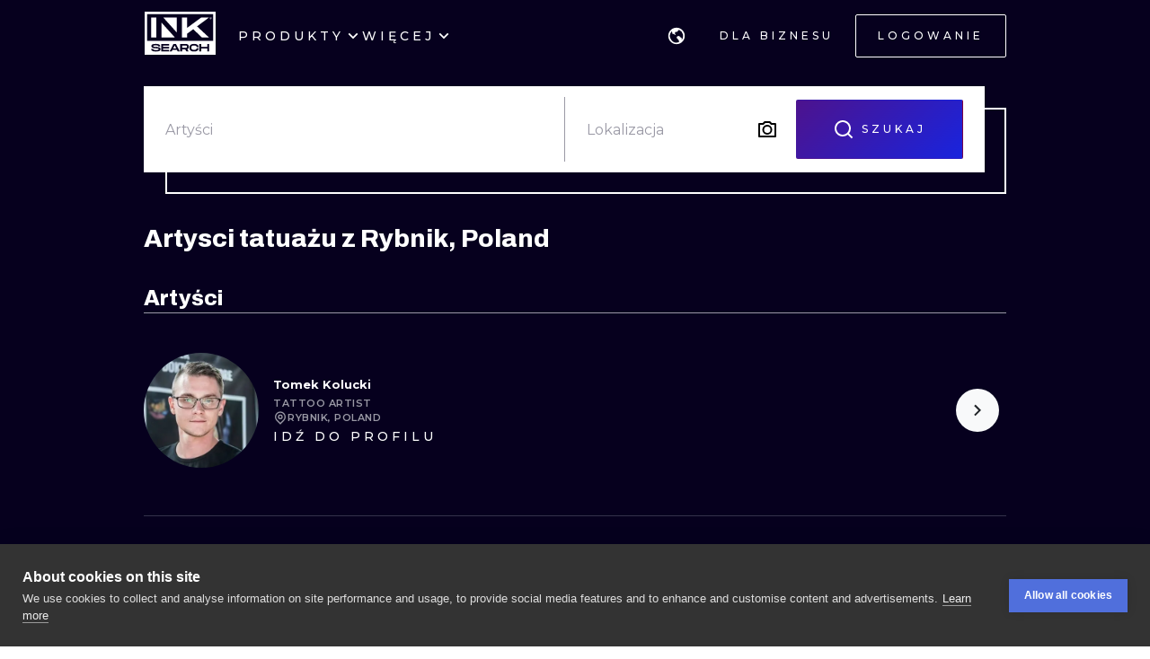

--- FILE ---
content_type: text/html; charset=utf-8
request_url: https://pl.inksearch.co/artists/all/rybnik-pl?page=1
body_size: 52320
content:
<!DOCTYPE html><html lang="pl"><head><meta charSet="utf-8"/><meta name="viewport" content="width=device-width, initial-scale=1.0, maximum-scale=1.0, user-scalable=0"/><meta name="p:domain_verify" content="7dcf0e12ab40e4614a4bc48c26c445ed"/><link rel="apple-touch-icon" sizes="180x180" href="/img/apple-icon-180x180.png"/><link rel="icon" type="image/png" sizes="32x32" href="/img/favicon-32x32.png"/><link rel="icon" type="image/png" sizes="16x16" href="/img/favicon-16x16.png"/><link rel="manifest" href="/img/manifest.json"/><meta name="google" content="notranslate"/><meta name="msapplication-TileColor" content="#000000"/><meta name="msapplication-TileImage" content="/img/ms-icon-144x144.png"/><meta name="theme-color" content="#000000"/><meta name="google-site-verification" content="BUibjKZrDJcmAldO1CA89SU-zmzlDKAPq5XjF2edvIw"/><meta property="fb:app_id" content="183685182248647"/><meta property="og:site_name" content="InkSearch.co"/><noscript><img height="1" width="1" style="display:none" src="https://www.facebook.com/tr?id=2094422434207137&amp;ev=PageView&amp;noscript=1" alt=""/></noscript><script type="application/ld+json">{"@context":"https://schema.org","@type":"Corporation","name":"INKsearch","url":"https://www.inksearch.co","logo":"https://www.inksearch.co/img/inksearch-logo.png","potentialAction":{"@type":"SearchAction","target":"https://www.inksearch.co/search/{search_term_string}?type=inks,artists","query-input":"required name=search_term_string"},"sameAs":["https://www.facebook.com/inksearch/","https://www.instagram.com/inksearch.co/","https://www.tiktok.com/@inksearch.co","https://www.linkedin.com/company/inksearch/","https://twitter.com/InksearchL","https://pl.inksearch.co","https://de.inksearch.co","https://ru.inksearch.co","https://uk.inksearch.co","https://www.inksearch.co","https://it.inksearch.co"]}</script><link rel="alternate" hrefLang="en" href="https://www.inksearch.co/artists/all/rybnik-pl?page=1"/><link rel="alternate" hrefLang="de" href="https://de.inksearch.co/artists/all/rybnik-pl?page=1"/><link rel="alternate" hrefLang="pl" href="https://pl.inksearch.co/artists/all/rybnik-pl?page=1"/><link rel="alternate" hrefLang="uk" href="https://uk.inksearch.co/artists/all/rybnik-pl?page=1"/><link rel="alternate" hrefLang="ru" href="https://ru.inksearch.co/artists/all/rybnik-pl?page=1"/><link rel="alternate" hrefLang="it" href="https://it.inksearch.co/artists/all/rybnik-pl?page=1"/><link rel="alternate" hrefLang="x-default" href="https://www.inksearch.co/artists/all/rybnik-pl?page=1"/><meta property="og:url" content="https://pl.inksearch.co/artists/all/rybnik-pl?page=1"/><meta property="og:image" content="https://www.inksearch.co/img/czarnebezr.png"/><meta property="og:image:alt" content="INKsearch logo"/><meta property="og:image:type" content="image/png"/><meta property="og:image:width" content="800"/><meta property="og:image:height" content="600"/><meta property="og:locale" content="pl"/><meta property="og:site_name" content="INKsearch"/><link rel="canonical" href="https://pl.inksearch.co/artists/all/rybnik-pl?page=1"/><title>INKsearch Rybnik, Poland - Najlepsi artyści w twoim mieście</title><meta name="robots" content="index,follow"/><meta name="description" content="INKsearch - Najlepsi artyści tatuażu w Rybnik, Poland. Umów się na termin już teraz!"/><meta property="og:title" content="INKsearch Rybnik, Poland - Najlepsi artyści w twoim mieście"/><meta property="og:description" content="INKsearch - Najlepsi artyści tatuażu w Rybnik, Poland. Umów się na termin już teraz!"/><meta name="next-head-count" content="37"/><link rel="preload" href="https://cdn.inksearch.co/production/6f65bab0/_next/static/media/4f05ba3a6752a328-s.p.woff2" as="font" type="font/woff2" crossorigin="anonymous" data-next-font="size-adjust"/><link rel="preload" href="https://cdn.inksearch.co/production/6f65bab0/_next/static/css/17a1c05742a554e4.css" as="style" crossorigin="anonymous"/><link rel="stylesheet" href="https://cdn.inksearch.co/production/6f65bab0/_next/static/css/17a1c05742a554e4.css" crossorigin="anonymous" data-n-g=""/><link rel="preload" href="https://cdn.inksearch.co/production/6f65bab0/_next/static/css/5a6be0b7899082f1.css" as="style" crossorigin="anonymous"/><link rel="stylesheet" href="https://cdn.inksearch.co/production/6f65bab0/_next/static/css/5a6be0b7899082f1.css" crossorigin="anonymous" data-n-p=""/><noscript data-n-css=""></noscript><script defer="" crossorigin="anonymous" nomodule="" src="https://cdn.inksearch.co/production/6f65bab0/_next/static/chunks/polyfills-78c92fac7aa8fdd8.js"></script><script defer="" src="https://cdn.inksearch.co/production/6f65bab0/_next/static/chunks/8982.54fb0fa0cde1fa83.js" crossorigin="anonymous"></script><script defer="" src="https://cdn.inksearch.co/production/6f65bab0/_next/static/chunks/1089.460ad46225f25afe.js" crossorigin="anonymous"></script><script defer="" src="https://cdn.inksearch.co/production/6f65bab0/_next/static/chunks/2292.19391b498ffd84a0.js" crossorigin="anonymous"></script><script defer="" src="https://cdn.inksearch.co/production/6f65bab0/_next/static/chunks/1301.103647279e4ae1ff.js" crossorigin="anonymous"></script><script defer="" src="https://cdn.inksearch.co/production/6f65bab0/_next/static/chunks/7597.895b95d45aa36e09.js" crossorigin="anonymous"></script><script defer="" src="https://cdn.inksearch.co/production/6f65bab0/_next/static/chunks/4887.8dc5087a5363218b.js" crossorigin="anonymous"></script><script defer="" src="https://cdn.inksearch.co/production/6f65bab0/_next/static/chunks/3974.fc612bc4f02fc457.js" crossorigin="anonymous"></script><script defer="" src="https://cdn.inksearch.co/production/6f65bab0/_next/static/chunks/6410.2e5c1084414ce690.js" crossorigin="anonymous"></script><script defer="" src="https://cdn.inksearch.co/production/6f65bab0/_next/static/chunks/6222-2c3ce23a8b47bf38.js" crossorigin="anonymous"></script><script defer="" src="https://cdn.inksearch.co/production/6f65bab0/_next/static/chunks/6367.37a27d3970c53b1a.js" crossorigin="anonymous"></script><script defer="" src="https://cdn.inksearch.co/production/6f65bab0/_next/static/chunks/5917.5b72d7d1710e9760.js" crossorigin="anonymous"></script><script defer="" src="https://cdn.inksearch.co/production/6f65bab0/_next/static/chunks/8690.bc497e4afa0c6092.js" crossorigin="anonymous"></script><script defer="" src="https://cdn.inksearch.co/production/6f65bab0/_next/static/chunks/1687.8de14e4c5392e73f.js" crossorigin="anonymous"></script><script defer="" src="https://cdn.inksearch.co/production/6f65bab0/_next/static/chunks/3116.11ea8513c72166e2.js" crossorigin="anonymous"></script><script defer="" src="https://cdn.inksearch.co/production/6f65bab0/_next/static/chunks/2494.5a5b51c1f3667b74.js" crossorigin="anonymous"></script><script defer="" src="https://cdn.inksearch.co/production/6f65bab0/_next/static/chunks/3205.9a1091afee5c6b45.js" crossorigin="anonymous"></script><script defer="" src="https://cdn.inksearch.co/production/6f65bab0/_next/static/chunks/1191.ffcbc5c3e1f7dfd3.js" crossorigin="anonymous"></script><script defer="" src="https://cdn.inksearch.co/production/6f65bab0/_next/static/chunks/8545.9a9084cd52a4b671.js" crossorigin="anonymous"></script><script defer="" src="https://cdn.inksearch.co/production/6f65bab0/_next/static/chunks/1197.6373eef96ec29faf.js" crossorigin="anonymous"></script><script src="https://cdn.inksearch.co/production/6f65bab0/_next/static/chunks/webpack-47dc6bf1102c510b.js" defer="" crossorigin="anonymous"></script><script src="https://cdn.inksearch.co/production/6f65bab0/_next/static/chunks/framework-98a03250f478bc31.js" defer="" crossorigin="anonymous"></script><script src="https://cdn.inksearch.co/production/6f65bab0/_next/static/chunks/main-f4a1f7cb6ff1ded3.js" defer="" crossorigin="anonymous"></script><script src="https://cdn.inksearch.co/production/6f65bab0/_next/static/chunks/pages/_app-4b003ad4956c811b.js" defer="" crossorigin="anonymous"></script><script src="https://cdn.inksearch.co/production/6f65bab0/_next/static/chunks/2225-52692982190a0a5d.js" defer="" crossorigin="anonymous"></script><script src="https://cdn.inksearch.co/production/6f65bab0/_next/static/chunks/8363-995cb9ff07c7350d.js" defer="" crossorigin="anonymous"></script><script src="https://cdn.inksearch.co/production/6f65bab0/_next/static/chunks/4032-b199b27c2834faf8.js" defer="" crossorigin="anonymous"></script><script src="https://cdn.inksearch.co/production/6f65bab0/_next/static/chunks/6735-706f51be975c7270.js" defer="" crossorigin="anonymous"></script><script src="https://cdn.inksearch.co/production/6f65bab0/_next/static/chunks/4193-1e584607d73c18b5.js" defer="" crossorigin="anonymous"></script><script src="https://cdn.inksearch.co/production/6f65bab0/_next/static/chunks/4939-c1f9116ba0a8e6e9.js" defer="" crossorigin="anonymous"></script><script src="https://cdn.inksearch.co/production/6f65bab0/_next/static/chunks/4228-de7898adf62ecc78.js" defer="" crossorigin="anonymous"></script><script src="https://cdn.inksearch.co/production/6f65bab0/_next/static/chunks/1379-5059c0e57fe3cd56.js" defer="" crossorigin="anonymous"></script><script src="https://cdn.inksearch.co/production/6f65bab0/_next/static/chunks/1802-7204b9df8e05464e.js" defer="" crossorigin="anonymous"></script><script src="https://cdn.inksearch.co/production/6f65bab0/_next/static/chunks/443-c246af023a89a4f4.js" defer="" crossorigin="anonymous"></script><script src="https://cdn.inksearch.co/production/6f65bab0/_next/static/chunks/pages/artists/%5B...artists%5D-f7e0ffbd0fdc8e71.js" defer="" crossorigin="anonymous"></script><script src="https://cdn.inksearch.co/production/6f65bab0/_next/static/thbt-7s3tny2QGnES0yHK/_buildManifest.js" defer="" crossorigin="anonymous"></script><script src="https://cdn.inksearch.co/production/6f65bab0/_next/static/thbt-7s3tny2QGnES0yHK/_ssgManifest.js" defer="" crossorigin="anonymous"></script><style data-emotion="inksearch-cache-global animation-13t723b">@-webkit-keyframes animation-13t723b{0%{-webkit-background-position:0% 50%;background-position:0% 50%;}50%{-webkit-background-position:100% 50%;background-position:100% 50%;}100%{-webkit-background-position:0% 50%;background-position:0% 50%;}}@keyframes animation-13t723b{0%{-webkit-background-position:0% 50%;background-position:0% 50%;}50%{-webkit-background-position:100% 50%;background-position:100% 50%;}100%{-webkit-background-position:0% 50%;background-position:0% 50%;}}</style><style data-emotion="inksearch-cache-global animation-dvu693">@-webkit-keyframes animation-dvu693{0%{opacity:0;-webkit-transform:translateY(-24px);-moz-transform:translateY(-24px);-ms-transform:translateY(-24px);transform:translateY(-24px);}20%{opacity:1;}100%{opacity:1;-webkit-transform:translateY(0);-moz-transform:translateY(0);-ms-transform:translateY(0);transform:translateY(0);}}@keyframes animation-dvu693{0%{opacity:0;-webkit-transform:translateY(-24px);-moz-transform:translateY(-24px);-ms-transform:translateY(-24px);transform:translateY(-24px);}20%{opacity:1;}100%{opacity:1;-webkit-transform:translateY(0);-moz-transform:translateY(0);-ms-transform:translateY(0);transform:translateY(0);}}</style><style data-emotion="inksearch-cache-global animation-1usnckx">@-webkit-keyframes animation-1usnckx{0%{opacity:1;-webkit-transform:translateY(0);-moz-transform:translateY(0);-ms-transform:translateY(0);transform:translateY(0);}80%{opacity:0;}100%{opacity:0;-webkit-transform:translateY(-24px);-moz-transform:translateY(-24px);-ms-transform:translateY(-24px);transform:translateY(-24px);}}@keyframes animation-1usnckx{0%{opacity:1;-webkit-transform:translateY(0);-moz-transform:translateY(0);-ms-transform:translateY(0);transform:translateY(0);}80%{opacity:0;}100%{opacity:0;-webkit-transform:translateY(-24px);-moz-transform:translateY(-24px);-ms-transform:translateY(-24px);transform:translateY(-24px);}}</style><style data-emotion="inksearch-cache-global animation-1q2pwns">@-webkit-keyframes animation-1q2pwns{0%,40%,100%{-webkit-background-position:35% 50%;background-position:35% 50%;}25%{-webkit-background-position:55% 50%;background-position:55% 50%;}70%{-webkit-background-position:10% 50%;background-position:10% 50%;}}@keyframes animation-1q2pwns{0%,40%,100%{-webkit-background-position:35% 50%;background-position:35% 50%;}25%{-webkit-background-position:55% 50%;background-position:55% 50%;}70%{-webkit-background-position:10% 50%;background-position:10% 50%;}}</style><style data-emotion="inksearch-cache-global animation-ygmccq">@-webkit-keyframes animation-ygmccq{0%{-webkit-background-position:-100% 0;background-position:-100% 0;}50%{-webkit-background-position:100% 0;background-position:100% 0;}100%{-webkit-background-position:-100% 0;background-position:-100% 0;}}@keyframes animation-ygmccq{0%{-webkit-background-position:-100% 0;background-position:-100% 0;}50%{-webkit-background-position:100% 0;background-position:100% 0;}100%{-webkit-background-position:-100% 0;background-position:-100% 0;}}</style><style data-emotion="inksearch-cache-global animation-ong6xq">@-webkit-keyframes animation-ong6xq{0%{-webkit-background-position:-200% 0;background-position:-200% 0;}50%{-webkit-background-position:200% 0;background-position:200% 0;}100%{-webkit-background-position:-200% 0;background-position:-200% 0;}}@keyframes animation-ong6xq{0%{-webkit-background-position:-200% 0;background-position:-200% 0;}50%{-webkit-background-position:200% 0;background-position:200% 0;}100%{-webkit-background-position:-200% 0;background-position:-200% 0;}}</style><style data-emotion="inksearch-cache-global animation-1acbpvw">@-webkit-keyframes animation-1acbpvw{0%{opacity:0;}100%{opacity:1;}}@keyframes animation-1acbpvw{0%{opacity:0;}100%{opacity:1;}}</style><style data-emotion="inksearch-cache-global animation-21jx4k">@-webkit-keyframes animation-21jx4k{from{opacity:0;-webkit-transform:translateY(100px);-moz-transform:translateY(100px);-ms-transform:translateY(100px);transform:translateY(100px);}to{opacity:1;-webkit-transform:translateY(0);-moz-transform:translateY(0);-ms-transform:translateY(0);transform:translateY(0);}}@keyframes animation-21jx4k{from{opacity:0;-webkit-transform:translateY(100px);-moz-transform:translateY(100px);-ms-transform:translateY(100px);transform:translateY(100px);}to{opacity:1;-webkit-transform:translateY(0);-moz-transform:translateY(0);-ms-transform:translateY(0);transform:translateY(0);}}</style><style data-emotion="inksearch-cache-global animation-unyilu">@-webkit-keyframes animation-unyilu{0%{opacity:0;-webkit-clip-path:inset(0 0 0 100%);clip-path:inset(0 0 0 100%);}100%{opacity:1;-webkit-clip-path:inset(0 0 0 0);clip-path:inset(0 0 0 0);}}@keyframes animation-unyilu{0%{opacity:0;-webkit-clip-path:inset(0 0 0 100%);clip-path:inset(0 0 0 100%);}100%{opacity:1;-webkit-clip-path:inset(0 0 0 0);clip-path:inset(0 0 0 0);}}</style><style data-emotion="inksearch-cache-global animation-p18sr7">@-webkit-keyframes animation-p18sr7{0%{opacity:0;-webkit-clip-path:inset(0 100% 0 0 );clip-path:inset(0 100% 0 0 );}100%{opacity:1;-webkit-clip-path:inset(0 0 0 0);clip-path:inset(0 0 0 0);}}@keyframes animation-p18sr7{0%{opacity:0;-webkit-clip-path:inset(0 100% 0 0 );clip-path:inset(0 100% 0 0 );}100%{opacity:1;-webkit-clip-path:inset(0 0 0 0);clip-path:inset(0 0 0 0);}}</style><style data-emotion="inksearch-cache-global animation-1vnpio7">@-webkit-keyframes animation-1vnpio7{0%:{backgroundPosition:'1000% 50%',;}100%:{backgroundPosition:'0% 50%',;}}@keyframes animation-1vnpio7{0%:{backgroundPosition:'1000% 50%',;}100%:{backgroundPosition:'0% 50%',;}}</style><style data-emotion="inksearch-cache jenon 1s7hiun ykh2yb 1x26ldw 3zd099 uzkmaw zzpxbo rz9g9y 1fy0bdx 14ccih2 2z55k ms7irj ztqy76 lyvbyq aac1oz 1me8jpo 1wpc1xj 1ryt1ht 1fydj6v 480qv8 10mgiku 1ekovoq td5mw8 1v718z2 kouk8z f8dvc1 b7rrh2 1vv4gct 1f0jqfm nrtgsd 4t1oh4 15gxyy6 1hfe2nd rbcvcl 1ca7e3m s2vqh3 hcedwu pnz9w4 yaikva 1l0wuux avnhqi 1wg27wd gpzknl rqlm5u vg8cbm r9q4zz 10jad9x 1eu4s67 5qzhwp vrsb41 1uwfnn1 15lk79l 91k45s 1q7jz8k ath47b 1j4uzbf i4hqmb cwyqcu 1jnqf2t 9y2jt2 1hqhfp9 kan89z 1q13d3m 14hg8ha 1b9jt0k 16wn6le 16skp90 zxwfv4 yj419u 103rvxm pjnfnp 1i7gai wxgv6v a3b5bt owjehc xwbknw 1ma6ryj ucv5eu 13srvz5 1t1sbgq gflw3t 1p6iho 2zeqao 1m1udwt 1uv6j04 ofgvl4 o90x0g 1bxt696 p4xioz sezum9 qn6jnm 12knobs 9a067m 55e343 ir6dvv rbxw4t hc806q 7jao1t 13v5ff3 2jxpqh 11cmnzz 1e1gmfv 1wzvjhh">.inksearch-cache-jenon{display:grid;min-height:100vh;-webkit-align-items:space-between;-webkit-box-align:space-between;-ms-flex-align:space-between;align-items:space-between;}.inksearch-cache-1s7hiun{display:-webkit-box;display:-webkit-flex;display:-ms-flexbox;display:flex;-webkit-flex-direction:column;-ms-flex-direction:column;flex-direction:column;}.inksearch-cache-ykh2yb{width:100%;position:fixed;z-index:99;top:0;color:white;background-color:rgba(255, 255, 255, 0);-webkit-transition:300ms;transition:300ms;}.inksearch-cache-1x26ldw{display:-webkit-box;display:-webkit-flex;display:-ms-flexbox;display:flex;-webkit-flex-direction:row;-ms-flex-direction:row;flex-direction:row;-webkit-align-items:center;-webkit-box-align:center;-ms-flex-align:center;align-items:center;gap:16px;}.inksearch-cache-3zd099{position:absolute;top:0;left:0;z-index:-1;width:100%;padding-top:80px;-webkit-transition:200ms;transition:200ms;overflow:visible;}.inksearch-cache-uzkmaw{position:relative;height:100%;width:100%;}.inksearch-cache-zzpxbo{position:absolute;left:0;display:-webkit-box;display:-webkit-flex;display:-ms-flexbox;display:flex;-webkit-align-items:center;-webkit-box-align:center;-ms-flex-align:center;align-items:center;height:100%;}.inksearch-cache-rz9g9y{display:grid;grid-template-columns:auto 1fr auto;gap:24px;-webkit-align-items:center;-webkit-box-align:center;-ms-flex-align:center;align-items:center;height:80px;display:none;}@media (min-width: 992px){.inksearch-cache-rz9g9y{display:grid;}}.inksearch-cache-1fy0bdx{display:grid;grid-template-columns:auto 1fr auto;gap:24px;-webkit-align-items:center;-webkit-box-align:center;-ms-flex-align:center;align-items:center;height:80px;grid-template-columns:1fr auto;}@media (min-width: 992px){.inksearch-cache-1fy0bdx{display:none;}}.inksearch-cache-14ccih2{height:80px;width:100%;}.inksearch-cache-2z55k{box-sizing:content-box;padding-top:16px;padding-bottom:16px;padding-left:16px;padding-right:16px;display:grid;margin-left:auto;margin-right:auto;max-width:1600px;}@media (min-width: 768px){.inksearch-cache-2z55k{max-width:1280px;padding-left:32px;padding-right:32px;}}@media (min-width: 992px){.inksearch-cache-2z55k{max-width:1600px;padding-left:80px;padding-right:80px;}}@media (min-width: 1200px){.inksearch-cache-2z55k{max-width:1600px;padding-left:160px;padding-right:160px;}}@media (min-width: 1408px){.inksearch-cache-2z55k{max-width:1600px;padding-left:200px;padding-right:200px;}}.inksearch-cache-ms7irj{position:relative;margin-top:80px;margin-bottom:80px;height:100%;overflow:visible;margin-top:0;margin-bottom:0;background-color:inherit;color:inherit;}.inksearch-cache-ms7irj:first-of-type{margin-top:0;margin-bottom:0;}.inksearch-cache-ms7irj:last-of-type{margin-bottom:80px;}@media (min-width: 992px){.inksearch-cache-ms7irj{margin-top:120px;}.inksearch-cache-ms7irj:last-of-type{margin-bottom:120px;}}.inksearch-cache-ms7irj:last-of-type{margin-bottom:0;}@media (min-width: 992px){.inksearch-cache-ms7irj{margin-top:0;margin-bottom:0;}.inksearch-cache-ms7irj:last-of-type{margin-bottom:0;}}.inksearch-cache-ztqy76{box-sizing:content-box;padding-top:16px;padding-bottom:16px;padding-left:16px;padding-right:16px;display:grid;margin-left:auto;margin-right:auto;max-width:1600px;padding-top:0;padding-bottom:0;}@media (min-width: 768px){.inksearch-cache-ztqy76{max-width:1280px;padding-left:32px;padding-right:32px;}}@media (min-width: 992px){.inksearch-cache-ztqy76{max-width:1600px;padding-left:80px;padding-right:80px;}}@media (min-width: 1200px){.inksearch-cache-ztqy76{max-width:1600px;padding-left:160px;padding-right:160px;}}@media (min-width: 1408px){.inksearch-cache-ztqy76{max-width:1600px;padding-left:200px;padding-right:200px;}}.inksearch-cache-lyvbyq{-webkit-transition:200ms;transition:200ms;}.inksearch-cache-lyvbyq:focus,.inksearch-cache-lyvbyq:hover,.inksearch-cache-lyvbyq:active{-webkit-text-decoration:none;text-decoration:none;}.inksearch-cache-aac1oz{-webkit-transition:200ms;transition:200ms;color:#FFFFFF;}.inksearch-cache-aac1oz:focus,.inksearch-cache-aac1oz:hover,.inksearch-cache-aac1oz:active{-webkit-text-decoration:none;text-decoration:none;}.inksearch-cache-1me8jpo{display:-webkit-box;display:-webkit-flex;display:-ms-flexbox;display:flex;-webkit-box-pack:center;-ms-flex-pack:center;-webkit-justify-content:center;justify-content:center;-webkit-align-items:center;-webkit-box-align:center;-ms-flex-align:center;align-items:center;white-space:normal;word-wrap:break-word;}.inksearch-cache-1wpc1xj{display:-webkit-box;display:-webkit-flex;display:-ms-flexbox;display:flex;-webkit-align-items:center;-webkit-box-align:center;-ms-flex-align:center;align-items:center;-webkit-box-pack:center;-ms-flex-pack:center;-webkit-justify-content:center;justify-content:center;height:100%;overflow:visible;}.inksearch-cache-1ryt1ht{white-space:nowrap;height:100%;overflow:hidden;display:-webkit-box;display:-webkit-flex;display:-ms-flexbox;display:flex;-webkit-align-items:center;-webkit-box-align:center;-ms-flex-align:center;align-items:center;}.inksearch-cache-1fydj6v{-webkit-tap-highlight-color:transparent;font-family:'__Montserrat_f0a00d','__Montserrat_Fallback_f0a00d';cursor:pointer;border:0;padding:0;-webkit-appearance:none;-moz-appearance:none;-ms-appearance:none;appearance:none;font-size:14px;background-color:transparent;text-align:left;color:#C1C2C5;-webkit-text-decoration:none;text-decoration:none;box-sizing:border-box;font-family:'__Montserrat_f0a00d','__Montserrat_Fallback_f0a00d';-webkit-tap-highlight-color:transparent;display:inline-block;width:auto;border-radius:0.25rem;font-weight:600;position:relative;line-height:1;font-size:default;-webkit-user-select:none;-moz-user-select:none;-ms-user-select:none;user-select:none;cursor:pointer;border:0.0625rem solid transparent;background-color:#1971c2;color:#fff;display:-webkit-box;display:-webkit-flex;display:-ms-flexbox;display:flex;gap:8px;-webkit-box-pack:center;-ms-flex-pack:center;-webkit-justify-content:center;justify-content:center;height:100%;-webkit-align-items:center;-webkit-box-align:center;-ms-flex-align:center;align-items:center;text-align:left;background-color:transparent;padding:0;margin:0;color:inherit;}.inksearch-cache-1fydj6v:focus{outline-offset:0.125rem;outline:0.125rem solid #1c7ed6;}.inksearch-cache-1fydj6v:focus:not(:focus-visible){outline:none;}.inksearch-cache-1fydj6v:focus{outline-offset:0.125rem;outline:0.125rem solid #1c7ed6;}.inksearch-cache-1fydj6v:focus:not(:focus-visible){outline:none;}@media (hover: hover){.inksearch-cache-1fydj6v:hover{background-color:#1864ab;}}@media (hover: none){.inksearch-cache-1fydj6v:active{background-color:#1864ab;}}.inksearch-cache-1fydj6v:active{-webkit-transform:translateY(0.0625rem);-moz-transform:translateY(0.0625rem);-ms-transform:translateY(0.0625rem);transform:translateY(0.0625rem);}.inksearch-cache-1fydj6v:disabled,.inksearch-cache-1fydj6v[data-disabled]{border-color:transparent;background-color:#373A40;color:#25262b;cursor:not-allowed;background-image:none;pointer-events:none;}.inksearch-cache-1fydj6v:disabled:active,.inksearch-cache-1fydj6v[data-disabled]:active{-webkit-transform:none;-moz-transform:none;-ms-transform:none;transform:none;}.inksearch-cache-1fydj6v[data-loading]{pointer-events:none;}.inksearch-cache-1fydj6v[data-loading]::before{content:"";position:absolute;top:-0.0625rem;right:-0.0625rem;left:-0.0625rem;bottom:-0.0625rem;background-color:rgba(26, 27, 30, 0.5);border-radius:0.25rem;cursor:not-allowed;}.inksearch-cache-1fydj6v:hover,.inksearch-cache-1fydj6v:active,.inksearch-cache-1fydj6v:focus{background-color:transparent;}.inksearch-cache-10mgiku{color:inherit;word-break:normal;white-space:normal;margin:2px 0;font-weight:500;font-size:13px;line-height:22px;}.inksearch-cache-1ekovoq{position:relative;display:-webkit-box;display:-webkit-flex;display:-ms-flexbox;display:flex;gap:4px;-webkit-align-items:center;-webkit-box-align:center;-ms-flex-align:center;align-items:center;cursor:pointer;}.inksearch-cache-td5mw8{display:-webkit-box;display:-webkit-flex;display:-ms-flexbox;display:flex;gap:24px;height:100%;width:-webkit-fit-content;width:-moz-fit-content;width:fit-content;color:white;}.inksearch-cache-1v718z2{position:relative;display:-webkit-box;display:-webkit-flex;display:-ms-flexbox;display:flex;gap:4px;-webkit-align-items:center;-webkit-box-align:center;-ms-flex-align:center;align-items:center;cursor:pointer;}.inksearch-cache-1v718z2:before{background-color:white;}.inksearch-cache-kouk8z{-webkit-transition:-webkit-transform 300ms linear;transition:transform 300ms linear;-webkit-transform:rotate(0deg);-moz-transform:rotate(0deg);-ms-transform:rotate(0deg);transform:rotate(0deg);}.inksearch-cache-f8dvc1{color:inherit;word-break:normal;white-space:normal;margin:2px 0;text-transform:uppercase;font-weight:500;font-size:14px;line-height:22px;letter-spacing:4px;color:#FFFFFF;}.inksearch-cache-b7rrh2{position:relative;display:-webkit-box;display:-webkit-flex;display:-ms-flexbox;display:flex;gap:4px;-webkit-align-items:center;-webkit-box-align:center;-ms-flex-align:center;align-items:center;cursor:pointer;display:none;}.inksearch-cache-b7rrh2:before{background-color:white;}@media (min-width: 1408px){.inksearch-cache-b7rrh2{display:-webkit-box;display:-webkit-flex;display:-ms-flexbox;display:flex;}}.inksearch-cache-1vv4gct{position:relative;display:-webkit-box;display:-webkit-flex;display:-ms-flexbox;display:flex;gap:4px;-webkit-align-items:center;-webkit-box-align:center;-ms-flex-align:center;align-items:center;cursor:pointer;display:-webkit-box;display:-webkit-flex;display:-ms-flexbox;display:flex;}.inksearch-cache-1vv4gct:before{background-color:white;}@media (min-width: 1408px){.inksearch-cache-1vv4gct{display:none;}}.inksearch-cache-1f0jqfm{display:-webkit-box;display:-webkit-flex;display:-ms-flexbox;display:flex;gap:8px;-webkit-align-items:center;-webkit-box-align:center;-ms-flex-align:center;align-items:center;}.inksearch-cache-nrtgsd{display:-webkit-box;display:-webkit-flex;display:-ms-flexbox;display:flex;gap:8px;-webkit-align-items:center;-webkit-box-align:center;-ms-flex-align:center;align-items:center;color:white;}.inksearch-cache-nrtgsd svg{color:white;}.inksearch-cache-4t1oh4{position:relative;display:grid;-webkit-align-items:center;-webkit-box-align:center;-ms-flex-align:center;align-items:center;height:-webkit-min-content;height:-moz-min-content;height:min-content;color:black;}.inksearch-cache-15gxyy6{-webkit-tap-highlight-color:transparent;font-family:'__Montserrat_f0a00d','__Montserrat_Fallback_f0a00d';cursor:pointer;border:0;padding:0;-webkit-appearance:none;-moz-appearance:none;-ms-appearance:none;appearance:none;font-size:14px;background-color:transparent;text-align:left;color:#C1C2C5;-webkit-text-decoration:none;text-decoration:none;box-sizing:border-box;position:relative;border-radius:0.25rem;padding:0;line-height:1;display:-webkit-box;display:-webkit-flex;display:-ms-flexbox;display:flex;-webkit-align-items:center;-webkit-box-align:center;-ms-flex-align:center;align-items:center;-webkit-box-pack:center;-ms-flex-pack:center;-webkit-justify-content:center;justify-content:center;height:1.75rem;min-height:1.75rem;width:1.75rem;min-width:1.75rem;border:0.0625rem solid transparent;background-color:transparent;color:#a5d8ff;border-radius:999px!important;padding:12px;width:48px;height:48px;color:#f8f9fa;-webkit-transition:border-color cubic-bezier(0.18, 0.45, 0.46, 0.92) 0.3s;transition:border-color cubic-bezier(0.18, 0.45, 0.46, 0.92) 0.3s;background-color:transparent;z-index:10;}.inksearch-cache-15gxyy6:focus{outline-offset:0.125rem;outline:0.125rem solid #1c7ed6;}.inksearch-cache-15gxyy6:focus:not(:focus-visible){outline:none;}@media (hover: hover){.inksearch-cache-15gxyy6:hover{background-color:rgba(25, 113, 194, 0.2);}}@media (hover: none){.inksearch-cache-15gxyy6:active{background-color:rgba(25, 113, 194, 0.2);}}.inksearch-cache-15gxyy6:active{-webkit-transform:translateY(0.0625rem);-moz-transform:translateY(0.0625rem);-ms-transform:translateY(0.0625rem);transform:translateY(0.0625rem);}.inksearch-cache-15gxyy6 [data-action-icon-loader]{max-width:70%;}.inksearch-cache-15gxyy6:disabled,.inksearch-cache-15gxyy6[data-disabled]{color:#868e96;cursor:not-allowed;background-color:#343a40;border-color:#343a40;background-image:none;pointer-events:none;}.inksearch-cache-15gxyy6:disabled:active,.inksearch-cache-15gxyy6[data-disabled]:active{-webkit-transform:none;-moz-transform:none;-ms-transform:none;transform:none;}.inksearch-cache-15gxyy6[data-loading]{pointer-events:none;}.inksearch-cache-15gxyy6[data-loading]::before{content:"";position:absolute;top:-0.0625rem;right:-0.0625rem;left:-0.0625rem;bottom:-0.0625rem;background-color:rgba(26, 27, 30, 0.5);border-radius:0.25rem;cursor:not-allowed;}.inksearch-cache-15gxyy6:hover{background-color:color(white, 0.25);}.inksearch-cache-15gxyy6:before{content:"";position:absolute;opacity:0;width:100%;height:100%;background:linear-gradient(110deg, #FF0080 0%, #0072EF 100%);-webkit-transition:300ms;transition:300ms;}.inksearch-cache-15gxyy6:hover,.inksearch-cache-15gxyy6:active,.inksearch-cache-15gxyy6:focus{background-color:transparent;}.inksearch-cache-15gxyy6:hover:before,.inksearch-cache-15gxyy6:active:before,.inksearch-cache-15gxyy6:focus:before{opacity:0.16;}.inksearch-cache-1hfe2nd{-webkit-tap-highlight-color:transparent;font-family:'__Montserrat_f0a00d','__Montserrat_Fallback_f0a00d';cursor:pointer;border:0;padding:0;-webkit-appearance:none;-moz-appearance:none;-ms-appearance:none;appearance:none;font-size:14px;background-color:transparent;text-align:left;color:#C1C2C5;-webkit-text-decoration:none;text-decoration:none;box-sizing:border-box;font-family:'__Montserrat_f0a00d','__Montserrat_Fallback_f0a00d';-webkit-tap-highlight-color:transparent;display:inline-block;width:auto;border-radius:0.25rem;font-weight:600;position:relative;line-height:1;font-size:default;-webkit-user-select:none;-moz-user-select:none;-ms-user-select:none;user-select:none;cursor:pointer;border:0.0625rem solid transparent;background-color:#1971c2;color:#fff;width:-webkit-fit-content;width:-moz-fit-content;width:fit-content;box-sizing:border-box;height:-webkit-fit-content;height:-moz-fit-content;height:fit-content;padding:12px 24px;border-radius:2px;border:1px solid transparent;text-transform:uppercase;font-weight:500;font-size:12px;letter-spacing:4px;line-height:22px;position:relative;z-index:1;display:-webkit-box;display:-webkit-flex;display:-ms-flexbox;display:flex;color:inherit;background-color:transparent;border:none;-webkit-text-decoration:none!important;text-decoration:none!important;}.inksearch-cache-1hfe2nd:focus{outline-offset:0.125rem;outline:0.125rem solid #1c7ed6;}.inksearch-cache-1hfe2nd:focus:not(:focus-visible){outline:none;}.inksearch-cache-1hfe2nd:focus{outline-offset:0.125rem;outline:0.125rem solid #1c7ed6;}.inksearch-cache-1hfe2nd:focus:not(:focus-visible){outline:none;}@media (hover: hover){.inksearch-cache-1hfe2nd:hover{background-color:#1864ab;}}@media (hover: none){.inksearch-cache-1hfe2nd:active{background-color:#1864ab;}}.inksearch-cache-1hfe2nd:active{-webkit-transform:translateY(0.0625rem);-moz-transform:translateY(0.0625rem);-ms-transform:translateY(0.0625rem);transform:translateY(0.0625rem);}.inksearch-cache-1hfe2nd:disabled,.inksearch-cache-1hfe2nd[data-disabled]{border-color:transparent;background-color:#373A40;color:#25262b;cursor:not-allowed;background-image:none;pointer-events:none;}.inksearch-cache-1hfe2nd:disabled:active,.inksearch-cache-1hfe2nd[data-disabled]:active{-webkit-transform:none;-moz-transform:none;-ms-transform:none;transform:none;}.inksearch-cache-1hfe2nd[data-loading]{pointer-events:none;}.inksearch-cache-1hfe2nd[data-loading]::before{content:"";position:absolute;top:-0.0625rem;right:-0.0625rem;left:-0.0625rem;bottom:-0.0625rem;background-color:rgba(26, 27, 30, 0.5);border-radius:0.25rem;cursor:not-allowed;}.inksearch-cache-1hfe2nd svg{color:currentColor;}.inksearch-cache-1hfe2nd:disabled{background-color:transparent;color:inherit;}.inksearch-cache-1hfe2nd:before{z-index:-1;-webkit-transition:200ms;transition:200ms;position:absolute;opacity:0;width:calc(100% + 4px);height:calc(100% + 4px);content:"";top:-2px;left:-2px;background:linear-gradient(110deg, #FF0080 0%, #0072EF 100%);-webkit-background-size:250%;background-size:250%;-webkit-animation:animation-13t723b 4s ease-in-out infinite;animation:animation-13t723b 4s ease-in-out infinite;border-radius:4px;}.inksearch-cache-1hfe2nd:hover,.inksearch-cache-1hfe2nd:active,.inksearch-cache-1hfe2nd:focus{-webkit-text-decoration:none!important;text-decoration:none!important;background-color:transparent;}.inksearch-cache-1hfe2nd:hover:before,.inksearch-cache-1hfe2nd:active:before,.inksearch-cache-1hfe2nd:focus:before{opacity:0.16;}.inksearch-cache-rbcvcl{-webkit-tap-highlight-color:transparent;font-family:'__Montserrat_f0a00d','__Montserrat_Fallback_f0a00d';cursor:pointer;border:0;padding:0;-webkit-appearance:none;-moz-appearance:none;-ms-appearance:none;appearance:none;font-size:14px;background-color:transparent;text-align:left;color:#C1C2C5;-webkit-text-decoration:none;text-decoration:none;box-sizing:border-box;font-family:'__Montserrat_f0a00d','__Montserrat_Fallback_f0a00d';-webkit-tap-highlight-color:transparent;display:inline-block;width:auto;border-radius:0.25rem;font-weight:600;position:relative;line-height:1;font-size:default;-webkit-user-select:none;-moz-user-select:none;-ms-user-select:none;user-select:none;cursor:pointer;border:0.0625rem solid transparent;background-color:#1971c2;color:#fff;width:-webkit-fit-content;width:-moz-fit-content;width:fit-content;box-sizing:border-box;height:-webkit-fit-content;height:-moz-fit-content;height:fit-content;padding:12px 24px;border-radius:2px;border:1px solid transparent;text-transform:uppercase;font-weight:500;font-size:12px;letter-spacing:4px;line-height:22px;z-index:1;position:relative;background-color:transparent;border:1px solid black;color:black;-webkit-transition:200ms;transition:200ms;overflow:visible;color:white;border-color:white;}.inksearch-cache-rbcvcl:focus{outline-offset:0.125rem;outline:0.125rem solid #1c7ed6;}.inksearch-cache-rbcvcl:focus:not(:focus-visible){outline:none;}.inksearch-cache-rbcvcl:focus{outline-offset:0.125rem;outline:0.125rem solid #1c7ed6;}.inksearch-cache-rbcvcl:focus:not(:focus-visible){outline:none;}@media (hover: hover){.inksearch-cache-rbcvcl:hover{background-color:#1864ab;}}@media (hover: none){.inksearch-cache-rbcvcl:active{background-color:#1864ab;}}.inksearch-cache-rbcvcl:active{-webkit-transform:translateY(0.0625rem);-moz-transform:translateY(0.0625rem);-ms-transform:translateY(0.0625rem);transform:translateY(0.0625rem);}.inksearch-cache-rbcvcl:disabled,.inksearch-cache-rbcvcl[data-disabled]{border-color:transparent;background-color:#373A40;color:#25262b;cursor:not-allowed;background-image:none;pointer-events:none;}.inksearch-cache-rbcvcl:disabled:active,.inksearch-cache-rbcvcl[data-disabled]:active{-webkit-transform:none;-moz-transform:none;-ms-transform:none;transform:none;}.inksearch-cache-rbcvcl[data-loading]{pointer-events:none;}.inksearch-cache-rbcvcl[data-loading]::before{content:"";position:absolute;top:-0.0625rem;right:-0.0625rem;left:-0.0625rem;bottom:-0.0625rem;background-color:rgba(26, 27, 30, 0.5);border-radius:0.25rem;cursor:not-allowed;}.inksearch-cache-rbcvcl svg{color:currentColor;}.inksearch-cache-rbcvcl:before{z-index:-1;-webkit-transition:200ms;transition:200ms;position:absolute;opacity:0;width:calc(100% + 4px);height:calc(100% + 4px);content:"";top:-2px;left:-2px;background:linear-gradient(135deg, #860035 0%, #1924DE 100%);border-radius:4px;}.inksearch-cache-rbcvcl:after{z-index:-1;content:"";top:2px;left:2px;position:absolute;background:white;opacity:0;width:calc(100% - 4px);height:calc(100% - 4px);-webkit-transition:200ms;transition:200ms;}.inksearch-cache-rbcvcl:hover,.inksearch-cache-rbcvcl:active,.inksearch-cache-rbcvcl:focus{background-color:transparent;border-color:transparent;}.inksearch-cache-rbcvcl:hover:before,.inksearch-cache-rbcvcl:active:before,.inksearch-cache-rbcvcl:focus:before{opacity:1;-webkit-background-size:250%;background-size:250%;-webkit-animation:animation-13t723b 4s ease-in-out infinite;animation:animation-13t723b 4s ease-in-out infinite;}.inksearch-cache-rbcvcl:hover:after,.inksearch-cache-rbcvcl:active:after,.inksearch-cache-rbcvcl:focus:after{opacity:0.85;-webkit-background-size:250%;background-size:250%;-webkit-animation:animation-13t723b 4s ease-in-out infinite;animation:animation-13t723b 4s ease-in-out infinite;}.inksearch-cache-rbcvcl:after{background:black;}.inksearch-cache-rbcvcl:hover,.inksearch-cache-rbcvcl:active,.inksearch-cache-rbcvcl:focus{color:white;}.inksearch-cache-rbcvcl:hover:after,.inksearch-cache-rbcvcl:active:after,.inksearch-cache-rbcvcl:focus:after{opacity:0.7;}.inksearch-cache-1ca7e3m{display:-webkit-box;display:-webkit-flex;display:-ms-flexbox;display:flex;-webkit-flex-direction:column;-ms-flex-direction:column;flex-direction:column;gap:8px;}.inksearch-cache-s2vqh3{display:grid;width:100%;grid-template-columns:repeat(auto-fill, minmax(100px, 160px));grid-template-rows:repeat(5, 1fr);grid-auto-flow:column;grid-gap:16px;padding:0 104px 0 104px;}.inksearch-cache-hcedwu{display:grid;height:-webkit-max-content;height:-moz-max-content;height:max-content;grid-row:1/6;grid-gap:16px;grid-template-rows:minmax(min-content, max-content);grid-column:span 2;grid-template-columns:repeat(2, 1fr);}.inksearch-cache-pnz9w4{color:inherit;word-break:normal;white-space:normal;margin:2px 0;text-transform:uppercase;font-weight:500;font-size:14px;line-height:22px;letter-spacing:4px;color:#35334B;}.inksearch-cache-yaikva{-webkit-transition:200ms;transition:200ms;color:#02001E;}.inksearch-cache-yaikva:focus,.inksearch-cache-yaikva:hover,.inksearch-cache-yaikva:active{-webkit-text-decoration:none;text-decoration:none;}.inksearch-cache-1l0wuux{display:-webkit-box;display:-webkit-flex;display:-ms-flexbox;display:flex;-webkit-box-pack:center;-ms-flex-pack:center;-webkit-justify-content:center;justify-content:center;-webkit-align-items:center;-webkit-box-align:center;-ms-flex-align:center;align-items:center;white-space:normal;word-wrap:break-word;text-transform:uppercase;}.inksearch-cache-avnhqi{position:relative;margin-top:80px;margin-bottom:80px;height:100%;overflow:visible;margin-top:0;margin-bottom:0;background-color:#06001E;color:white;}.inksearch-cache-avnhqi:first-of-type{margin-top:0;margin-bottom:0;}.inksearch-cache-avnhqi:last-of-type{margin-bottom:80px;}@media (min-width: 992px){.inksearch-cache-avnhqi{margin-top:120px;}.inksearch-cache-avnhqi:last-of-type{margin-bottom:120px;}}.inksearch-cache-avnhqi:last-of-type{margin-bottom:0;}@media (min-width: 992px){.inksearch-cache-avnhqi{margin-top:0;margin-bottom:0;}.inksearch-cache-avnhqi:last-of-type{margin-bottom:0;}}.inksearch-cache-1wg27wd{position:relative;margin:auto;overflow:hidden;}.inksearch-cache-1wg27wd img{height:auto;width:100%;object-fit:cover;}.inksearch-cache-gpzknl{color:inherit;word-break:normal;white-space:normal;margin:2px 0;font-weight:700;font-size:13px;line-height:22px;}.inksearch-cache-rqlm5u{color:inherit;word-break:normal;white-space:normal;margin:2px 0;font-weight:500;font-size:14px;line-height:22px;color:#9A99A5;}.inksearch-cache-vg8cbm{display:-webkit-box;display:-webkit-flex;display:-ms-flexbox;display:flex;-webkit-box-pack:center;-ms-flex-pack:center;-webkit-justify-content:center;justify-content:center;-webkit-align-items:center;-webkit-box-align:center;-ms-flex-align:center;align-items:center;white-space:normal;word-wrap:break-word;display:grid;grid-template-columns:auto 1fr;gap:8px;}.inksearch-cache-r9q4zz{-webkit-transition:200ms;transition:200ms;color:#9A99A5;}.inksearch-cache-r9q4zz:focus,.inksearch-cache-r9q4zz:hover,.inksearch-cache-r9q4zz:active{-webkit-text-decoration:none;text-decoration:none;}.inksearch-cache-10jad9x{display:-webkit-box;display:-webkit-flex;display:-ms-flexbox;display:flex;pointer-events:all;}.inksearch-cache-1eu4s67{display:grid;gap:40px;}.inksearch-cache-5qzhwp{display:grid;grid-auto-rows:auto;gap:16px;}@media (min-width: 992px){.inksearch-cache-5qzhwp{grid-template-columns:1fr 2fr;}}.inksearch-cache-vrsb41{display:-webkit-box;display:-webkit-flex;display:-ms-flexbox;display:flex;-webkit-flex-direction:column;-ms-flex-direction:column;flex-direction:column;gap:16px;}.inksearch-cache-vrsb41 ul{display:grid;list-style-type:none;margin:0;padding:0;white-space:pre-wrap;}.inksearch-cache-vrsb41 p{word-break:break-word;}.inksearch-cache-1uwfnn1{display:grid;grid-template-columns:repeat(2, 1fr);gap:64px 24px;}@media (min-width: 992px){.inksearch-cache-1uwfnn1{grid-template-columns:repeat(4, 1fr);}}.inksearch-cache-15lk79l{display:-webkit-box;display:-webkit-flex;display:-ms-flexbox;display:flex;-webkit-flex-direction:row;-ms-flex-direction:row;flex-direction:row;gap:12px;}.inksearch-cache-15lk79l svg{height:32px;opacity:0.8;-webkit-transition:opacity 0.3s ease-in-out;transition:opacity 0.3s ease-in-out;}.inksearch-cache-15lk79l:hover{opacity:1;}.inksearch-cache-91k45s{display:grid;grid-template-columns:repeat(2, 1fr);gap:0 16px;padding-top:40px;border-top:1px solid #2d2c45;}.inksearch-cache-91k45s>a{display:-webkit-box;display:-webkit-flex;display:-ms-flexbox;display:flex;}.inksearch-cache-91k45s>a:not(:first-of-type){-webkit-box-pack:center;-ms-flex-pack:center;-webkit-justify-content:center;justify-content:center;}.inksearch-cache-91k45s>a:nth-of-type(2n + 1){-webkit-box-pack:start;-ms-flex-pack:start;-webkit-justify-content:start;justify-content:start;}.inksearch-cache-91k45s>a:nth-of-type(2n){-webkit-box-pack:end;-ms-flex-pack:end;-webkit-justify-content:end;justify-content:end;}@media (min-width: 768px){.inksearch-cache-91k45s{grid-template-columns:repeat(3, 1fr);}.inksearch-cache-91k45s>a:not(:first-of-type){-webkit-box-pack:center;-ms-flex-pack:center;-webkit-justify-content:center;justify-content:center;}.inksearch-cache-91k45s>a:nth-of-type(3n + 1){-webkit-box-pack:start;-ms-flex-pack:start;-webkit-justify-content:start;justify-content:start;}.inksearch-cache-91k45s>a:nth-of-type(3n){-webkit-box-pack:end;-ms-flex-pack:end;-webkit-justify-content:end;justify-content:end;}}@media (min-width: 1200px){.inksearch-cache-91k45s{grid-template-columns:repeat(6, 1fr);}.inksearch-cache-91k45s>a:not(:first-of-type){-webkit-box-pack:center;-ms-flex-pack:center;-webkit-justify-content:center;justify-content:center;}.inksearch-cache-91k45s>a:nth-of-type(6n + 1){-webkit-box-pack:start;-ms-flex-pack:start;-webkit-justify-content:start;justify-content:start;}.inksearch-cache-91k45s>a:nth-of-type(6n){-webkit-box-pack:end;-ms-flex-pack:end;-webkit-justify-content:end;justify-content:end;}}.inksearch-cache-1q7jz8k{display:-webkit-box;display:-webkit-flex;display:-ms-flexbox;display:flex;-webkit-flex-direction:column;-ms-flex-direction:column;flex-direction:column;gap:16px;}.inksearch-cache-1q7jz8k ul{display:grid;list-style-type:none;margin:0;padding:0;white-space:pre-wrap;}.inksearch-cache-1q7jz8k p{word-break:break-word;}.inksearch-cache-1q7jz8k p{white-space:pre-wrap;word-break:break-word;}.inksearch-cache-ath47b{color:inherit;word-break:normal;white-space:normal;margin:2px 0;font-weight:500;font-size:13px;line-height:22px;color:#9A99A5;}.inksearch-cache-1j4uzbf{-webkit-tap-highlight-color:transparent;font-family:'__Montserrat_f0a00d','__Montserrat_Fallback_f0a00d';cursor:pointer;border:0;padding:0;-webkit-appearance:none;-moz-appearance:none;-ms-appearance:none;appearance:none;font-size:14px;background-color:transparent;text-align:left;color:#C1C2C5;-webkit-text-decoration:none;text-decoration:none;box-sizing:border-box;font-family:'__Montserrat_f0a00d','__Montserrat_Fallback_f0a00d';-webkit-tap-highlight-color:transparent;display:inline-block;width:auto;border-radius:0.25rem;font-weight:600;position:relative;line-height:1;font-size:very-small;-webkit-user-select:none;-moz-user-select:none;-ms-user-select:none;user-select:none;cursor:pointer;border:0.0625rem solid transparent;background-color:#1971c2;color:#fff;width:-webkit-fit-content;width:-moz-fit-content;width:fit-content;box-sizing:border-box;height:-webkit-fit-content;height:-moz-fit-content;height:fit-content;padding:12px 24px;border-radius:2px;border:1px solid transparent;text-transform:uppercase;font-weight:500;font-size:12px;letter-spacing:4px;line-height:22px;position:relative;z-index:1;display:-webkit-box;display:-webkit-flex;display:-ms-flexbox;display:flex;color:inherit;background-color:transparent;border:none;-webkit-text-decoration:none!important;text-decoration:none!important;padding:0px;width:100%;}.inksearch-cache-1j4uzbf:focus{outline-offset:0.125rem;outline:0.125rem solid #1c7ed6;}.inksearch-cache-1j4uzbf:focus:not(:focus-visible){outline:none;}.inksearch-cache-1j4uzbf:focus{outline-offset:0.125rem;outline:0.125rem solid #1c7ed6;}.inksearch-cache-1j4uzbf:focus:not(:focus-visible){outline:none;}@media (hover: hover){.inksearch-cache-1j4uzbf:hover{background-color:#1864ab;}}@media (hover: none){.inksearch-cache-1j4uzbf:active{background-color:#1864ab;}}.inksearch-cache-1j4uzbf:active{-webkit-transform:translateY(0.0625rem);-moz-transform:translateY(0.0625rem);-ms-transform:translateY(0.0625rem);transform:translateY(0.0625rem);}.inksearch-cache-1j4uzbf:disabled,.inksearch-cache-1j4uzbf[data-disabled]{border-color:transparent;background-color:#373A40;color:#25262b;cursor:not-allowed;background-image:none;pointer-events:none;}.inksearch-cache-1j4uzbf:disabled:active,.inksearch-cache-1j4uzbf[data-disabled]:active{-webkit-transform:none;-moz-transform:none;-ms-transform:none;transform:none;}.inksearch-cache-1j4uzbf[data-loading]{pointer-events:none;}.inksearch-cache-1j4uzbf[data-loading]::before{content:"";position:absolute;top:-0.0625rem;right:-0.0625rem;left:-0.0625rem;bottom:-0.0625rem;background-color:rgba(26, 27, 30, 0.5);border-radius:0.25rem;cursor:not-allowed;}.inksearch-cache-1j4uzbf svg{color:currentColor;}.inksearch-cache-1j4uzbf:disabled{background-color:transparent;color:inherit;}.inksearch-cache-1j4uzbf:before{z-index:-1;-webkit-transition:200ms;transition:200ms;position:absolute;opacity:0;width:calc(100% + 4px);height:calc(100% + 4px);content:"";top:-2px;left:-2px;background:linear-gradient(110deg, #FF0080 0%, #0072EF 100%);-webkit-background-size:250%;background-size:250%;-webkit-animation:animation-13t723b 4s ease-in-out infinite;animation:animation-13t723b 4s ease-in-out infinite;border-radius:4px;}.inksearch-cache-1j4uzbf:hover,.inksearch-cache-1j4uzbf:active,.inksearch-cache-1j4uzbf:focus{-webkit-text-decoration:none!important;text-decoration:none!important;background-color:transparent;}.inksearch-cache-1j4uzbf:hover:before,.inksearch-cache-1j4uzbf:active:before,.inksearch-cache-1j4uzbf:focus:before{opacity:0.16;}.inksearch-cache-i4hqmb{color:inherit;word-break:normal;white-space:normal;margin:2px 0;text-transform:uppercase;font-weight:500;font-size:14px;line-height:22px;letter-spacing:4px;}@media (min-width: 992px){.inksearch-cache-cwyqcu{display:none;}}.inksearch-cache-1jnqf2t{position:fixed;z-index:99;bottom:0;display:grid;gap:0 32px;grid-template-columns:repeat(4, auto);-webkit-box-pack:center;-ms-flex-pack:center;-webkit-justify-content:center;justify-content:center;width:100%;height:72px;-webkit-transition:200ms;transition:200ms;padding:0 16px;background-color:rgba(255, 255, 255, 0.65);-webkit-backdrop-filter:blur(20px);backdrop-filter:blur(20px);color:black;}@media (min-width: 768px){.inksearch-cache-1jnqf2t{gap:0 40px;padding:0 32px;}}.inksearch-cache-9y2jt2{color:black;border:none;display:-webkit-box;display:-webkit-flex;display:-ms-flexbox;display:flex;-webkit-flex-direction:column;-ms-flex-direction:column;flex-direction:column;-webkit-align-items:center;-webkit-box-align:center;-ms-flex-align:center;align-items:center;-webkit-box-pack:center;-ms-flex-pack:center;-webkit-justify-content:center;justify-content:center;}.inksearch-cache-9y2jt2:hover{-webkit-text-decoration:underline;text-decoration:underline;}.inksearch-cache-1hqhfp9{border:none;background-color:transparent;display:-webkit-box;display:-webkit-flex;display:-ms-flexbox;display:flex;-webkit-flex-direction:column;-ms-flex-direction:column;flex-direction:column;-webkit-align-items:center;-webkit-box-align:center;-ms-flex-align:center;align-items:center;-webkit-box-pack:center;-ms-flex-pack:center;-webkit-justify-content:center;justify-content:center;}.inksearch-cache-kan89z{color:inherit;word-break:normal;white-space:normal;margin:2px 0;font-weight:600;font-size:11px;line-height:12px;letter-spacing:0.5px;text-transform:uppercase;color:#02001E;}.inksearch-cache-1q13d3m{display:-webkit-box;display:-webkit-flex;display:-ms-flexbox;display:flex;-webkit-box-pack:center;-ms-flex-pack:center;-webkit-justify-content:center;justify-content:center;}.inksearch-cache-14hg8ha{font-size:24px;line-height:30px;font-weight:800;font-family:'__Archivo_40e343','__Archivo_Fallback_40e343';margin:0;color:inherit;}@media (min-width: 576px){.inksearch-cache-14hg8ha{font-size:26px;line-height:32px;}}@media (min-width: 768px){.inksearch-cache-14hg8ha{font-size:28px;line-height:36px;}}.inksearch-cache-1b9jt0k{font-size:20px;line-height:24px;letter-spacing:0.2px;font-weight:800;font-family:'__Archivo_40e343','__Archivo_Fallback_40e343';margin:0;color:inherit;}@media (min-width: 576px){.inksearch-cache-1b9jt0k{font-size:22px;line-height:28px;}}@media (min-width: 768px){.inksearch-cache-1b9jt0k{font-size:24px;line-height:32px;}}.inksearch-cache-16wn6le{display:-webkit-box;display:-webkit-flex;display:-ms-flexbox;display:flex;-webkit-flex-direction:column;-ms-flex-direction:column;flex-direction:column;gap:12px;}.inksearch-cache-16skp90{z-index:0;position:relative;display:grid;}.inksearch-cache-zxwfv4{padding:0 8px;position:absolute;z-index:10;top:0;display:-webkit-box;display:-webkit-flex;display:-ms-flexbox;display:flex;-webkit-align-items:center;-webkit-box-align:center;-ms-flex-align:center;align-items:center;height:100%;opacity:1;cursor:pointer;-webkit-transition:opacity 0.3s ease-in-out;transition:opacity 0.3s ease-in-out;left:0;}.inksearch-cache-yj419u{padding:0 8px;position:absolute;z-index:10;top:0;display:-webkit-box;display:-webkit-flex;display:-ms-flexbox;display:flex;-webkit-align-items:center;-webkit-box-align:center;-ms-flex-align:center;align-items:center;height:100%;opacity:1;cursor:pointer;-webkit-transition:opacity 0.3s ease-in-out;transition:opacity 0.3s ease-in-out;right:0;}.inksearch-cache-103rvxm{-webkit-tap-highlight-color:transparent;font-family:'__Montserrat_f0a00d','__Montserrat_Fallback_f0a00d';cursor:pointer;border:0;padding:0;-webkit-appearance:none;-moz-appearance:none;-ms-appearance:none;appearance:none;font-size:14px;background-color:transparent;text-align:left;color:#C1C2C5;-webkit-text-decoration:none;text-decoration:none;box-sizing:border-box;position:relative;border-radius:0.25rem;padding:0;line-height:1;display:-webkit-box;display:-webkit-flex;display:-ms-flexbox;display:flex;-webkit-align-items:center;-webkit-box-align:center;-ms-flex-align:center;align-items:center;-webkit-box-pack:center;-ms-flex-pack:center;-webkit-justify-content:center;justify-content:center;height:1.75rem;min-height:1.75rem;width:1.75rem;min-width:1.75rem;border:0.0625rem solid transparent;background-color:transparent;color:#a5d8ff;border-radius:999px!important;padding:12px;width:48px;height:48px;background-color:#f8f9fa;color:#212529;border:none!important;}.inksearch-cache-103rvxm:focus{outline-offset:0.125rem;outline:0.125rem solid #1c7ed6;}.inksearch-cache-103rvxm:focus:not(:focus-visible){outline:none;}@media (hover: hover){.inksearch-cache-103rvxm:hover{background-color:rgba(25, 113, 194, 0.2);}}@media (hover: none){.inksearch-cache-103rvxm:active{background-color:rgba(25, 113, 194, 0.2);}}.inksearch-cache-103rvxm:active{-webkit-transform:translateY(0.0625rem);-moz-transform:translateY(0.0625rem);-ms-transform:translateY(0.0625rem);transform:translateY(0.0625rem);}.inksearch-cache-103rvxm [data-action-icon-loader]{max-width:70%;}.inksearch-cache-103rvxm:disabled,.inksearch-cache-103rvxm[data-disabled]{color:#868e96;cursor:not-allowed;background-color:#343a40;border-color:#343a40;background-image:none;pointer-events:none;}.inksearch-cache-103rvxm:disabled:active,.inksearch-cache-103rvxm[data-disabled]:active{-webkit-transform:none;-moz-transform:none;-ms-transform:none;transform:none;}.inksearch-cache-103rvxm[data-loading]{pointer-events:none;}.inksearch-cache-103rvxm[data-loading]::before{content:"";position:absolute;top:-0.0625rem;right:-0.0625rem;left:-0.0625rem;bottom:-0.0625rem;background-color:rgba(26, 27, 30, 0.5);border-radius:0.25rem;cursor:not-allowed;}.inksearch-cache-103rvxm:hover{background-color:color(white, 0.25);}.inksearch-cache-103rvxm::before{content:"";position:absolute;inset:0;-webkit-backface-visibility:hidden;backface-visibility:hidden;z-index:-1;opacity:0;background:linear-gradient(110deg, #FF0080 0%, #0072EF 100%);-webkit-background-size:200% 100%;background-size:200% 100%;-webkit-transition:opacity 0.3s cubic-bezier(0.18, 0.45, 0.46, 0.92);transition:opacity 0.3s cubic-bezier(0.18, 0.45, 0.46, 0.92);-webkit-background-position:30% 50%;background-position:30% 50%;}@media (hover: hover) and (pointer: fine){.inksearch-cache-103rvxm:not(:disabled):hover{color:#f8f9fa;}.inksearch-cache-103rvxm:not(:disabled):hover:before{opacity:1;-webkit-animation-name:animation-1q2pwns;animation-name:animation-1q2pwns;-webkit-animation-duration:8s;animation-duration:8s;-webkit-animation-timing-function:cubic-bezier(0.51, 0.3, 0.57, 1.55);animation-timing-function:cubic-bezier(0.51, 0.3, 0.57, 1.55);-webkit-animation-fill-mode:both;animation-fill-mode:both;-webkit-animation-iteration-count:infinite;animation-iteration-count:infinite;}}.inksearch-cache-pjnfnp{box-sizing:border-box;z-index:10;position:relative;aspect-ratio:1/1;cursor:pointer;}.inksearch-cache-1i7gai{position:relative;display:grid;grid-template-columns:1fr;gap:32px;-webkit-align-items:center;-webkit-box-align:center;-ms-flex-align:center;align-items:center;padding:8px 0;}.inksearch-cache-1i7gai+.inksearch-cache-1i7gai:after{position:absolute;content:"";width:100%;height:1px;top:-7px;background-color:#35334B;}@media (min-width: 992px){.inksearch-cache-1i7gai{grid-template-columns:minmax(400px, 1fr) auto;gap:128px;}}.inksearch-cache-wxgv6v{padding:0 16px;display:grid;grid-template-columns:auto 1fr;gap:16px;-webkit-align-items:center;-webkit-box-align:center;-ms-flex-align:center;align-items:center;}@media (min-width: 768px){.inksearch-cache-wxgv6v{padding:0 32px;}}@media (min-width: 992px){.inksearch-cache-wxgv6v{padding:0;}}.inksearch-cache-a3b5bt{position:relative;height:64px;width:64px;}@media (min-width: 992px){.inksearch-cache-a3b5bt{height:128px;width:128px;}}.inksearch-cache-owjehc{display:-webkit-box;display:-webkit-flex;display:-ms-flexbox;display:flex;-webkit-flex-direction:column;-ms-flex-direction:column;flex-direction:column;gap:8px;-webkit-box-pack:justify;-webkit-justify-content:space-between;justify-content:space-between;}@media (min-width: 992px){.inksearch-cache-owjehc{-webkit-align-items:start;-webkit-box-align:start;-ms-flex-align:start;align-items:start;}}.inksearch-cache-xwbknw{display:-webkit-box;display:-webkit-flex;display:-ms-flexbox;display:flex;-webkit-flex-direction:column;-ms-flex-direction:column;flex-direction:column;gap:2px;}.inksearch-cache-1ma6ryj{display:-webkit-box;display:-webkit-flex;display:-ms-flexbox;display:flex;gap:8px;-webkit-align-items:center;-webkit-box-align:center;-ms-flex-align:center;align-items:center;color:#9A99A5;}.inksearch-cache-ucv5eu{color:inherit;word-break:normal;white-space:normal;margin:2px 0;font-weight:600;font-size:11px;line-height:12px;letter-spacing:0.5px;text-transform:uppercase;color:#9A99A5;}.inksearch-cache-13srvz5{margin:none;width:100%;position:relative;display:-webkit-box;display:-webkit-flex;display:-ms-flexbox;display:flex;gap:8px;overflow-x:scroll;scroll-snap-type:x mandatory;scrollbar-width:none;scroll-behavior:smooth;}.inksearch-cache-13srvz5::-webkit-scrollbar{display:none;}.inksearch-cache-13srvz5>*{-webkit-flex-shrink:0;-ms-flex-negative:0;flex-shrink:0;}.inksearch-cache-1t1sbgq{box-sizing:content-box;padding-top:16px;padding-bottom:16px;padding-left:16px;padding-right:16px;display:grid;margin-left:auto;margin-right:auto;max-width:1600px;padding-top:0;padding-bottom:0;max-width:none;padding-left:0;padding-right:0;}@media (min-width: 768px){.inksearch-cache-1t1sbgq{max-width:1280px;padding-left:32px;padding-right:32px;}}@media (min-width: 992px){.inksearch-cache-1t1sbgq{max-width:1600px;padding-left:80px;padding-right:80px;}}@media (min-width: 1200px){.inksearch-cache-1t1sbgq{max-width:1600px;padding-left:160px;padding-right:160px;}}@media (min-width: 1408px){.inksearch-cache-1t1sbgq{max-width:1600px;padding-left:200px;padding-right:200px;}}@media (min-width: 768px){.inksearch-cache-1t1sbgq{max-width:none;padding-left:0;padding-right:0;}}@media (min-width: 992px){.inksearch-cache-1t1sbgq{max-width:none;padding-left:0;padding-right:0;}}@media (min-width: 1200px){.inksearch-cache-1t1sbgq{max-width:none;padding-left:0;padding-right:0;}}@media (min-width: 1408px){.inksearch-cache-1t1sbgq{max-width:none;padding-left:0;padding-right:0;}}.inksearch-cache-gflw3t{position:relative;margin-top:80px;margin-bottom:80px;height:100%;overflow:visible;background-color:#06001E;color:white;}.inksearch-cache-gflw3t:first-of-type{margin-top:0;margin-bottom:0;}.inksearch-cache-gflw3t:last-of-type{margin-bottom:80px;}@media (min-width: 992px){.inksearch-cache-gflw3t{margin-top:120px;}.inksearch-cache-gflw3t:last-of-type{margin-bottom:120px;}}.inksearch-cache-1p6iho{position:relative;display:none;}@media (min-width: 992px){.inksearch-cache-1p6iho{display:block;}}.inksearch-cache-2zeqao{position:relative;display:-webkit-box;display:-webkit-flex;display:-ms-flexbox;display:flex;-webkit-box-pack:end;-ms-flex-pack:end;-webkit-justify-content:flex-end;justify-content:flex-end;-webkit-align-items:center;-webkit-box-align:center;-ms-flex-align:center;align-items:center;width:calc(100% - 24px);height:96px;background-color:white;margin-bottom:24px;}@media (min-width: 992px){.inksearch-cache-2zeqao{padding-right:0;}}.inksearch-cache-1m1udwt{position:absolute;top:24px;left:24px;width:calc(100% - 24px);height:96px;border:2px solid white;}.inksearch-cache-1uv6j04{z-index:2;height:calc(100% - 24px);width:1px;min-width:1px;border-left:1px solid #9A99A5;}.inksearch-cache-ofgvl4{position:absolute;right:0;display:-webkit-box;display:-webkit-flex;display:-ms-flexbox;display:flex;-webkit-align-items:center;-webkit-box-align:center;-ms-flex-align:center;align-items:center;gap:8px;margin-right:24px;}.inksearch-cache-o90x0g{display:grid;grid-template-columns:1fr auto;position:relative;background-color:white;-webkit-align-items:center;-webkit-box-align:center;-ms-flex-align:center;align-items:center;padding:12px 16px;width:calc(100% - 12px);border:1px solid black;}.inksearch-cache-o90x0g::before{content:"";position:absolute;z-index:-1;bottom:-12px;left:12px;width:100%;height:100%;border:2px solid white;}@media (min-width: 992px){.inksearch-cache-o90x0g{display:none;}}.inksearch-cache-1bxt696{position:relative;display:-webkit-box;display:-webkit-flex;display:-ms-flexbox;display:flex;-webkit-align-items:center;-webkit-box-align:center;-ms-flex-align:center;align-items:center;width:50%;height:100%;background-color:transparent;padding:0px 24px;}.inksearch-cache-p4xioz{padding-top:24px;position:relative;width:100%;height:100%;cursor:text;background-color:transparent;}.inksearch-cache-sezum9{padding-right:32px;color:black;display:block;width:100%;height:100%;border:none;outline:none;background-color:transparent;}.inksearch-cache-qn6jnm{position:absolute;top:50%;display:block;cursor:text;-webkit-transition:-webkit-transform 250ms ease-in-out,color 250ms ease-in-out,font-size 250ms ease-in-out;transition:transform 250ms ease-in-out,color 250ms ease-in-out,font-size 250ms ease-in-out;-webkit-transform:translateY(-12px) scale(1);-moz-transform:translateY(-12px) scale(1);-ms-transform:translateY(-12px) scale(1);transform:translateY(-12px) scale(1);transform-origin:0% 50%;}.inksearch-cache-qn6jnm p{font-size:16px;font-weight:400;}.inksearch-cache-12knobs{padding-right:32px;color:black;display:block;width:100%;height:100%;border:none;outline:none;background-color:transparent;width:calc(100% - 96px);}.inksearch-cache-9a067m{-webkit-tap-highlight-color:transparent;font-family:'__Montserrat_f0a00d','__Montserrat_Fallback_f0a00d';cursor:pointer;border:0;padding:0;-webkit-appearance:none;-moz-appearance:none;-ms-appearance:none;appearance:none;font-size:14px;background-color:transparent;text-align:left;color:#C1C2C5;-webkit-text-decoration:none;text-decoration:none;box-sizing:border-box;position:relative;border-radius:0.25rem;padding:0;line-height:1;display:-webkit-box;display:-webkit-flex;display:-ms-flexbox;display:flex;-webkit-align-items:center;-webkit-box-align:center;-ms-flex-align:center;align-items:center;-webkit-box-pack:center;-ms-flex-pack:center;-webkit-justify-content:center;justify-content:center;height:2.125rem;min-height:2.125rem;width:2.125rem;min-width:2.125rem;border:0.0625rem solid transparent;background-color:transparent;color:#a5d8ff;border-radius:999px!important;padding:12px;width:48px;height:48px;height:64px;width:64px;color:#f8f9fa;-webkit-transition:border-color cubic-bezier(0.18, 0.45, 0.46, 0.92) 0.3s;transition:border-color cubic-bezier(0.18, 0.45, 0.46, 0.92) 0.3s;background-color:transparent;z-index:10;}.inksearch-cache-9a067m:focus{outline-offset:0.125rem;outline:0.125rem solid #1c7ed6;}.inksearch-cache-9a067m:focus:not(:focus-visible){outline:none;}@media (hover: hover){.inksearch-cache-9a067m:hover{background-color:rgba(25, 113, 194, 0.2);}}@media (hover: none){.inksearch-cache-9a067m:active{background-color:rgba(25, 113, 194, 0.2);}}.inksearch-cache-9a067m:active{-webkit-transform:translateY(0.0625rem);-moz-transform:translateY(0.0625rem);-ms-transform:translateY(0.0625rem);transform:translateY(0.0625rem);}.inksearch-cache-9a067m [data-action-icon-loader]{max-width:70%;}.inksearch-cache-9a067m:disabled,.inksearch-cache-9a067m[data-disabled]{color:#868e96;cursor:not-allowed;background-color:#343a40;border-color:#343a40;background-image:none;pointer-events:none;}.inksearch-cache-9a067m:disabled:active,.inksearch-cache-9a067m[data-disabled]:active{-webkit-transform:none;-moz-transform:none;-ms-transform:none;transform:none;}.inksearch-cache-9a067m[data-loading]{pointer-events:none;}.inksearch-cache-9a067m[data-loading]::before{content:"";position:absolute;top:-0.0625rem;right:-0.0625rem;left:-0.0625rem;bottom:-0.0625rem;background-color:rgba(26, 27, 30, 0.5);border-radius:0.25rem;cursor:not-allowed;}.inksearch-cache-9a067m:hover{background-color:color(white, 0.25);}.inksearch-cache-9a067m:before{content:"";position:absolute;opacity:0;width:100%;height:100%;background:linear-gradient(110deg, #FF0080 0%, #0072EF 100%);-webkit-transition:300ms;transition:300ms;}.inksearch-cache-9a067m:hover,.inksearch-cache-9a067m:active,.inksearch-cache-9a067m:focus{background-color:transparent;}.inksearch-cache-9a067m:hover:before,.inksearch-cache-9a067m:active:before,.inksearch-cache-9a067m:focus:before{opacity:0.16;}.inksearch-cache-55e343{-webkit-tap-highlight-color:transparent;font-family:'__Montserrat_f0a00d','__Montserrat_Fallback_f0a00d';cursor:pointer;border:0;padding:0;-webkit-appearance:none;-moz-appearance:none;-ms-appearance:none;appearance:none;font-size:14px;background-color:transparent;text-align:left;color:#C1C2C5;-webkit-text-decoration:none;text-decoration:none;box-sizing:border-box;font-family:'__Montserrat_f0a00d','__Montserrat_Fallback_f0a00d';-webkit-tap-highlight-color:transparent;display:inline-block;width:auto;border-radius:0.25rem;font-weight:600;position:relative;line-height:1;font-size:big;-webkit-user-select:none;-moz-user-select:none;-ms-user-select:none;user-select:none;cursor:pointer;border:0.0625rem solid transparent;background-color:#1971c2;color:#fff;width:-webkit-fit-content;width:-moz-fit-content;width:fit-content;box-sizing:border-box;height:-webkit-fit-content;height:-moz-fit-content;height:fit-content;padding:12px 24px;border-radius:2px;border:1px solid transparent;text-transform:uppercase;font-weight:500;font-size:12px;letter-spacing:4px;line-height:22px;background:linear-gradient(135deg, #860035 0%, #1924DE 100%);-webkit-background-size:250%;background-size:250%;-webkit-animation:animation-13t723b 16s ease-in-out infinite;animation:animation-13t723b 16s ease-in-out infinite;-webkit-transition:200ms;transition:200ms;border:1px solid transparent;padding:20px 40px;}.inksearch-cache-55e343:focus{outline-offset:0.125rem;outline:0.125rem solid #1c7ed6;}.inksearch-cache-55e343:focus:not(:focus-visible){outline:none;}.inksearch-cache-55e343:focus{outline-offset:0.125rem;outline:0.125rem solid #1c7ed6;}.inksearch-cache-55e343:focus:not(:focus-visible){outline:none;}@media (hover: hover){.inksearch-cache-55e343:hover{background-color:#1864ab;}}@media (hover: none){.inksearch-cache-55e343:active{background-color:#1864ab;}}.inksearch-cache-55e343:active{-webkit-transform:translateY(0.0625rem);-moz-transform:translateY(0.0625rem);-ms-transform:translateY(0.0625rem);transform:translateY(0.0625rem);}.inksearch-cache-55e343:disabled,.inksearch-cache-55e343[data-disabled]{border-color:transparent;background-color:#373A40;color:#25262b;cursor:not-allowed;background-image:none;pointer-events:none;}.inksearch-cache-55e343:disabled:active,.inksearch-cache-55e343[data-disabled]:active{-webkit-transform:none;-moz-transform:none;-ms-transform:none;transform:none;}.inksearch-cache-55e343[data-loading]{pointer-events:none;}.inksearch-cache-55e343[data-loading]::before{content:"";position:absolute;top:-0.0625rem;right:-0.0625rem;left:-0.0625rem;bottom:-0.0625rem;background-color:rgba(26, 27, 30, 0.5);border-radius:0.25rem;cursor:not-allowed;}.inksearch-cache-55e343 svg{color:currentColor;}.inksearch-cache-55e343:hover,.inksearch-cache-55e343:active,.inksearch-cache-55e343:focus{background:linear-gradient(110deg, #FF0080 0%, #0072EF 100%);-webkit-background-size:250%;background-size:250%;border:1px solid white;}.inksearch-cache-ir6dvv{color:inherit;word-break:normal;white-space:normal;margin:2px 0;font-weight:500;font-size:14px;line-height:22px;color:#35334B;}.inksearch-cache-rbxw4t{box-sizing:content-box;padding-top:16px;padding-bottom:16px;padding-left:16px;padding-right:16px;display:grid;margin-left:auto;margin-right:auto;max-width:1600px;padding-left:0;padding-right:0;}@media (min-width: 768px){.inksearch-cache-rbxw4t{max-width:1280px;padding-left:32px;padding-right:32px;}}@media (min-width: 992px){.inksearch-cache-rbxw4t{max-width:1600px;padding-left:80px;padding-right:80px;}}@media (min-width: 1200px){.inksearch-cache-rbxw4t{max-width:1600px;padding-left:160px;padding-right:160px;}}@media (min-width: 1408px){.inksearch-cache-rbxw4t{max-width:1600px;padding-left:200px;padding-right:200px;}}@media (min-width: 576px){.inksearch-cache-rbxw4t{max-width:none;padding-left:0;padding-right:0;}}@media (min-width: 768px){.inksearch-cache-rbxw4t{padding-left:0;padding-right:0;}}@media (min-width: 992px){.inksearch-cache-rbxw4t{max-width:1600px;padding-left:80px;padding-right:80px;}}@media (min-width: 1200px){.inksearch-cache-rbxw4t{max-width:1600px;padding-left:160px;padding-right:160px;}}@media (min-width: 1408px){.inksearch-cache-rbxw4t{max-width:1600px;padding-left:200px;padding-right:200px;}}.inksearch-cache-hc806q{display:-webkit-box;display:-webkit-flex;display:-ms-flexbox;display:flex;-webkit-flex-direction:column;-ms-flex-direction:column;flex-direction:column;gap:24px;}.inksearch-cache-hc806q h5{border-bottom:1px solid #9A99A5;}.inksearch-cache-7jao1t{padding:0 16px;}@media (min-width: 768px){.inksearch-cache-7jao1t{max-width:1280px;padding-left:32px;padding-right:32px;}}@media (min-width: 992px){.inksearch-cache-7jao1t{max-width:none;padding:0;}}.inksearch-cache-13v5ff3{box-sizing:border-box;display:-webkit-box;display:-webkit-flex;display:-ms-flexbox;display:flex;-webkit-flex-direction:row;-ms-flex-direction:row;flex-direction:row;-webkit-align-items:center;-webkit-box-align:center;-ms-flex-align:center;align-items:center;-webkit-box-flex-wrap:wrap;-webkit-flex-wrap:wrap;-ms-flex-wrap:wrap;flex-wrap:wrap;-webkit-box-pack:start;-ms-flex-pack:start;-webkit-justify-content:flex-start;justify-content:flex-start;gap:calc(1rem / 2);}.inksearch-cache-13v5ff3>*{box-sizing:border-box;-webkit-box-flex:0;-webkit-flex-grow:0;-ms-flex-positive:0;flex-grow:0;}.inksearch-cache-2jxpqh{-webkit-transform:unset;-moz-transform:unset;-ms-transform:unset;transform:unset;}.inksearch-cache-11cmnzz{-webkit-tap-highlight-color:transparent;font-family:'__Montserrat_f0a00d','__Montserrat_Fallback_f0a00d';cursor:pointer;border:0;padding:0;-webkit-appearance:none;-moz-appearance:none;-ms-appearance:none;appearance:none;font-size:14px;background-color:transparent;text-align:left;color:#C1C2C5;-webkit-text-decoration:none;text-decoration:none;box-sizing:border-box;cursor:pointer;-webkit-user-select:none;-moz-user-select:none;-ms-user-select:none;user-select:none;display:-webkit-box;display:-webkit-flex;display:-ms-flexbox;display:flex;-webkit-align-items:center;-webkit-box-align:center;-ms-flex-align:center;align-items:center;-webkit-box-pack:center;-ms-flex-pack:center;-webkit-justify-content:center;justify-content:center;border:0.0625rem solid #373A40;color:#C1C2C5;height:2rem;min-width:2rem;font-size:14px;border-radius:0.25rem;line-height:1;background-color:#25262b;z-index:10;width:44px;height:44px;position:relative;background-color:transparent;border-radius:0;border:none;color:white;}.inksearch-cache-11cmnzz:focus{outline-offset:0.125rem;outline:0.125rem solid #1c7ed6;}.inksearch-cache-11cmnzz:focus:not(:focus-visible){outline:none;}@media (hover: hover){.inksearch-cache-11cmnzz:not([data-disabled]):hover{background-color:#2C2E33;}}@media (hover: none){.inksearch-cache-11cmnzz:not([data-disabled]):active{background-color:#2C2E33;}}.inksearch-cache-11cmnzz:active:not([data-disabled]){-webkit-transform:translateY(0.0625rem);-moz-transform:translateY(0.0625rem);-ms-transform:translateY(0.0625rem);transform:translateY(0.0625rem);}.inksearch-cache-11cmnzz[data-disabled]{opacity:0.4;cursor:not-allowed;pointer-events:none;}.inksearch-cache-11cmnzz[data-active]{border-color:transparent;color:#fff;background-color:#1971c2;}@media (hover: hover){.inksearch-cache-11cmnzz[data-active]:not([data-disabled]):hover{background-color:#1864ab;}}@media (hover: none){.inksearch-cache-11cmnzz[data-active]:not([data-disabled]):active{background-color:#1864ab;}}.inksearch-cache-11cmnzz:before{z-index:-2;content:"";position:absolute;background:white;width:100%;height:100%;}.inksearch-cache-11cmnzz:after{z-index:-1;content:"";position:absolute;background:black;opacity:1;width:40px;height:40px;}.inksearch-cache-11cmnzz[data-active]{width:44px;height:44px;position:relative;background-color:transparent;border-radius:0;border:none;-webkit-transition:300ms;transition:300ms;}.inksearch-cache-11cmnzz[data-active]:before{z-index:-1;content:"";position:absolute;background:linear-gradient(135deg, #860035 0%, #1924DE 100%);width:100%;height:100%;}.inksearch-cache-11cmnzz[data-active]:after{z-index:-1;content:"";position:absolute;background:black;opacity:0.4;width:40px;height:40px;}.inksearch-cache-11cmnzz[data-active]:hover{background-color:transparent;border-radius:0;border:none;}.inksearch-cache-11cmnzz[data-active]:hover:before{z-index:-1;content:"";position:absolute;background:linear-gradient(135deg, #ff0080 0%, #0090ff 100%);width:100%;height:100%;}.inksearch-cache-11cmnzz[data-active]:hover:after{z-index:-1;content:"";position:absolute;background:black;opacity:0.4;width:40px;height:40px;}.inksearch-cache-1e1gmfv{-webkit-tap-highlight-color:transparent;font-family:'__Montserrat_f0a00d','__Montserrat_Fallback_f0a00d';cursor:pointer;border:0;padding:0;-webkit-appearance:none;-moz-appearance:none;-ms-appearance:none;appearance:none;font-size:14px;background-color:transparent;text-align:left;color:#C1C2C5;-webkit-text-decoration:none;text-decoration:none;box-sizing:border-box;cursor:pointer;-webkit-user-select:none;-moz-user-select:none;-ms-user-select:none;user-select:none;display:-webkit-box;display:-webkit-flex;display:-ms-flexbox;display:flex;-webkit-align-items:center;-webkit-box-align:center;-ms-flex-align:center;align-items:center;-webkit-box-pack:center;-ms-flex-pack:center;-webkit-justify-content:center;justify-content:center;border:0.0625rem solid #373A40;color:#C1C2C5;height:2rem;min-width:2rem;padding:0 calc(1rem / 2);font-size:14px;border-radius:0.25rem;line-height:1;background-color:#25262b;z-index:10;width:44px;height:44px;position:relative;background-color:transparent;border-radius:0;border:none;color:white;}.inksearch-cache-1e1gmfv:focus{outline-offset:0.125rem;outline:0.125rem solid #1c7ed6;}.inksearch-cache-1e1gmfv:focus:not(:focus-visible){outline:none;}@media (hover: hover){.inksearch-cache-1e1gmfv:not([data-disabled]):hover{background-color:#2C2E33;}}@media (hover: none){.inksearch-cache-1e1gmfv:not([data-disabled]):active{background-color:#2C2E33;}}.inksearch-cache-1e1gmfv:active:not([data-disabled]){-webkit-transform:translateY(0.0625rem);-moz-transform:translateY(0.0625rem);-ms-transform:translateY(0.0625rem);transform:translateY(0.0625rem);}.inksearch-cache-1e1gmfv[data-disabled]{opacity:0.4;cursor:not-allowed;pointer-events:none;}.inksearch-cache-1e1gmfv[data-active]{border-color:transparent;color:#fff;background-color:#1971c2;}@media (hover: hover){.inksearch-cache-1e1gmfv[data-active]:not([data-disabled]):hover{background-color:#1864ab;}}@media (hover: none){.inksearch-cache-1e1gmfv[data-active]:not([data-disabled]):active{background-color:#1864ab;}}.inksearch-cache-1e1gmfv:before{z-index:-2;content:"";position:absolute;background:white;width:100%;height:100%;}.inksearch-cache-1e1gmfv:after{z-index:-1;content:"";position:absolute;background:black;opacity:1;width:40px;height:40px;}.inksearch-cache-1e1gmfv[data-active]{width:44px;height:44px;position:relative;background-color:transparent;border-radius:0;border:none;-webkit-transition:300ms;transition:300ms;}.inksearch-cache-1e1gmfv[data-active]:before{z-index:-1;content:"";position:absolute;background:linear-gradient(135deg, #860035 0%, #1924DE 100%);width:100%;height:100%;}.inksearch-cache-1e1gmfv[data-active]:after{z-index:-1;content:"";position:absolute;background:black;opacity:0.4;width:40px;height:40px;}.inksearch-cache-1e1gmfv[data-active]:hover{background-color:transparent;border-radius:0;border:none;}.inksearch-cache-1e1gmfv[data-active]:hover:before{z-index:-1;content:"";position:absolute;background:linear-gradient(135deg, #ff0080 0%, #0090ff 100%);width:100%;height:100%;}.inksearch-cache-1e1gmfv[data-active]:hover:after{z-index:-1;content:"";position:absolute;background:black;opacity:0.4;width:40px;height:40px;}.inksearch-cache-1wzvjhh{display:grid;grid-template-columns:repeat(2, 1fr);gap:32px 8px;grid-template-columns:repeat(1, 1fr);gap:16px;}@media (min-width: 576px){.inksearch-cache-1wzvjhh{grid-template-columns:repeat(2, 1fr);}}@media (min-width: 768px){.inksearch-cache-1wzvjhh{grid-template-columns:repeat(3, 1fr);}}@media (min-width: 992px){.inksearch-cache-1wzvjhh{grid-template-columns:repeat(3, 1fr);}}@media (min-width: 1408px){.inksearch-cache-1wzvjhh{grid-template-columns:repeat(4, 1fr);}}@media (min-width: 576px){.inksearch-cache-1wzvjhh{grid-template-columns:repeat(1, 1fr);}}@media (min-width: 768px){.inksearch-cache-1wzvjhh{grid-template-columns:repeat(1, 1fr);}}@media (min-width: 992px){.inksearch-cache-1wzvjhh{grid-template-columns:repeat(1, 1fr);}}@media (min-width: 1200px){.inksearch-cache-1wzvjhh{grid-template-columns:repeat(1, 1fr);}}</style></head><body><div id="__next"><style data-emotion="css-global 1w883ez">html{font-family:sans-serif;line-height:1.15;-webkit-text-size-adjust:100%;-moz-text-size-adjust:100%;-ms-text-size-adjust:100%;text-size-adjust:100%;}body{margin:0;}article,aside,footer,header,nav,section,figcaption,figure,main{display:block;}h1{font-size:2em;}hr{box-sizing:content-box;height:0;overflow:visible;}pre{font-family:monospace,monospace;font-size:1em;}a{background:transparent;text-decoration-skip:objects;}a:active,a:hover{outline-width:0;}abbr[title]{border-bottom:none;-webkit-text-decoration:underline;text-decoration:underline;}b,strong{font-weight:bolder;}code,kbp,samp{font-family:monospace,monospace;font-size:1em;}dfn{font-style:italic;}mark{background-color:#ff0;color:#000;}small{font-size:80%;}sub,sup{font-size:75%;line-height:0;position:relative;vertical-align:baseline;}sup{top:-0.5em;}sub{bottom:-0.25em;}audio,video{display:inline-block;}audio:not([controls]){display:none;height:0;}img{border-style:none;vertical-align:middle;}svg:not(:root){overflow:hidden;}button,input,optgroup,select,textarea{font-family:sans-serif;font-size:100%;line-height:1.15;margin:0;}button,input{overflow:visible;}button,select{text-transform:none;}button,[type=reset],[type=submit]{-webkit-appearance:button;}button::-moz-focus-inner,[type=button]::-moz-focus-inner,[type=reset]::-moz-focus-inner,[type=submit]::-moz-focus-inner{border-style:none;padding:0;}button:-moz-focusring,[type=button]:-moz-focusring,[type=reset]:-moz-focusring,[type=submit]:-moz-focusring{outline:0.0625rem dotted ButtonText;}legend{box-sizing:border-box;color:inherit;display:table;max-width:100%;padding:0;white-space:normal;}progress{display:inline-block;vertical-align:baseline;}textarea{overflow:auto;}[type=checkbox],[type=radio]{box-sizing:border-box;padding:0;}[type=number]::-webkit-inner-spin-button,[type=number]::-webkit-outer-spin-button{height:auto;}[type=search]{-webkit-appearance:none;-moz-appearance:none;-ms-appearance:none;appearance:none;}[type=search]::-webkit-search-cancel-button,[type=search]::-webkit-search-decoration{-webkit-appearance:none;-moz-appearance:none;-ms-appearance:none;appearance:none;}::-webkit-file-upload-button{-webkit-appearance:button;-moz-appearance:button;-ms-appearance:button;appearance:button;font:inherit;}details,menu{display:block;}summary{display:-webkit-box;display:-webkit-list-item;display:-ms-list-itembox;display:list-item;}canvas{display:inline-block;}template{display:none;}</style><style data-emotion="css-global oehnja">*,*::before,*::after{box-sizing:border-box;}html{-webkit-print-color-scheme:dark;color-scheme:dark;}body{font-family:'__Montserrat_f0a00d','__Montserrat_Fallback_f0a00d';background-color:#1A1B1E;color:#C1C2C5;line-height:1.55;font-size:14px;-webkit-font-smoothing:antialiased;-moz-osx-font-smoothing:grayscale;}</style><style data-emotion="css-global 18k9fd7">*,*::before,*::after{box-sizing:border-box;}html{height:100%;margin:0;padding:0;scroll-behavior:smooth;font-size:14px;font-weight:400;line-height:22px;box-sizing:border-box;-webkit-overflow-x-scrolling:hidden;-webkit-font-smoothing:antialiasing;-moz-osx-font-smoothing:grayscale;-moz-text-size-adjust:none;-webkit-text-size-adjust:none;-webkit-text-size-adjust:none;-moz-text-size-adjust:none;-ms-text-size-adjust:none;text-size-adjust:none;font-synthesis:none;}body{width:100%;background-color:white;overflow-y:scroll;}.modal-open .modal{overflow-y:scroll;}.modal-open .topnavbar-wrapper{padding-right:17px;}input{font-weight:500;font-size:14px;line-height:22px;}*::-moz-selection{color:inherit;background-color:rgb(220, 0, 100);}*::selection{color:inherit;background-color:rgb(220, 0, 100);}a{color:inherit;-webkit-text-decoration:none;text-decoration:none;}input:-webkit-autofill,textarea:-webkit-autofill,select:-webkit-autofill,input:-webkit-autofill:focus,textarea:-webkit-autofill:focus,select:-webkit-autofill:focus,input:-webkit-autofill:hover,textarea:-webkit-autofill:hover,select:-webkit-autofill:hover{box-shadow:0 0 0 1000px transparent inset;-webkit-transition:background-color 5000s ease-in-out 0s;transition:background-color 5000s ease-in-out 0s;border:none;border-radius:none;}img{-webkit-user-select:none;-moz-user-select:none;-ms-user-select:none;user-select:none;-webkit-touch-callout:none;-webkit-user-drag:none;}br{-webkit-user-select:none;-moz-user-select:none;-ms-user-select:none;user-select:none;}</style><nav class="inksearch-cache-ykh2yb"><div class="inksearch-cache-ms7irj"><div class=""></div><div class="inksearch-cache-ztqy76"><div class="inksearch-cache-rz9g9y"><a class="inksearch-cache-aac1oz" href="https://pl.inksearch.co/"><button class="inksearch-cache-UnstyledButton-root inksearch-cache-Button-root inksearch-cache-1fydj6v" type="button" data-button="true" aria-label="INKsearch"><div class="inksearch-cache-1wpc1xj inksearch-cache-Button-inner"><span class="inksearch-cache-1ryt1ht inksearch-cache-Button-label"><div class="inksearch-cache-1me8jpo"><p class="inksearch-cache-10mgiku"><svg height="48" width="79.19999999999999" preserveAspectRatio="none" viewBox="0 0 66 40" fill="none"><path d="M26.556 34.1h2.794l-1.393-2.808-1.401 2.808zM38.012 31.468H34.88v2.087h3.132c.532 0 1.354 0 1.354-1.034 0-1.053-.822-1.053-1.354-1.053z" fill="currentColor"></path><path d="M65.99 27.128V0H0v29.38h.01V40H66V27.128h-.01zM2.272 2.292h61.437V27.08H2.272V2.291zm8.246 34.705c-2.813 0-4.485-.488-4.485-2.487h1.769c0 .731.59 1.073 2.823 1.073 1.856 0 2.407-.205 2.407-.751 0-.575-.397-.673-2.62-.78-2.987-.137-4.176-.615-4.176-2.165 0-1.521 1.537-2.009 4.108-2.009 2.591 0 4.157.654 4.157 2.36h-1.769c0-.76-.754-.946-2.59-.946-1.731 0-2.147.166-2.147.683 0 .536.416.633 2.407.75 2.707.147 4.38.293 4.38 2.048.01 1.843-1.73 2.224-4.264 2.224zM22.68 31.39h-5.491v1.404h5.49v1.277h-5.49v1.404h5.49v1.414h-7.25v-6.923h7.25v1.424zm8.063 5.5l-.735-1.473h-4.109l-.735 1.472h-1.943l3.539-6.923h2.378l3.548 6.923h-1.943zm10.16 0h-2.078l-1.112-1.853H34.87v1.852H33.1v-6.923h5.395c1.556 0 2.63.994 2.63 2.545 0 1.131-.57 1.96-1.49 2.32l1.267 2.058zm5.027-1.395c1.46 0 2.32-.449 2.495-1.57h1.788c-.174 2.009-1.547 3.062-4.283 3.062-3.016 0-4.311-1.268-4.311-3.57 0-2.29 1.295-3.549 4.311-3.549 2.736 0 4.109 1.044 4.283 3.043h-1.798c-.164-1.122-1.015-1.55-2.494-1.55-1.798 0-2.553.643-2.553 2.057.01 1.433.774 2.077 2.562 2.077zm14.038 1.394h-1.76v-2.71H52.62v2.71h-1.769v-6.923h1.77v2.71h5.587v-2.7h1.76v6.913z" fill="currentColor"></path><path d="M10.8 5.324H6.022v18.723H10.8V5.324zM52.726 5.324l-13.234 9.713V5.324h-4.776v18.723h4.776v-3.589l5.703-4.193 8.17 7.782h6.602L48.724 13.642l11.243-8.318h-7.24zM29.94 19.395V5.325H17.266l12.674 14.07zM15.574 24.047H28.22L15.574 10.005v14.042zM61.36 5.275c-.619 0-.919.351-.919.83 0 .487.3.828.919.828.618 0 .918-.35.918-.829 0-.478-.31-.829-.918-.829zm0 1.444c-.426 0-.696-.195-.696-.615 0-.41.27-.614.696-.614.425 0 .696.195.696.614 0 .42-.27.615-.696.615z" fill="currentColor"></path><path d="M61.823 6.007c0-.166-.116-.263-.28-.263h-.57v.731h.183V6.28h.3l.116.195h.222l-.135-.215a.26.26 0 00.164-.253zm-.328.117h-.329V5.9h.329c.058 0 .145 0 .145.107-.01.117-.097.117-.145.117z" fill="currentColor"></path></svg></p></div></span></div></button></a><div class="inksearch-cache-td5mw8"><div class="inksearch-cache-1v718z2"><div class="inksearch-cache-1ekovoq"><p class="inksearch-cache-f8dvc1">Produkty</p><svg width="20" height="20" viewBox="0 0 20 20" fill="none" xmlns="http://www.w3.org/2000/svg" class="inksearch-cache-kouk8z"><path d="M10 10.977l4.125-4.125 1.178 1.178L10 13.333 4.697 8.03l1.178-1.178L10 10.977z" fill="currentColor"></path></svg></div></div><div class="inksearch-cache-b7rrh2"><div class="inksearch-cache-1ekovoq"><p class="inksearch-cache-f8dvc1">Style</p><svg width="20" height="20" viewBox="0 0 20 20" fill="none" xmlns="http://www.w3.org/2000/svg" class="inksearch-cache-kouk8z"><path d="M10 10.977l4.125-4.125 1.178 1.178L10 13.333 4.697 8.03l1.178-1.178L10 10.977z" fill="currentColor"></path></svg></div></div><div class="inksearch-cache-b7rrh2"><div class="inksearch-cache-1ekovoq"><p class="inksearch-cache-f8dvc1">Miasta</p><svg width="20" height="20" viewBox="0 0 20 20" fill="none" xmlns="http://www.w3.org/2000/svg" class="inksearch-cache-kouk8z"><path d="M10 10.977l4.125-4.125 1.178 1.178L10 13.333 4.697 8.03l1.178-1.178L10 10.977z" fill="currentColor"></path></svg></div></div><div class="inksearch-cache-1vv4gct"><div class="inksearch-cache-1ekovoq"><p class="inksearch-cache-f8dvc1">Więcej</p><svg width="20" height="20" viewBox="0 0 20 20" fill="none" xmlns="http://www.w3.org/2000/svg" class="inksearch-cache-kouk8z"><path d="M10 10.977l4.125-4.125 1.178 1.178L10 13.333 4.697 8.03l1.178-1.178L10 10.977z" fill="currentColor"></path></svg></div></div></div><div class="inksearch-cache-1x26ldw"><div class="inksearch-cache-nrtgsd"><div class="inksearch-cache-4t1oh4" role="button" tabindex="0"><button class="inksearch-cache-UnstyledButton-root inksearch-cache-ActionIcon-root inksearch-cache-15gxyy6" type="button" name="Języki" aria-label="Języki" classNames="[object Object]"><svg width="32" height="32" viewBox="0 0 24 24" fill="none" xmlns="http://www.w3.org/2000/svg"><path d="M6.235 6.453a8 8 0 0 0 8.817 12.944c.115-.75-.137-1.47-.24-1.722-.23-.56-.988-1.517-2.253-2.844-.338-.355-.316-.628-.195-1.437l.013-.091c.082-.554.22-.882 2.085-1.178.948-.15 1.197.228 1.542.753l.116.172c.328.48.571.59.938.756.165.075.37.17.645.325.652.373.652.794.652 1.716v.105c0 .391-.038.735-.098 1.034a8.002 8.002 0 0 0-3.105-12.341c-.553.373-1.312.902-1.577 1.265-.135.185-.327 1.132-.95 1.21-.162.02-.381.006-.613-.009-.622-.04-1.472-.095-1.744.644-.173.468-.203 1.74.356 2.4.09.105.107.3.046.519-.08.287-.241.462-.292.498-.096-.056-.288-.279-.419-.43-.313-.365-.705-.82-1.211-.96-.184-.051-.386-.093-.583-.135-.549-.115-1.17-.246-1.315-.554-.106-.226-.105-.537-.105-.865 0-.417 0-.888-.204-1.345a1.276 1.276 0 0 0-.306-.43ZM12 22C6.477 22 2 17.523 2 12S6.477 2 12 2s10 4.477 10 10-4.477 10-10 10Z" fill="currentColor"></path></svg></button></div><a class="inksearch-cache-lyvbyq" href="https://business.inksearch.co/"><button class="inksearch-cache-UnstyledButton-root inksearch-cache-Button-root inksearch-cache-1hfe2nd" type="button" data-button="true"><div class="inksearch-cache-1wpc1xj inksearch-cache-Button-inner"><span class="inksearch-cache-1ryt1ht inksearch-cache-Button-label"><div class="inksearch-cache-1me8jpo">Dla biznesu</div></span></div></button></a><button class="inksearch-cache-UnstyledButton-root inksearch-cache-Button-root inksearch-cache-rbcvcl" type="button" data-button="true"><div class="inksearch-cache-1wpc1xj inksearch-cache-Button-inner"><span class="inksearch-cache-1ryt1ht inksearch-cache-Button-label"><div class="inksearch-cache-1me8jpo">Logowanie</div></span></div></button></div></div></div><div class="inksearch-cache-1fy0bdx"><div class="inksearch-cache-uzkmaw"><a aria-label="INKsearch" class="inksearch-cache-zzpxbo" href="/" style="transform:translate3d(24px,0,0) scale(1)"><svg height="40" width="66" preserveAspectRatio="none" viewBox="0 0 66 40" fill="none"><path d="M26.556 34.1h2.794l-1.393-2.808-1.401 2.808zM38.012 31.468H34.88v2.087h3.132c.532 0 1.354 0 1.354-1.034 0-1.053-.822-1.053-1.354-1.053z" fill="#F2F2F2"></path><path d="M65.99 27.128V0H0v29.38h.01V40H66V27.128h-.01zM2.272 2.292h61.437V27.08H2.272V2.291zm8.246 34.705c-2.813 0-4.485-.488-4.485-2.487h1.769c0 .731.59 1.073 2.823 1.073 1.856 0 2.407-.205 2.407-.751 0-.575-.397-.673-2.62-.78-2.987-.137-4.176-.615-4.176-2.165 0-1.521 1.537-2.009 4.108-2.009 2.591 0 4.157.654 4.157 2.36h-1.769c0-.76-.754-.946-2.59-.946-1.731 0-2.147.166-2.147.683 0 .536.416.633 2.407.75 2.707.147 4.38.293 4.38 2.048.01 1.843-1.73 2.224-4.264 2.224zM22.68 31.39h-5.491v1.404h5.49v1.277h-5.49v1.404h5.49v1.414h-7.25v-6.923h7.25v1.424zm8.063 5.5l-.735-1.473h-4.109l-.735 1.472h-1.943l3.539-6.923h2.378l3.548 6.923h-1.943zm10.16 0h-2.078l-1.112-1.853H34.87v1.852H33.1v-6.923h5.395c1.556 0 2.63.994 2.63 2.545 0 1.131-.57 1.96-1.49 2.32l1.267 2.058zm5.027-1.395c1.46 0 2.32-.449 2.495-1.57h1.788c-.174 2.009-1.547 3.062-4.283 3.062-3.016 0-4.311-1.268-4.311-3.57 0-2.29 1.295-3.549 4.311-3.549 2.736 0 4.109 1.044 4.283 3.043h-1.798c-.164-1.122-1.015-1.55-2.494-1.55-1.798 0-2.553.643-2.553 2.057.01 1.433.774 2.077 2.562 2.077zm14.038 1.394h-1.76v-2.71H52.62v2.71h-1.769v-6.923h1.77v2.71h5.587v-2.7h1.76v6.913z" fill="#F2F2F2"></path><path d="M10.8 5.324H6.022v18.723H10.8V5.324zM52.726 5.324l-13.234 9.713V5.324h-4.776v18.723h4.776v-3.589l5.703-4.193 8.17 7.782h6.602L48.724 13.642l11.243-8.318h-7.24zM29.94 19.395V5.325H17.266l12.674 14.07zM15.574 24.047H28.22L15.574 10.005v14.042zM61.36 5.275c-.619 0-.919.351-.919.83 0 .487.3.828.919.828.618 0 .918-.35.918-.829 0-.478-.31-.829-.918-.829zm0 1.444c-.426 0-.696-.195-.696-.615 0-.41.27-.614.696-.614.425 0 .696.195.696.614 0 .42-.27.615-.696.615z" fill="#F2F2F2"></path><path d="M61.823 6.007c0-.166-.116-.263-.28-.263h-.57v.731h.183V6.28h.3l.116.195h.222l-.135-.215a.26.26 0 00.164-.253zm-.328.117h-.329V5.9h.329c.058 0 .145 0 .145.107-.01.117-.097.117-.145.117z" fill="#F2F2F2"></path></svg></a></div><div class="inksearch-cache-1x26ldw"><button class="inksearch-cache-UnstyledButton-root inksearch-cache-ActionIcon-root inksearch-cache-15gxyy6" type="button" name="Otwórz menu" aria-label="Otwórz menu" classNames="[object Object]"><svg width="20" height="20" viewBox="0 0 24 22" fill="none" xmlns="http://www.w3.org/2000/svg"><path d="M0 .333h24V3H0V.333zm8 9.334h16v2.666H8V9.667zM0 19h24v2.667H0V19z" fill="white"></path></svg></button></div></div><div class="inksearch-cache-3zd099" style="height:0;opacity:1;overflow:hidden"><div class="inksearch-cache-480qv8"><div class="inksearch-cache-ms7irj"><div class=""></div><div class="inksearch-cache-ztqy76"><div class="inksearch-cache-s2vqh3"><div class="inksearch-cache-hcedwu"><p class="inksearch-cache-pnz9w4">Miasta</p><a class="inksearch-cache-yaikva" href="https://pl.inksearch.co/search/all/gdansk-pl"><button class="inksearch-cache-UnstyledButton-root inksearch-cache-Button-root inksearch-cache-1fydj6v" type="button" data-button="true"><div class="inksearch-cache-1wpc1xj inksearch-cache-Button-inner"><span class="inksearch-cache-1ryt1ht inksearch-cache-Button-label"><div class="inksearch-cache-1l0wuux"><p class="inksearch-cache-10mgiku">GDAŃSK</p></div></span></div></button></a><a class="inksearch-cache-yaikva" href="https://pl.inksearch.co/search/all/warsaw-pl"><button class="inksearch-cache-UnstyledButton-root inksearch-cache-Button-root inksearch-cache-1fydj6v" type="button" data-button="true"><div class="inksearch-cache-1wpc1xj inksearch-cache-Button-inner"><span class="inksearch-cache-1ryt1ht inksearch-cache-Button-label"><div class="inksearch-cache-1l0wuux"><p class="inksearch-cache-10mgiku">WARSZAWA</p></div></span></div></button></a><a class="inksearch-cache-yaikva" href="https://pl.inksearch.co/search/all/poznan-pl"><button class="inksearch-cache-UnstyledButton-root inksearch-cache-Button-root inksearch-cache-1fydj6v" type="button" data-button="true"><div class="inksearch-cache-1wpc1xj inksearch-cache-Button-inner"><span class="inksearch-cache-1ryt1ht inksearch-cache-Button-label"><div class="inksearch-cache-1l0wuux"><p class="inksearch-cache-10mgiku">POZNAŃ</p></div></span></div></button></a><a class="inksearch-cache-yaikva" href="https://pl.inksearch.co/search/all/krakow-pl"><button class="inksearch-cache-UnstyledButton-root inksearch-cache-Button-root inksearch-cache-1fydj6v" type="button" data-button="true"><div class="inksearch-cache-1wpc1xj inksearch-cache-Button-inner"><span class="inksearch-cache-1ryt1ht inksearch-cache-Button-label"><div class="inksearch-cache-1l0wuux"><p class="inksearch-cache-10mgiku">KRAKÓW</p></div></span></div></button></a><a class="inksearch-cache-yaikva" href="https://pl.inksearch.co/search/all/katowice-pl"><button class="inksearch-cache-UnstyledButton-root inksearch-cache-Button-root inksearch-cache-1fydj6v" type="button" data-button="true"><div class="inksearch-cache-1wpc1xj inksearch-cache-Button-inner"><span class="inksearch-cache-1ryt1ht inksearch-cache-Button-label"><div class="inksearch-cache-1l0wuux"><p class="inksearch-cache-10mgiku">KATOWICE</p></div></span></div></button></a><a class="inksearch-cache-yaikva" href="https://pl.inksearch.co/search/all/wroclaw-pl"><button class="inksearch-cache-UnstyledButton-root inksearch-cache-Button-root inksearch-cache-1fydj6v" type="button" data-button="true"><div class="inksearch-cache-1wpc1xj inksearch-cache-Button-inner"><span class="inksearch-cache-1ryt1ht inksearch-cache-Button-label"><div class="inksearch-cache-1l0wuux"><p class="inksearch-cache-10mgiku">WROCŁAW</p></div></span></div></button></a><a class="inksearch-cache-yaikva" href="https://pl.inksearch.co/search/all/lodz-pl"><button class="inksearch-cache-UnstyledButton-root inksearch-cache-Button-root inksearch-cache-1fydj6v" type="button" data-button="true"><div class="inksearch-cache-1wpc1xj inksearch-cache-Button-inner"><span class="inksearch-cache-1ryt1ht inksearch-cache-Button-label"><div class="inksearch-cache-1l0wuux"><p class="inksearch-cache-10mgiku">ŁÓDŹ</p></div></span></div></button></a><a class="inksearch-cache-yaikva" href="https://pl.inksearch.co/search/all/berlin-de"><button class="inksearch-cache-UnstyledButton-root inksearch-cache-Button-root inksearch-cache-1fydj6v" type="button" data-button="true"><div class="inksearch-cache-1wpc1xj inksearch-cache-Button-inner"><span class="inksearch-cache-1ryt1ht inksearch-cache-Button-label"><div class="inksearch-cache-1l0wuux"><p class="inksearch-cache-10mgiku">BERLIN</p></div></span></div></button></a><a class="inksearch-cache-yaikva" href="https://pl.inksearch.co/search/all/vienna-at"><button class="inksearch-cache-UnstyledButton-root inksearch-cache-Button-root inksearch-cache-1fydj6v" type="button" data-button="true"><div class="inksearch-cache-1wpc1xj inksearch-cache-Button-inner"><span class="inksearch-cache-1ryt1ht inksearch-cache-Button-label"><div class="inksearch-cache-1l0wuux"><p class="inksearch-cache-10mgiku">WIEDEŃ</p></div></span></div></button></a><a class="inksearch-cache-yaikva" href="https://pl.inksearch.co/search/all/amsterdam-nl"><button class="inksearch-cache-UnstyledButton-root inksearch-cache-Button-root inksearch-cache-1fydj6v" type="button" data-button="true"><div class="inksearch-cache-1wpc1xj inksearch-cache-Button-inner"><span class="inksearch-cache-1ryt1ht inksearch-cache-Button-label"><div class="inksearch-cache-1l0wuux"><p class="inksearch-cache-10mgiku">AMSTERDAM</p></div></span></div></button></a><a class="inksearch-cache-yaikva" href="https://pl.inksearch.co/search/all/edinburgh-gb"><button class="inksearch-cache-UnstyledButton-root inksearch-cache-Button-root inksearch-cache-1fydj6v" type="button" data-button="true"><div class="inksearch-cache-1wpc1xj inksearch-cache-Button-inner"><span class="inksearch-cache-1ryt1ht inksearch-cache-Button-label"><div class="inksearch-cache-1l0wuux"><p class="inksearch-cache-10mgiku">EDYNBURG</p></div></span></div></button></a><a class="inksearch-cache-yaikva" href="https://pl.inksearch.co/search/all/prague-cz"><button class="inksearch-cache-UnstyledButton-root inksearch-cache-Button-root inksearch-cache-1fydj6v" type="button" data-button="true"><div class="inksearch-cache-1wpc1xj inksearch-cache-Button-inner"><span class="inksearch-cache-1ryt1ht inksearch-cache-Button-label"><div class="inksearch-cache-1l0wuux"><p class="inksearch-cache-10mgiku">PRAGA</p></div></span></div></button></a><a class="inksearch-cache-yaikva" href="https://pl.inksearch.co/search/all/london-gb"><button class="inksearch-cache-UnstyledButton-root inksearch-cache-Button-root inksearch-cache-1fydj6v" type="button" data-button="true"><div class="inksearch-cache-1wpc1xj inksearch-cache-Button-inner"><span class="inksearch-cache-1ryt1ht inksearch-cache-Button-label"><div class="inksearch-cache-1l0wuux"><p class="inksearch-cache-10mgiku">LONDYN</p></div></span></div></button></a></div><div class="inksearch-cache-hcedwu"><p class="inksearch-cache-pnz9w4">Style</p><a class="inksearch-cache-yaikva" href="https://pl.inksearch.co/search/geometryczne"><button class="inksearch-cache-UnstyledButton-root inksearch-cache-Button-root inksearch-cache-1fydj6v" type="button" data-button="true"><div class="inksearch-cache-1wpc1xj inksearch-cache-Button-inner"><span class="inksearch-cache-1ryt1ht inksearch-cache-Button-label"><div class="inksearch-cache-1l0wuux"><p class="inksearch-cache-10mgiku">Geometryczne</p></div></span></div></button></a><a class="inksearch-cache-yaikva" href="https://pl.inksearch.co/search/kaligrafia"><button class="inksearch-cache-UnstyledButton-root inksearch-cache-Button-root inksearch-cache-1fydj6v" type="button" data-button="true"><div class="inksearch-cache-1wpc1xj inksearch-cache-Button-inner"><span class="inksearch-cache-1ryt1ht inksearch-cache-Button-label"><div class="inksearch-cache-1l0wuux"><p class="inksearch-cache-10mgiku">Kaligrafia</p></div></span></div></button></a><a class="inksearch-cache-yaikva" href="https://pl.inksearch.co/search/japonskie-irezumi"><button class="inksearch-cache-UnstyledButton-root inksearch-cache-Button-root inksearch-cache-1fydj6v" type="button" data-button="true"><div class="inksearch-cache-1wpc1xj inksearch-cache-Button-inner"><span class="inksearch-cache-1ryt1ht inksearch-cache-Button-label"><div class="inksearch-cache-1l0wuux"><p class="inksearch-cache-10mgiku">Japońskie</p></div></span></div></button></a><a class="inksearch-cache-yaikva" href="https://pl.inksearch.co/search/new-school"><button class="inksearch-cache-UnstyledButton-root inksearch-cache-Button-root inksearch-cache-1fydj6v" type="button" data-button="true"><div class="inksearch-cache-1wpc1xj inksearch-cache-Button-inner"><span class="inksearch-cache-1ryt1ht inksearch-cache-Button-label"><div class="inksearch-cache-1l0wuux"><p class="inksearch-cache-10mgiku">New School</p></div></span></div></button></a><a class="inksearch-cache-yaikva" href="https://pl.inksearch.co/search/handpoke"><button class="inksearch-cache-UnstyledButton-root inksearch-cache-Button-root inksearch-cache-1fydj6v" type="button" data-button="true"><div class="inksearch-cache-1wpc1xj inksearch-cache-Button-inner"><span class="inksearch-cache-1ryt1ht inksearch-cache-Button-label"><div class="inksearch-cache-1l0wuux"><p class="inksearch-cache-10mgiku">Handpoke</p></div></span></div></button></a><a class="inksearch-cache-yaikva" href="https://pl.inksearch.co/search/surrealistyczne"><button class="inksearch-cache-UnstyledButton-root inksearch-cache-Button-root inksearch-cache-1fydj6v" type="button" data-button="true"><div class="inksearch-cache-1wpc1xj inksearch-cache-Button-inner"><span class="inksearch-cache-1ryt1ht inksearch-cache-Button-label"><div class="inksearch-cache-1l0wuux"><p class="inksearch-cache-10mgiku">Surrealistyczne</p></div></span></div></button></a><a class="inksearch-cache-yaikva" href="https://pl.inksearch.co/search/blackwork"><button class="inksearch-cache-UnstyledButton-root inksearch-cache-Button-root inksearch-cache-1fydj6v" type="button" data-button="true"><div class="inksearch-cache-1wpc1xj inksearch-cache-Button-inner"><span class="inksearch-cache-1ryt1ht inksearch-cache-Button-label"><div class="inksearch-cache-1l0wuux"><p class="inksearch-cache-10mgiku">blackwork</p></div></span></div></button></a><a class="inksearch-cache-yaikva" href="https://pl.inksearch.co/search/biomechanika"><button class="inksearch-cache-UnstyledButton-root inksearch-cache-Button-root inksearch-cache-1fydj6v" type="button" data-button="true"><div class="inksearch-cache-1wpc1xj inksearch-cache-Button-inner"><span class="inksearch-cache-1ryt1ht inksearch-cache-Button-label"><div class="inksearch-cache-1l0wuux"><p class="inksearch-cache-10mgiku">biomechanika</p></div></span></div></button></a><a class="inksearch-cache-yaikva" href="https://pl.inksearch.co/search/neo-tradycyjne"><button class="inksearch-cache-UnstyledButton-root inksearch-cache-Button-root inksearch-cache-1fydj6v" type="button" data-button="true"><div class="inksearch-cache-1wpc1xj inksearch-cache-Button-inner"><span class="inksearch-cache-1ryt1ht inksearch-cache-Button-label"><div class="inksearch-cache-1l0wuux"><p class="inksearch-cache-10mgiku">Neo Tradycyjne</p></div></span></div></button></a><a class="inksearch-cache-yaikva" href="https://pl.inksearch.co/search/tribal"><button class="inksearch-cache-UnstyledButton-root inksearch-cache-Button-root inksearch-cache-1fydj6v" type="button" data-button="true"><div class="inksearch-cache-1wpc1xj inksearch-cache-Button-inner"><span class="inksearch-cache-1ryt1ht inksearch-cache-Button-label"><div class="inksearch-cache-1l0wuux"><p class="inksearch-cache-10mgiku">Tribal</p></div></span></div></button></a><a class="inksearch-cache-yaikva" href="https://pl.inksearch.co/search/ignorant"><button class="inksearch-cache-UnstyledButton-root inksearch-cache-Button-root inksearch-cache-1fydj6v" type="button" data-button="true"><div class="inksearch-cache-1wpc1xj inksearch-cache-Button-inner"><span class="inksearch-cache-1ryt1ht inksearch-cache-Button-label"><div class="inksearch-cache-1l0wuux"><p class="inksearch-cache-10mgiku">Ignorant</p></div></span></div></button></a><a class="inksearch-cache-yaikva" href="https://pl.inksearch.co/search/rycinowe-grawiurowe"><button class="inksearch-cache-UnstyledButton-root inksearch-cache-Button-root inksearch-cache-1fydj6v" type="button" data-button="true"><div class="inksearch-cache-1wpc1xj inksearch-cache-Button-inner"><span class="inksearch-cache-1ryt1ht inksearch-cache-Button-label"><div class="inksearch-cache-1l0wuux"><p class="inksearch-cache-10mgiku">Rycinowe</p></div></span></div></button></a><a class="inksearch-cache-yaikva" href="https://pl.inksearch.co/search/kontury"><button class="inksearch-cache-UnstyledButton-root inksearch-cache-Button-root inksearch-cache-1fydj6v" type="button" data-button="true"><div class="inksearch-cache-1wpc1xj inksearch-cache-Button-inner"><span class="inksearch-cache-1ryt1ht inksearch-cache-Button-label"><div class="inksearch-cache-1l0wuux"><p class="inksearch-cache-10mgiku">Kontury</p></div></span></div></button></a><a class="inksearch-cache-yaikva" href="https://pl.inksearch.co/search/kreskowkowe-komiksowe"><button class="inksearch-cache-UnstyledButton-root inksearch-cache-Button-root inksearch-cache-1fydj6v" type="button" data-button="true"><div class="inksearch-cache-1wpc1xj inksearch-cache-Button-inner"><span class="inksearch-cache-1ryt1ht inksearch-cache-Button-label"><div class="inksearch-cache-1l0wuux"><p class="inksearch-cache-10mgiku">Kreskówkowe</p></div></span></div></button></a><a class="inksearch-cache-yaikva" href="https://pl.inksearch.co/search/dotwork"><button class="inksearch-cache-UnstyledButton-root inksearch-cache-Button-root inksearch-cache-1fydj6v" type="button" data-button="true"><div class="inksearch-cache-1wpc1xj inksearch-cache-Button-inner"><span class="inksearch-cache-1ryt1ht inksearch-cache-Button-label"><div class="inksearch-cache-1l0wuux"><p class="inksearch-cache-10mgiku">Dotwork</p></div></span></div></button></a><a class="inksearch-cache-yaikva" href="https://pl.inksearch.co/search/watercolor"><button class="inksearch-cache-UnstyledButton-root inksearch-cache-Button-root inksearch-cache-1fydj6v" type="button" data-button="true"><div class="inksearch-cache-1wpc1xj inksearch-cache-Button-inner"><span class="inksearch-cache-1ryt1ht inksearch-cache-Button-label"><div class="inksearch-cache-1l0wuux"><p class="inksearch-cache-10mgiku">Watercolor</p></div></span></div></button></a><a class="inksearch-cache-yaikva" href="https://pl.inksearch.co/search/trash-polka"><button class="inksearch-cache-UnstyledButton-root inksearch-cache-Button-root inksearch-cache-1fydj6v" type="button" data-button="true"><div class="inksearch-cache-1wpc1xj inksearch-cache-Button-inner"><span class="inksearch-cache-1ryt1ht inksearch-cache-Button-label"><div class="inksearch-cache-1l0wuux"><p class="inksearch-cache-10mgiku">Trash-polka</p></div></span></div></button></a><a class="inksearch-cache-yaikva" href="https://pl.inksearch.co/search/minimalistyczne"><button class="inksearch-cache-UnstyledButton-root inksearch-cache-Button-root inksearch-cache-1fydj6v" type="button" data-button="true"><div class="inksearch-cache-1wpc1xj inksearch-cache-Button-inner"><span class="inksearch-cache-1ryt1ht inksearch-cache-Button-label"><div class="inksearch-cache-1l0wuux"><p class="inksearch-cache-10mgiku">minimalistyczne</p></div></span></div></button></a><a class="inksearch-cache-yaikva" href="https://pl.inksearch.co/search/abstrakcyjne"><button class="inksearch-cache-UnstyledButton-root inksearch-cache-Button-root inksearch-cache-1fydj6v" type="button" data-button="true"><div class="inksearch-cache-1wpc1xj inksearch-cache-Button-inner"><span class="inksearch-cache-1ryt1ht inksearch-cache-Button-label"><div class="inksearch-cache-1l0wuux"><p class="inksearch-cache-10mgiku">Abstrakcyjne</p></div></span></div></button></a><a class="inksearch-cache-yaikva" href="https://pl.inksearch.co/search/realistyczne"><button class="inksearch-cache-UnstyledButton-root inksearch-cache-Button-root inksearch-cache-1fydj6v" type="button" data-button="true"><div class="inksearch-cache-1wpc1xj inksearch-cache-Button-inner"><span class="inksearch-cache-1ryt1ht inksearch-cache-Button-label"><div class="inksearch-cache-1l0wuux"><p class="inksearch-cache-10mgiku">Realistyczne</p></div></span></div></button></a><a class="inksearch-cache-yaikva" href="https://pl.inksearch.co/search/all"><button class="inksearch-cache-UnstyledButton-root inksearch-cache-Button-root inksearch-cache-1fydj6v" type="button" data-button="true"><div class="inksearch-cache-1wpc1xj inksearch-cache-Button-inner"><span class="inksearch-cache-1ryt1ht inksearch-cache-Button-label"><div class="inksearch-cache-1l0wuux"><p class="inksearch-cache-10mgiku">Wszystkie tatuaże</p></div></span></div></button></a></div></div></div></div></div></div></div></div></nav><div class="inksearch-cache-jenon"><div class="inksearch-cache-1s7hiun"><div class="inksearch-cache-avnhqi"><div class="inksearch-cache-14ccih2"></div><div class="inksearch-cache-1t1sbgq"><div class="inksearch-cache-gflw3t"><div class=""></div><div class="inksearch-cache-2z55k"><section><div><div class="inksearch-cache-1p6iho"><div class="inksearch-cache-1m1udwt"></div><form class="inksearch-cache-2zeqao" id="search-form"><div id="dropdown" class="inksearch-cache-1bxt696"><div class="inksearch-cache-p4xioz"><label for="search-theme" class="inksearch-cache-qn6jnm"><p class="inksearch-cache-rqlm5u">Tatuaże &amp; Artyści</p></label><input id="search-theme" name="search-theme" class="inksearch-cache-sezum9" autoComplete="off" value=""/></div></div><div class="inksearch-cache-1uv6j04"></div><div id="dropdown" class="inksearch-cache-1bxt696"><div class="inksearch-cache-p4xioz"><label for="search-location" class="inksearch-cache-qn6jnm"><p class="inksearch-cache-rqlm5u">Lokalizacja</p></label><input id="search-location" name="search-location" class="inksearch-cache-12knobs" autoComplete="off" value=""/></div></div><div class="inksearch-cache-ofgvl4"><button class="inksearch-cache-UnstyledButton-root inksearch-cache-ActionIcon-root inksearch-cache-9a067m" type="button" name="Search by image" aria-label="Search by image" classNames="[object Object]"><svg width="24" height="24" viewBox="0 0 20 20" fill="none" xmlns="http://www.w3.org/2000/svg"><path d="M8.19 4.167L6.523 5.833h-3.19v10h13.334v-10h-3.19L11.81 4.167H8.19zM7.5 2.5h5l1.667 1.667H17.5a.833.833 0 01.833.833v11.667a.833.833 0 01-.833.833h-15a.833.833 0 01-.833-.833V5a.833.833 0 01.833-.833h3.333L7.5 2.5zM10 15a4.583 4.583 0 110-9.167A4.583 4.583 0 0110 15zm0-1.667A2.917 2.917 0 1010 7.5a2.917 2.917 0 000 5.834z" fill="black"></path></svg></button><button class="inksearch-cache-UnstyledButton-root inksearch-cache-Button-root inksearch-cache-55e343" type="submit" data-button="true"><div class="inksearch-cache-1wpc1xj inksearch-cache-Button-inner"><span class="inksearch-cache-1ryt1ht inksearch-cache-Button-label"><div class="inksearch-cache-vg8cbm"><svg width="24" height="24" viewBox="0 0 24 24" fill="none" xmlns="http://www.w3.org/2000/svg"><path d="m18.031 16.617 4.283 4.282-1.415 1.415-4.282-4.283A8.96 8.96 0 0 1 11 20c-4.968 0-9-4.032-9-9s4.032-9 9-9 9 4.032 9 9a8.96 8.96 0 0 1-1.969 5.617Zm-2.006-.742A6.977 6.977 0 0 0 18 11c0-3.868-3.133-7-7-7-3.868 0-7 3.132-7 7 0 3.867 3.132 7 7 7a6.977 6.977 0 0 0 4.875-1.975l.15-.15Z" fill="currentColor"></path></svg>szukaj</div></span></div></button></div></form></div><div class="inksearch-cache-o90x0g"><div class="inksearch-cache-1f0jqfm" id="search-form"><svg width="24" height="24" viewBox="0 0 24 24" fill="none" xmlns="http://www.w3.org/2000/svg"><path d="m18.031 16.617 4.283 4.282-1.415 1.415-4.282-4.283A8.96 8.96 0 0 1 11 20c-4.968 0-9-4.032-9-9s4.032-9 9-9 9 4.032 9 9a8.96 8.96 0 0 1-1.969 5.617Zm-2.006-.742A6.977 6.977 0 0 0 18 11c0-3.868-3.133-7-7-7-3.868 0-7 3.132-7 7 0 3.867 3.132 7 7 7a6.977 6.977 0 0 0 4.875-1.975l.15-.15Z" fill="#000000"></path></svg><p class="inksearch-cache-ir6dvv">Szukaj i zarezerwuj tatuaż...</p></div><div><button class="inksearch-cache-UnstyledButton-root inksearch-cache-ActionIcon-root inksearch-cache-9a067m" type="button" name="Search by image" aria-label="Search by image" classNames="[object Object]"><svg width="24" height="24" viewBox="0 0 20 20" fill="none" xmlns="http://www.w3.org/2000/svg"><path d="M8.19 4.167L6.523 5.833h-3.19v10h13.334v-10h-3.19L11.81 4.167H8.19zM7.5 2.5h5l1.667 1.667H17.5a.833.833 0 01.833.833v11.667a.833.833 0 01-.833.833h-15a.833.833 0 01-.833-.833V5a.833.833 0 01.833-.833h3.333L7.5 2.5zM10 15a4.583 4.583 0 110-9.167A4.583 4.583 0 0110 15zm0-1.667A2.917 2.917 0 1010 7.5a2.917 2.917 0 000 5.834z" fill="black"></path></svg></button></div></div></div></section></div></div><div class="inksearch-cache-ms7irj"><div class=""></div><div class="inksearch-cache-2z55k"><h1 class="inksearch-cache-14hg8ha">Artysci tatuażu z Rybnik, Poland </h1></div></div><div class="inksearch-cache-avnhqi"><div class=""></div><div class="inksearch-cache-rbxw4t"><section class="inksearch-cache-hc806q"><div class="inksearch-cache-7jao1t"><h5 class="inksearch-cache-1b9jt0k">Artyści</h5></div><div class="inksearch-cache-1wzvjhh"><div class="inksearch-cache-1i7gai"><a href="https://pl.inksearch.co/artist/tomek-kolucki"><div class="inksearch-cache-wxgv6v"><div class="inksearch-cache-a3b5bt"><div class="inksearch-cache-1wg27wd" style="height:100%;width:100%"><img alt="to do" loading="lazy" decoding="async" data-nimg="fill" style="position:absolute;height:100%;width:100%;left:0;top:0;right:0;bottom:0;object-fit:cover;color:transparent;border-radius:999px" sizes="(min-width: 1000px) 26vw, (min-width: 740px) 34vw, (min-width: 430px) 52vw, 80vw" srcSet="/_next/image?url=https%3A%2F%2Finks.inksearch.co%2Favatars%2Fn%2Fcb2cPnlBd5tfsfGbn1VtNJhv6KFquGIhN6eYcZ8F.jpeg&amp;w=256&amp;q=75 256w, /_next/image?url=https%3A%2F%2Finks.inksearch.co%2Favatars%2Fn%2Fcb2cPnlBd5tfsfGbn1VtNJhv6KFquGIhN6eYcZ8F.jpeg&amp;w=384&amp;q=75 384w, /_next/image?url=https%3A%2F%2Finks.inksearch.co%2Favatars%2Fn%2Fcb2cPnlBd5tfsfGbn1VtNJhv6KFquGIhN6eYcZ8F.jpeg&amp;w=640&amp;q=75 640w, /_next/image?url=https%3A%2F%2Finks.inksearch.co%2Favatars%2Fn%2Fcb2cPnlBd5tfsfGbn1VtNJhv6KFquGIhN6eYcZ8F.jpeg&amp;w=750&amp;q=75 750w, /_next/image?url=https%3A%2F%2Finks.inksearch.co%2Favatars%2Fn%2Fcb2cPnlBd5tfsfGbn1VtNJhv6KFquGIhN6eYcZ8F.jpeg&amp;w=828&amp;q=75 828w, /_next/image?url=https%3A%2F%2Finks.inksearch.co%2Favatars%2Fn%2Fcb2cPnlBd5tfsfGbn1VtNJhv6KFquGIhN6eYcZ8F.jpeg&amp;w=1080&amp;q=75 1080w, /_next/image?url=https%3A%2F%2Finks.inksearch.co%2Favatars%2Fn%2Fcb2cPnlBd5tfsfGbn1VtNJhv6KFquGIhN6eYcZ8F.jpeg&amp;w=1200&amp;q=75 1200w, /_next/image?url=https%3A%2F%2Finks.inksearch.co%2Favatars%2Fn%2Fcb2cPnlBd5tfsfGbn1VtNJhv6KFquGIhN6eYcZ8F.jpeg&amp;w=1920&amp;q=75 1920w, /_next/image?url=https%3A%2F%2Finks.inksearch.co%2Favatars%2Fn%2Fcb2cPnlBd5tfsfGbn1VtNJhv6KFquGIhN6eYcZ8F.jpeg&amp;w=2048&amp;q=75 2048w, /_next/image?url=https%3A%2F%2Finks.inksearch.co%2Favatars%2Fn%2Fcb2cPnlBd5tfsfGbn1VtNJhv6KFquGIhN6eYcZ8F.jpeg&amp;w=3840&amp;q=75 3840w" src="/_next/image?url=https%3A%2F%2Finks.inksearch.co%2Favatars%2Fn%2Fcb2cPnlBd5tfsfGbn1VtNJhv6KFquGIhN6eYcZ8F.jpeg&amp;w=3840&amp;q=75"/></div></div><div class="inksearch-cache-owjehc"><div class="inksearch-cache-1ca7e3m"><p class="inksearch-cache-gpzknl">Tomek Kolucki</p><div class="inksearch-cache-xwbknw"><p class="inksearch-cache-ucv5eu">Tattoo Artist</p><div class="inksearch-cache-1ma6ryj"><svg xmlns="http://www.w3.org/2000/svg" width="16" height="16" viewBox="0 0 20 20" fill="none"><path d="M10 17.417l4.125-4.125a5.832 5.832 0 10-8.25 0L10 17.417zm0 2.356L4.697 14.47a7.5 7.5 0 1110.606 0L10 19.773zm0-8.94A1.666 1.666 0 1010 7.5a1.666 1.666 0 000 3.333zm0 1.667a3.333 3.333 0 110-6.667 3.333 3.333 0 010 6.667z" fill="currentColor"></path></svg><p class="inksearch-cache-ucv5eu">Rybnik, Poland</p></div></div></div><p class="inksearch-cache-f8dvc1">Idź do profilu</p></div></div></a><div class="inksearch-cache-16skp90"><div class="inksearch-cache-zxwfv4"><button class="inksearch-cache-UnstyledButton-root inksearch-cache-ActionIcon-root inksearch-cache-103rvxm" type="button" name="Scroll to the left" aria-label="Scroll to the left" classNames="[object Object]"><svg width="40" height="40" viewBox="0 0 24 24" fill="none" xmlns="http://www.w3.org/2000/svg"><path d="M10.828 12l4.95 4.95-1.414 1.414L8 12l6.364-6.364 1.414 1.414-4.95 4.95z" fill="currentColor"></path></svg></button></div><div><div class="inksearch-cache-16skp90"><div class="inksearch-cache-13srvz5"><div class="inksearch-cache-16wn6le" style="width:200px;height:200px"><div class="inksearch-cache-pjnfnp"><div class="inksearch-cache-1wg27wd" style="height:100%;width:100%"><img alt="undefined inksearch tattoo" loading="lazy" decoding="async" data-nimg="fill" style="position:absolute;height:100%;width:100%;left:0;top:0;right:0;bottom:0;object-fit:cover;color:transparent" sizes="(min-width: 1000px) 26vw, (min-width: 740px) 34vw, (min-width: 430px) 52vw, 80vw" srcSet="/_next/image?url=https%3A%2F%2Fs01.inksearch.co%2Fimages%2Fn%2FDNiU0nvB6OcYBQy94rwmEr1Bn5jR1ytVUlsbGb8Z.jpeg&amp;w=256&amp;q=75 256w, /_next/image?url=https%3A%2F%2Fs01.inksearch.co%2Fimages%2Fn%2FDNiU0nvB6OcYBQy94rwmEr1Bn5jR1ytVUlsbGb8Z.jpeg&amp;w=384&amp;q=75 384w, /_next/image?url=https%3A%2F%2Fs01.inksearch.co%2Fimages%2Fn%2FDNiU0nvB6OcYBQy94rwmEr1Bn5jR1ytVUlsbGb8Z.jpeg&amp;w=640&amp;q=75 640w, /_next/image?url=https%3A%2F%2Fs01.inksearch.co%2Fimages%2Fn%2FDNiU0nvB6OcYBQy94rwmEr1Bn5jR1ytVUlsbGb8Z.jpeg&amp;w=750&amp;q=75 750w, /_next/image?url=https%3A%2F%2Fs01.inksearch.co%2Fimages%2Fn%2FDNiU0nvB6OcYBQy94rwmEr1Bn5jR1ytVUlsbGb8Z.jpeg&amp;w=828&amp;q=75 828w, /_next/image?url=https%3A%2F%2Fs01.inksearch.co%2Fimages%2Fn%2FDNiU0nvB6OcYBQy94rwmEr1Bn5jR1ytVUlsbGb8Z.jpeg&amp;w=1080&amp;q=75 1080w, /_next/image?url=https%3A%2F%2Fs01.inksearch.co%2Fimages%2Fn%2FDNiU0nvB6OcYBQy94rwmEr1Bn5jR1ytVUlsbGb8Z.jpeg&amp;w=1200&amp;q=75 1200w, /_next/image?url=https%3A%2F%2Fs01.inksearch.co%2Fimages%2Fn%2FDNiU0nvB6OcYBQy94rwmEr1Bn5jR1ytVUlsbGb8Z.jpeg&amp;w=1920&amp;q=75 1920w, /_next/image?url=https%3A%2F%2Fs01.inksearch.co%2Fimages%2Fn%2FDNiU0nvB6OcYBQy94rwmEr1Bn5jR1ytVUlsbGb8Z.jpeg&amp;w=2048&amp;q=75 2048w, /_next/image?url=https%3A%2F%2Fs01.inksearch.co%2Fimages%2Fn%2FDNiU0nvB6OcYBQy94rwmEr1Bn5jR1ytVUlsbGb8Z.jpeg&amp;w=3840&amp;q=75 3840w" src="/_next/image?url=https%3A%2F%2Fs01.inksearch.co%2Fimages%2Fn%2FDNiU0nvB6OcYBQy94rwmEr1Bn5jR1ytVUlsbGb8Z.jpeg&amp;w=3840&amp;q=75"/></div></div></div><div class="inksearch-cache-16wn6le" style="width:200px;height:200px"><div class="inksearch-cache-pjnfnp"><div class="inksearch-cache-1wg27wd" style="height:100%;width:100%"><img alt="undefined inksearch tattoo" loading="lazy" decoding="async" data-nimg="fill" style="position:absolute;height:100%;width:100%;left:0;top:0;right:0;bottom:0;object-fit:cover;color:transparent" sizes="(min-width: 1000px) 26vw, (min-width: 740px) 34vw, (min-width: 430px) 52vw, 80vw" srcSet="/_next/image?url=https%3A%2F%2Fs01.inksearch.co%2Fimages%2Fn%2FOcHY8LQ5v81pzl0hWkYeyhOP93xsxP2Kd9Y4n4uJ.jpeg&amp;w=256&amp;q=75 256w, /_next/image?url=https%3A%2F%2Fs01.inksearch.co%2Fimages%2Fn%2FOcHY8LQ5v81pzl0hWkYeyhOP93xsxP2Kd9Y4n4uJ.jpeg&amp;w=384&amp;q=75 384w, /_next/image?url=https%3A%2F%2Fs01.inksearch.co%2Fimages%2Fn%2FOcHY8LQ5v81pzl0hWkYeyhOP93xsxP2Kd9Y4n4uJ.jpeg&amp;w=640&amp;q=75 640w, /_next/image?url=https%3A%2F%2Fs01.inksearch.co%2Fimages%2Fn%2FOcHY8LQ5v81pzl0hWkYeyhOP93xsxP2Kd9Y4n4uJ.jpeg&amp;w=750&amp;q=75 750w, /_next/image?url=https%3A%2F%2Fs01.inksearch.co%2Fimages%2Fn%2FOcHY8LQ5v81pzl0hWkYeyhOP93xsxP2Kd9Y4n4uJ.jpeg&amp;w=828&amp;q=75 828w, /_next/image?url=https%3A%2F%2Fs01.inksearch.co%2Fimages%2Fn%2FOcHY8LQ5v81pzl0hWkYeyhOP93xsxP2Kd9Y4n4uJ.jpeg&amp;w=1080&amp;q=75 1080w, /_next/image?url=https%3A%2F%2Fs01.inksearch.co%2Fimages%2Fn%2FOcHY8LQ5v81pzl0hWkYeyhOP93xsxP2Kd9Y4n4uJ.jpeg&amp;w=1200&amp;q=75 1200w, /_next/image?url=https%3A%2F%2Fs01.inksearch.co%2Fimages%2Fn%2FOcHY8LQ5v81pzl0hWkYeyhOP93xsxP2Kd9Y4n4uJ.jpeg&amp;w=1920&amp;q=75 1920w, /_next/image?url=https%3A%2F%2Fs01.inksearch.co%2Fimages%2Fn%2FOcHY8LQ5v81pzl0hWkYeyhOP93xsxP2Kd9Y4n4uJ.jpeg&amp;w=2048&amp;q=75 2048w, /_next/image?url=https%3A%2F%2Fs01.inksearch.co%2Fimages%2Fn%2FOcHY8LQ5v81pzl0hWkYeyhOP93xsxP2Kd9Y4n4uJ.jpeg&amp;w=3840&amp;q=75 3840w" src="/_next/image?url=https%3A%2F%2Fs01.inksearch.co%2Fimages%2Fn%2FOcHY8LQ5v81pzl0hWkYeyhOP93xsxP2Kd9Y4n4uJ.jpeg&amp;w=3840&amp;q=75"/></div></div></div><div class="inksearch-cache-16wn6le" style="width:200px;height:200px"><div class="inksearch-cache-pjnfnp"><div class="inksearch-cache-1wg27wd" style="height:100%;width:100%"><img alt="undefined inksearch tattoo" loading="lazy" decoding="async" data-nimg="fill" style="position:absolute;height:100%;width:100%;left:0;top:0;right:0;bottom:0;object-fit:cover;color:transparent" sizes="(min-width: 1000px) 26vw, (min-width: 740px) 34vw, (min-width: 430px) 52vw, 80vw" srcSet="/_next/image?url=https%3A%2F%2Fs01.inksearch.co%2Fimages%2Fn%2FJkUQD6Q6h8XCxCbdtpFpHbKDaCHdU9QRn1Deo337.jpeg&amp;w=256&amp;q=75 256w, /_next/image?url=https%3A%2F%2Fs01.inksearch.co%2Fimages%2Fn%2FJkUQD6Q6h8XCxCbdtpFpHbKDaCHdU9QRn1Deo337.jpeg&amp;w=384&amp;q=75 384w, /_next/image?url=https%3A%2F%2Fs01.inksearch.co%2Fimages%2Fn%2FJkUQD6Q6h8XCxCbdtpFpHbKDaCHdU9QRn1Deo337.jpeg&amp;w=640&amp;q=75 640w, /_next/image?url=https%3A%2F%2Fs01.inksearch.co%2Fimages%2Fn%2FJkUQD6Q6h8XCxCbdtpFpHbKDaCHdU9QRn1Deo337.jpeg&amp;w=750&amp;q=75 750w, /_next/image?url=https%3A%2F%2Fs01.inksearch.co%2Fimages%2Fn%2FJkUQD6Q6h8XCxCbdtpFpHbKDaCHdU9QRn1Deo337.jpeg&amp;w=828&amp;q=75 828w, /_next/image?url=https%3A%2F%2Fs01.inksearch.co%2Fimages%2Fn%2FJkUQD6Q6h8XCxCbdtpFpHbKDaCHdU9QRn1Deo337.jpeg&amp;w=1080&amp;q=75 1080w, /_next/image?url=https%3A%2F%2Fs01.inksearch.co%2Fimages%2Fn%2FJkUQD6Q6h8XCxCbdtpFpHbKDaCHdU9QRn1Deo337.jpeg&amp;w=1200&amp;q=75 1200w, /_next/image?url=https%3A%2F%2Fs01.inksearch.co%2Fimages%2Fn%2FJkUQD6Q6h8XCxCbdtpFpHbKDaCHdU9QRn1Deo337.jpeg&amp;w=1920&amp;q=75 1920w, /_next/image?url=https%3A%2F%2Fs01.inksearch.co%2Fimages%2Fn%2FJkUQD6Q6h8XCxCbdtpFpHbKDaCHdU9QRn1Deo337.jpeg&amp;w=2048&amp;q=75 2048w, /_next/image?url=https%3A%2F%2Fs01.inksearch.co%2Fimages%2Fn%2FJkUQD6Q6h8XCxCbdtpFpHbKDaCHdU9QRn1Deo337.jpeg&amp;w=3840&amp;q=75 3840w" src="/_next/image?url=https%3A%2F%2Fs01.inksearch.co%2Fimages%2Fn%2FJkUQD6Q6h8XCxCbdtpFpHbKDaCHdU9QRn1Deo337.jpeg&amp;w=3840&amp;q=75"/></div></div></div><div class="inksearch-cache-16wn6le" style="width:200px;height:200px"><div class="inksearch-cache-pjnfnp"><div class="inksearch-cache-1wg27wd" style="height:100%;width:100%"><img alt="undefined inksearch tattoo" loading="lazy" decoding="async" data-nimg="fill" style="position:absolute;height:100%;width:100%;left:0;top:0;right:0;bottom:0;object-fit:cover;color:transparent" sizes="(min-width: 1000px) 26vw, (min-width: 740px) 34vw, (min-width: 430px) 52vw, 80vw" srcSet="/_next/image?url=https%3A%2F%2Fs01.inksearch.co%2Fimages%2Fn%2F8wj9GvUf4GGef0DR13bgZinywKsWnqaawMJ55A1r.jpeg&amp;w=256&amp;q=75 256w, /_next/image?url=https%3A%2F%2Fs01.inksearch.co%2Fimages%2Fn%2F8wj9GvUf4GGef0DR13bgZinywKsWnqaawMJ55A1r.jpeg&amp;w=384&amp;q=75 384w, /_next/image?url=https%3A%2F%2Fs01.inksearch.co%2Fimages%2Fn%2F8wj9GvUf4GGef0DR13bgZinywKsWnqaawMJ55A1r.jpeg&amp;w=640&amp;q=75 640w, /_next/image?url=https%3A%2F%2Fs01.inksearch.co%2Fimages%2Fn%2F8wj9GvUf4GGef0DR13bgZinywKsWnqaawMJ55A1r.jpeg&amp;w=750&amp;q=75 750w, /_next/image?url=https%3A%2F%2Fs01.inksearch.co%2Fimages%2Fn%2F8wj9GvUf4GGef0DR13bgZinywKsWnqaawMJ55A1r.jpeg&amp;w=828&amp;q=75 828w, /_next/image?url=https%3A%2F%2Fs01.inksearch.co%2Fimages%2Fn%2F8wj9GvUf4GGef0DR13bgZinywKsWnqaawMJ55A1r.jpeg&amp;w=1080&amp;q=75 1080w, /_next/image?url=https%3A%2F%2Fs01.inksearch.co%2Fimages%2Fn%2F8wj9GvUf4GGef0DR13bgZinywKsWnqaawMJ55A1r.jpeg&amp;w=1200&amp;q=75 1200w, /_next/image?url=https%3A%2F%2Fs01.inksearch.co%2Fimages%2Fn%2F8wj9GvUf4GGef0DR13bgZinywKsWnqaawMJ55A1r.jpeg&amp;w=1920&amp;q=75 1920w, /_next/image?url=https%3A%2F%2Fs01.inksearch.co%2Fimages%2Fn%2F8wj9GvUf4GGef0DR13bgZinywKsWnqaawMJ55A1r.jpeg&amp;w=2048&amp;q=75 2048w, /_next/image?url=https%3A%2F%2Fs01.inksearch.co%2Fimages%2Fn%2F8wj9GvUf4GGef0DR13bgZinywKsWnqaawMJ55A1r.jpeg&amp;w=3840&amp;q=75 3840w" src="/_next/image?url=https%3A%2F%2Fs01.inksearch.co%2Fimages%2Fn%2F8wj9GvUf4GGef0DR13bgZinywKsWnqaawMJ55A1r.jpeg&amp;w=3840&amp;q=75"/></div></div></div><div class="inksearch-cache-16wn6le" style="width:200px;height:200px"><div class="inksearch-cache-pjnfnp"><div class="inksearch-cache-1wg27wd" style="height:100%;width:100%"><img alt="undefined inksearch tattoo" loading="lazy" decoding="async" data-nimg="fill" style="position:absolute;height:100%;width:100%;left:0;top:0;right:0;bottom:0;object-fit:cover;color:transparent" sizes="(min-width: 1000px) 26vw, (min-width: 740px) 34vw, (min-width: 430px) 52vw, 80vw" srcSet="/_next/image?url=https%3A%2F%2Fs01.inksearch.co%2Fimages%2Fn%2FXj2RxjQdvjylkjTIV3ymxpUnMTatuqDZlqPtk1rA.jpeg&amp;w=256&amp;q=75 256w, /_next/image?url=https%3A%2F%2Fs01.inksearch.co%2Fimages%2Fn%2FXj2RxjQdvjylkjTIV3ymxpUnMTatuqDZlqPtk1rA.jpeg&amp;w=384&amp;q=75 384w, /_next/image?url=https%3A%2F%2Fs01.inksearch.co%2Fimages%2Fn%2FXj2RxjQdvjylkjTIV3ymxpUnMTatuqDZlqPtk1rA.jpeg&amp;w=640&amp;q=75 640w, /_next/image?url=https%3A%2F%2Fs01.inksearch.co%2Fimages%2Fn%2FXj2RxjQdvjylkjTIV3ymxpUnMTatuqDZlqPtk1rA.jpeg&amp;w=750&amp;q=75 750w, /_next/image?url=https%3A%2F%2Fs01.inksearch.co%2Fimages%2Fn%2FXj2RxjQdvjylkjTIV3ymxpUnMTatuqDZlqPtk1rA.jpeg&amp;w=828&amp;q=75 828w, /_next/image?url=https%3A%2F%2Fs01.inksearch.co%2Fimages%2Fn%2FXj2RxjQdvjylkjTIV3ymxpUnMTatuqDZlqPtk1rA.jpeg&amp;w=1080&amp;q=75 1080w, /_next/image?url=https%3A%2F%2Fs01.inksearch.co%2Fimages%2Fn%2FXj2RxjQdvjylkjTIV3ymxpUnMTatuqDZlqPtk1rA.jpeg&amp;w=1200&amp;q=75 1200w, /_next/image?url=https%3A%2F%2Fs01.inksearch.co%2Fimages%2Fn%2FXj2RxjQdvjylkjTIV3ymxpUnMTatuqDZlqPtk1rA.jpeg&amp;w=1920&amp;q=75 1920w, /_next/image?url=https%3A%2F%2Fs01.inksearch.co%2Fimages%2Fn%2FXj2RxjQdvjylkjTIV3ymxpUnMTatuqDZlqPtk1rA.jpeg&amp;w=2048&amp;q=75 2048w, /_next/image?url=https%3A%2F%2Fs01.inksearch.co%2Fimages%2Fn%2FXj2RxjQdvjylkjTIV3ymxpUnMTatuqDZlqPtk1rA.jpeg&amp;w=3840&amp;q=75 3840w" src="/_next/image?url=https%3A%2F%2Fs01.inksearch.co%2Fimages%2Fn%2FXj2RxjQdvjylkjTIV3ymxpUnMTatuqDZlqPtk1rA.jpeg&amp;w=3840&amp;q=75"/></div></div></div></div></div></div><div class="inksearch-cache-yj419u"><button class="inksearch-cache-UnstyledButton-root inksearch-cache-ActionIcon-root inksearch-cache-103rvxm" type="button" name="Scroll to the right" aria-label="Scroll to the right" classNames="[object Object]"><svg width="40" height="40" viewBox="0 0 24 24" fill="none" xmlns="http://www.w3.org/2000/svg"><path d="M13.172 12l-4.95-4.95 1.414-1.414L16 12l-6.364 6.364-1.414-1.414 4.95-4.95z" fill="currentColor"></path></svg></button></div></div></div><div class="inksearch-cache-1i7gai"><a href="https://pl.inksearch.co/artist/tomek-podlesny-thom-planter"><div class="inksearch-cache-wxgv6v"><div class="inksearch-cache-a3b5bt"><div class="inksearch-cache-1wg27wd" style="height:100%;width:100%"><img alt="to do" loading="lazy" decoding="async" data-nimg="fill" style="position:absolute;height:100%;width:100%;left:0;top:0;right:0;bottom:0;object-fit:cover;color:transparent;border-radius:999px" sizes="(min-width: 1000px) 26vw, (min-width: 740px) 34vw, (min-width: 430px) 52vw, 80vw" srcSet="/_next/image?url=https%3A%2F%2Finks.inksearch.co%2Favatars%2Fn%2F1ssvDYbHucLFZ66b5OGrfbE5zyL309C2XPcVmywT.jpeg&amp;w=256&amp;q=75 256w, /_next/image?url=https%3A%2F%2Finks.inksearch.co%2Favatars%2Fn%2F1ssvDYbHucLFZ66b5OGrfbE5zyL309C2XPcVmywT.jpeg&amp;w=384&amp;q=75 384w, /_next/image?url=https%3A%2F%2Finks.inksearch.co%2Favatars%2Fn%2F1ssvDYbHucLFZ66b5OGrfbE5zyL309C2XPcVmywT.jpeg&amp;w=640&amp;q=75 640w, /_next/image?url=https%3A%2F%2Finks.inksearch.co%2Favatars%2Fn%2F1ssvDYbHucLFZ66b5OGrfbE5zyL309C2XPcVmywT.jpeg&amp;w=750&amp;q=75 750w, /_next/image?url=https%3A%2F%2Finks.inksearch.co%2Favatars%2Fn%2F1ssvDYbHucLFZ66b5OGrfbE5zyL309C2XPcVmywT.jpeg&amp;w=828&amp;q=75 828w, /_next/image?url=https%3A%2F%2Finks.inksearch.co%2Favatars%2Fn%2F1ssvDYbHucLFZ66b5OGrfbE5zyL309C2XPcVmywT.jpeg&amp;w=1080&amp;q=75 1080w, /_next/image?url=https%3A%2F%2Finks.inksearch.co%2Favatars%2Fn%2F1ssvDYbHucLFZ66b5OGrfbE5zyL309C2XPcVmywT.jpeg&amp;w=1200&amp;q=75 1200w, /_next/image?url=https%3A%2F%2Finks.inksearch.co%2Favatars%2Fn%2F1ssvDYbHucLFZ66b5OGrfbE5zyL309C2XPcVmywT.jpeg&amp;w=1920&amp;q=75 1920w, /_next/image?url=https%3A%2F%2Finks.inksearch.co%2Favatars%2Fn%2F1ssvDYbHucLFZ66b5OGrfbE5zyL309C2XPcVmywT.jpeg&amp;w=2048&amp;q=75 2048w, /_next/image?url=https%3A%2F%2Finks.inksearch.co%2Favatars%2Fn%2F1ssvDYbHucLFZ66b5OGrfbE5zyL309C2XPcVmywT.jpeg&amp;w=3840&amp;q=75 3840w" src="/_next/image?url=https%3A%2F%2Finks.inksearch.co%2Favatars%2Fn%2F1ssvDYbHucLFZ66b5OGrfbE5zyL309C2XPcVmywT.jpeg&amp;w=3840&amp;q=75"/></div></div><div class="inksearch-cache-owjehc"><div class="inksearch-cache-1ca7e3m"><p class="inksearch-cache-gpzknl">Tomek Podleśny - Thom Planter</p><div class="inksearch-cache-xwbknw"><p class="inksearch-cache-ucv5eu">Tattoo Artist</p><div class="inksearch-cache-1ma6ryj"><svg xmlns="http://www.w3.org/2000/svg" width="16" height="16" viewBox="0 0 20 20" fill="none"><path d="M10 17.417l4.125-4.125a5.832 5.832 0 10-8.25 0L10 17.417zm0 2.356L4.697 14.47a7.5 7.5 0 1110.606 0L10 19.773zm0-8.94A1.666 1.666 0 1010 7.5a1.666 1.666 0 000 3.333zm0 1.667a3.333 3.333 0 110-6.667 3.333 3.333 0 010 6.667z" fill="currentColor"></path></svg><p class="inksearch-cache-ucv5eu">Rybnik, Poland</p></div></div></div><p class="inksearch-cache-f8dvc1">Idź do profilu</p></div></div></a><div class="inksearch-cache-16skp90"><div class="inksearch-cache-zxwfv4"><button class="inksearch-cache-UnstyledButton-root inksearch-cache-ActionIcon-root inksearch-cache-103rvxm" type="button" name="Scroll to the left" aria-label="Scroll to the left" classNames="[object Object]"><svg width="40" height="40" viewBox="0 0 24 24" fill="none" xmlns="http://www.w3.org/2000/svg"><path d="M10.828 12l4.95 4.95-1.414 1.414L8 12l6.364-6.364 1.414 1.414-4.95 4.95z" fill="currentColor"></path></svg></button></div><div><div class="inksearch-cache-16skp90"><div class="inksearch-cache-13srvz5"><div class="inksearch-cache-16wn6le" style="width:200px;height:200px"><div class="inksearch-cache-pjnfnp"><div class="inksearch-cache-1wg27wd" style="height:100%;width:100%"><img alt="undefined inksearch tattoo" loading="lazy" decoding="async" data-nimg="fill" style="position:absolute;height:100%;width:100%;left:0;top:0;right:0;bottom:0;object-fit:cover;color:transparent" sizes="(min-width: 1000px) 26vw, (min-width: 740px) 34vw, (min-width: 430px) 52vw, 80vw" srcSet="/_next/image?url=https%3A%2F%2Fs01.inksearch.co%2Fimages%2Fn%2FkFgPdbsADsrx9fcdrtE1aqYzZ8eq7Sa6ViZ5nHBZ.jpeg&amp;w=256&amp;q=75 256w, /_next/image?url=https%3A%2F%2Fs01.inksearch.co%2Fimages%2Fn%2FkFgPdbsADsrx9fcdrtE1aqYzZ8eq7Sa6ViZ5nHBZ.jpeg&amp;w=384&amp;q=75 384w, /_next/image?url=https%3A%2F%2Fs01.inksearch.co%2Fimages%2Fn%2FkFgPdbsADsrx9fcdrtE1aqYzZ8eq7Sa6ViZ5nHBZ.jpeg&amp;w=640&amp;q=75 640w, /_next/image?url=https%3A%2F%2Fs01.inksearch.co%2Fimages%2Fn%2FkFgPdbsADsrx9fcdrtE1aqYzZ8eq7Sa6ViZ5nHBZ.jpeg&amp;w=750&amp;q=75 750w, /_next/image?url=https%3A%2F%2Fs01.inksearch.co%2Fimages%2Fn%2FkFgPdbsADsrx9fcdrtE1aqYzZ8eq7Sa6ViZ5nHBZ.jpeg&amp;w=828&amp;q=75 828w, /_next/image?url=https%3A%2F%2Fs01.inksearch.co%2Fimages%2Fn%2FkFgPdbsADsrx9fcdrtE1aqYzZ8eq7Sa6ViZ5nHBZ.jpeg&amp;w=1080&amp;q=75 1080w, /_next/image?url=https%3A%2F%2Fs01.inksearch.co%2Fimages%2Fn%2FkFgPdbsADsrx9fcdrtE1aqYzZ8eq7Sa6ViZ5nHBZ.jpeg&amp;w=1200&amp;q=75 1200w, /_next/image?url=https%3A%2F%2Fs01.inksearch.co%2Fimages%2Fn%2FkFgPdbsADsrx9fcdrtE1aqYzZ8eq7Sa6ViZ5nHBZ.jpeg&amp;w=1920&amp;q=75 1920w, /_next/image?url=https%3A%2F%2Fs01.inksearch.co%2Fimages%2Fn%2FkFgPdbsADsrx9fcdrtE1aqYzZ8eq7Sa6ViZ5nHBZ.jpeg&amp;w=2048&amp;q=75 2048w, /_next/image?url=https%3A%2F%2Fs01.inksearch.co%2Fimages%2Fn%2FkFgPdbsADsrx9fcdrtE1aqYzZ8eq7Sa6ViZ5nHBZ.jpeg&amp;w=3840&amp;q=75 3840w" src="/_next/image?url=https%3A%2F%2Fs01.inksearch.co%2Fimages%2Fn%2FkFgPdbsADsrx9fcdrtE1aqYzZ8eq7Sa6ViZ5nHBZ.jpeg&amp;w=3840&amp;q=75"/></div></div></div><div class="inksearch-cache-16wn6le" style="width:200px;height:200px"><div class="inksearch-cache-pjnfnp"><div class="inksearch-cache-1wg27wd" style="height:100%;width:100%"><img alt="undefined inksearch tattoo" loading="lazy" decoding="async" data-nimg="fill" style="position:absolute;height:100%;width:100%;left:0;top:0;right:0;bottom:0;object-fit:cover;color:transparent" sizes="(min-width: 1000px) 26vw, (min-width: 740px) 34vw, (min-width: 430px) 52vw, 80vw" srcSet="/_next/image?url=https%3A%2F%2Fs01.inksearch.co%2Fimages%2Fn%2FSLK4GHkJ1nCLBRMYU8s1PCusC0QYt61MbmJz3Tyz.jpeg&amp;w=256&amp;q=75 256w, /_next/image?url=https%3A%2F%2Fs01.inksearch.co%2Fimages%2Fn%2FSLK4GHkJ1nCLBRMYU8s1PCusC0QYt61MbmJz3Tyz.jpeg&amp;w=384&amp;q=75 384w, /_next/image?url=https%3A%2F%2Fs01.inksearch.co%2Fimages%2Fn%2FSLK4GHkJ1nCLBRMYU8s1PCusC0QYt61MbmJz3Tyz.jpeg&amp;w=640&amp;q=75 640w, /_next/image?url=https%3A%2F%2Fs01.inksearch.co%2Fimages%2Fn%2FSLK4GHkJ1nCLBRMYU8s1PCusC0QYt61MbmJz3Tyz.jpeg&amp;w=750&amp;q=75 750w, /_next/image?url=https%3A%2F%2Fs01.inksearch.co%2Fimages%2Fn%2FSLK4GHkJ1nCLBRMYU8s1PCusC0QYt61MbmJz3Tyz.jpeg&amp;w=828&amp;q=75 828w, /_next/image?url=https%3A%2F%2Fs01.inksearch.co%2Fimages%2Fn%2FSLK4GHkJ1nCLBRMYU8s1PCusC0QYt61MbmJz3Tyz.jpeg&amp;w=1080&amp;q=75 1080w, /_next/image?url=https%3A%2F%2Fs01.inksearch.co%2Fimages%2Fn%2FSLK4GHkJ1nCLBRMYU8s1PCusC0QYt61MbmJz3Tyz.jpeg&amp;w=1200&amp;q=75 1200w, /_next/image?url=https%3A%2F%2Fs01.inksearch.co%2Fimages%2Fn%2FSLK4GHkJ1nCLBRMYU8s1PCusC0QYt61MbmJz3Tyz.jpeg&amp;w=1920&amp;q=75 1920w, /_next/image?url=https%3A%2F%2Fs01.inksearch.co%2Fimages%2Fn%2FSLK4GHkJ1nCLBRMYU8s1PCusC0QYt61MbmJz3Tyz.jpeg&amp;w=2048&amp;q=75 2048w, /_next/image?url=https%3A%2F%2Fs01.inksearch.co%2Fimages%2Fn%2FSLK4GHkJ1nCLBRMYU8s1PCusC0QYt61MbmJz3Tyz.jpeg&amp;w=3840&amp;q=75 3840w" src="/_next/image?url=https%3A%2F%2Fs01.inksearch.co%2Fimages%2Fn%2FSLK4GHkJ1nCLBRMYU8s1PCusC0QYt61MbmJz3Tyz.jpeg&amp;w=3840&amp;q=75"/></div></div></div><div class="inksearch-cache-16wn6le" style="width:200px;height:200px"><div class="inksearch-cache-pjnfnp"><div class="inksearch-cache-1wg27wd" style="height:100%;width:100%"><img alt="undefined inksearch tattoo" loading="lazy" decoding="async" data-nimg="fill" style="position:absolute;height:100%;width:100%;left:0;top:0;right:0;bottom:0;object-fit:cover;color:transparent" sizes="(min-width: 1000px) 26vw, (min-width: 740px) 34vw, (min-width: 430px) 52vw, 80vw" srcSet="/_next/image?url=https%3A%2F%2Fs01.inksearch.co%2Fimages%2Fn%2FMh6x53AtBBfzxF0Nt4DhnpnLpJ4motItzkhSqPI1.jpeg&amp;w=256&amp;q=75 256w, /_next/image?url=https%3A%2F%2Fs01.inksearch.co%2Fimages%2Fn%2FMh6x53AtBBfzxF0Nt4DhnpnLpJ4motItzkhSqPI1.jpeg&amp;w=384&amp;q=75 384w, /_next/image?url=https%3A%2F%2Fs01.inksearch.co%2Fimages%2Fn%2FMh6x53AtBBfzxF0Nt4DhnpnLpJ4motItzkhSqPI1.jpeg&amp;w=640&amp;q=75 640w, /_next/image?url=https%3A%2F%2Fs01.inksearch.co%2Fimages%2Fn%2FMh6x53AtBBfzxF0Nt4DhnpnLpJ4motItzkhSqPI1.jpeg&amp;w=750&amp;q=75 750w, /_next/image?url=https%3A%2F%2Fs01.inksearch.co%2Fimages%2Fn%2FMh6x53AtBBfzxF0Nt4DhnpnLpJ4motItzkhSqPI1.jpeg&amp;w=828&amp;q=75 828w, /_next/image?url=https%3A%2F%2Fs01.inksearch.co%2Fimages%2Fn%2FMh6x53AtBBfzxF0Nt4DhnpnLpJ4motItzkhSqPI1.jpeg&amp;w=1080&amp;q=75 1080w, /_next/image?url=https%3A%2F%2Fs01.inksearch.co%2Fimages%2Fn%2FMh6x53AtBBfzxF0Nt4DhnpnLpJ4motItzkhSqPI1.jpeg&amp;w=1200&amp;q=75 1200w, /_next/image?url=https%3A%2F%2Fs01.inksearch.co%2Fimages%2Fn%2FMh6x53AtBBfzxF0Nt4DhnpnLpJ4motItzkhSqPI1.jpeg&amp;w=1920&amp;q=75 1920w, /_next/image?url=https%3A%2F%2Fs01.inksearch.co%2Fimages%2Fn%2FMh6x53AtBBfzxF0Nt4DhnpnLpJ4motItzkhSqPI1.jpeg&amp;w=2048&amp;q=75 2048w, /_next/image?url=https%3A%2F%2Fs01.inksearch.co%2Fimages%2Fn%2FMh6x53AtBBfzxF0Nt4DhnpnLpJ4motItzkhSqPI1.jpeg&amp;w=3840&amp;q=75 3840w" src="/_next/image?url=https%3A%2F%2Fs01.inksearch.co%2Fimages%2Fn%2FMh6x53AtBBfzxF0Nt4DhnpnLpJ4motItzkhSqPI1.jpeg&amp;w=3840&amp;q=75"/></div></div></div><div class="inksearch-cache-16wn6le" style="width:200px;height:200px"><div class="inksearch-cache-pjnfnp"><div class="inksearch-cache-1wg27wd" style="height:100%;width:100%"><img alt="undefined inksearch tattoo" loading="lazy" decoding="async" data-nimg="fill" style="position:absolute;height:100%;width:100%;left:0;top:0;right:0;bottom:0;object-fit:cover;color:transparent" sizes="(min-width: 1000px) 26vw, (min-width: 740px) 34vw, (min-width: 430px) 52vw, 80vw" srcSet="/_next/image?url=https%3A%2F%2Fs01.inksearch.co%2Fimages%2Fn%2FQjraMrO58ZQH9obj0GIYgd9DwVyZo2YruwLnOni7.jpeg&amp;w=256&amp;q=75 256w, /_next/image?url=https%3A%2F%2Fs01.inksearch.co%2Fimages%2Fn%2FQjraMrO58ZQH9obj0GIYgd9DwVyZo2YruwLnOni7.jpeg&amp;w=384&amp;q=75 384w, /_next/image?url=https%3A%2F%2Fs01.inksearch.co%2Fimages%2Fn%2FQjraMrO58ZQH9obj0GIYgd9DwVyZo2YruwLnOni7.jpeg&amp;w=640&amp;q=75 640w, /_next/image?url=https%3A%2F%2Fs01.inksearch.co%2Fimages%2Fn%2FQjraMrO58ZQH9obj0GIYgd9DwVyZo2YruwLnOni7.jpeg&amp;w=750&amp;q=75 750w, /_next/image?url=https%3A%2F%2Fs01.inksearch.co%2Fimages%2Fn%2FQjraMrO58ZQH9obj0GIYgd9DwVyZo2YruwLnOni7.jpeg&amp;w=828&amp;q=75 828w, /_next/image?url=https%3A%2F%2Fs01.inksearch.co%2Fimages%2Fn%2FQjraMrO58ZQH9obj0GIYgd9DwVyZo2YruwLnOni7.jpeg&amp;w=1080&amp;q=75 1080w, /_next/image?url=https%3A%2F%2Fs01.inksearch.co%2Fimages%2Fn%2FQjraMrO58ZQH9obj0GIYgd9DwVyZo2YruwLnOni7.jpeg&amp;w=1200&amp;q=75 1200w, /_next/image?url=https%3A%2F%2Fs01.inksearch.co%2Fimages%2Fn%2FQjraMrO58ZQH9obj0GIYgd9DwVyZo2YruwLnOni7.jpeg&amp;w=1920&amp;q=75 1920w, /_next/image?url=https%3A%2F%2Fs01.inksearch.co%2Fimages%2Fn%2FQjraMrO58ZQH9obj0GIYgd9DwVyZo2YruwLnOni7.jpeg&amp;w=2048&amp;q=75 2048w, /_next/image?url=https%3A%2F%2Fs01.inksearch.co%2Fimages%2Fn%2FQjraMrO58ZQH9obj0GIYgd9DwVyZo2YruwLnOni7.jpeg&amp;w=3840&amp;q=75 3840w" src="/_next/image?url=https%3A%2F%2Fs01.inksearch.co%2Fimages%2Fn%2FQjraMrO58ZQH9obj0GIYgd9DwVyZo2YruwLnOni7.jpeg&amp;w=3840&amp;q=75"/></div></div></div></div></div></div><div class="inksearch-cache-yj419u"><button class="inksearch-cache-UnstyledButton-root inksearch-cache-ActionIcon-root inksearch-cache-103rvxm" type="button" name="Scroll to the right" aria-label="Scroll to the right" classNames="[object Object]"><svg width="40" height="40" viewBox="0 0 24 24" fill="none" xmlns="http://www.w3.org/2000/svg"><path d="M13.172 12l-4.95-4.95 1.414-1.414L16 12l-6.364 6.364-1.414-1.414 4.95-4.95z" fill="currentColor"></path></svg></button></div></div></div><div class="inksearch-cache-1i7gai"><a href="https://pl.inksearch.co/artist/tomasz-tofi-torfinski"><div class="inksearch-cache-wxgv6v"><div class="inksearch-cache-a3b5bt"><div class="inksearch-cache-1wg27wd" style="height:100%;width:100%"><img alt="to do" loading="lazy" decoding="async" data-nimg="fill" style="position:absolute;height:100%;width:100%;left:0;top:0;right:0;bottom:0;object-fit:cover;color:transparent;border-radius:999px" sizes="(min-width: 1000px) 26vw, (min-width: 740px) 34vw, (min-width: 430px) 52vw, 80vw" srcSet="/_next/image?url=https%3A%2F%2Finks.inksearch.co%2Favatars%2Fn%2FYTkXLwVlqsPqYSNvO291nJo92nswaOa24IUOnTgG.jpeg&amp;w=256&amp;q=75 256w, /_next/image?url=https%3A%2F%2Finks.inksearch.co%2Favatars%2Fn%2FYTkXLwVlqsPqYSNvO291nJo92nswaOa24IUOnTgG.jpeg&amp;w=384&amp;q=75 384w, /_next/image?url=https%3A%2F%2Finks.inksearch.co%2Favatars%2Fn%2FYTkXLwVlqsPqYSNvO291nJo92nswaOa24IUOnTgG.jpeg&amp;w=640&amp;q=75 640w, /_next/image?url=https%3A%2F%2Finks.inksearch.co%2Favatars%2Fn%2FYTkXLwVlqsPqYSNvO291nJo92nswaOa24IUOnTgG.jpeg&amp;w=750&amp;q=75 750w, /_next/image?url=https%3A%2F%2Finks.inksearch.co%2Favatars%2Fn%2FYTkXLwVlqsPqYSNvO291nJo92nswaOa24IUOnTgG.jpeg&amp;w=828&amp;q=75 828w, /_next/image?url=https%3A%2F%2Finks.inksearch.co%2Favatars%2Fn%2FYTkXLwVlqsPqYSNvO291nJo92nswaOa24IUOnTgG.jpeg&amp;w=1080&amp;q=75 1080w, /_next/image?url=https%3A%2F%2Finks.inksearch.co%2Favatars%2Fn%2FYTkXLwVlqsPqYSNvO291nJo92nswaOa24IUOnTgG.jpeg&amp;w=1200&amp;q=75 1200w, /_next/image?url=https%3A%2F%2Finks.inksearch.co%2Favatars%2Fn%2FYTkXLwVlqsPqYSNvO291nJo92nswaOa24IUOnTgG.jpeg&amp;w=1920&amp;q=75 1920w, /_next/image?url=https%3A%2F%2Finks.inksearch.co%2Favatars%2Fn%2FYTkXLwVlqsPqYSNvO291nJo92nswaOa24IUOnTgG.jpeg&amp;w=2048&amp;q=75 2048w, /_next/image?url=https%3A%2F%2Finks.inksearch.co%2Favatars%2Fn%2FYTkXLwVlqsPqYSNvO291nJo92nswaOa24IUOnTgG.jpeg&amp;w=3840&amp;q=75 3840w" src="/_next/image?url=https%3A%2F%2Finks.inksearch.co%2Favatars%2Fn%2FYTkXLwVlqsPqYSNvO291nJo92nswaOa24IUOnTgG.jpeg&amp;w=3840&amp;q=75"/></div></div><div class="inksearch-cache-owjehc"><div class="inksearch-cache-1ca7e3m"><p class="inksearch-cache-gpzknl">Tomasz Tofi Torfiński</p><div class="inksearch-cache-xwbknw"><p class="inksearch-cache-ucv5eu">Tattoo Artist</p><div class="inksearch-cache-1ma6ryj"><svg xmlns="http://www.w3.org/2000/svg" width="16" height="16" viewBox="0 0 20 20" fill="none"><path d="M10 17.417l4.125-4.125a5.832 5.832 0 10-8.25 0L10 17.417zm0 2.356L4.697 14.47a7.5 7.5 0 1110.606 0L10 19.773zm0-8.94A1.666 1.666 0 1010 7.5a1.666 1.666 0 000 3.333zm0 1.667a3.333 3.333 0 110-6.667 3.333 3.333 0 010 6.667z" fill="currentColor"></path></svg><p class="inksearch-cache-ucv5eu">Rybnik, Poland</p></div></div></div><p class="inksearch-cache-f8dvc1">Idź do profilu</p></div></div></a><div class="inksearch-cache-16skp90"><div class="inksearch-cache-zxwfv4"><button class="inksearch-cache-UnstyledButton-root inksearch-cache-ActionIcon-root inksearch-cache-103rvxm" type="button" name="Scroll to the left" aria-label="Scroll to the left" classNames="[object Object]"><svg width="40" height="40" viewBox="0 0 24 24" fill="none" xmlns="http://www.w3.org/2000/svg"><path d="M10.828 12l4.95 4.95-1.414 1.414L8 12l6.364-6.364 1.414 1.414-4.95 4.95z" fill="currentColor"></path></svg></button></div><div><div class="inksearch-cache-16skp90"><div class="inksearch-cache-13srvz5"><div class="inksearch-cache-16wn6le" style="width:200px;height:200px"><div class="inksearch-cache-pjnfnp"><div class="inksearch-cache-1wg27wd" style="height:100%;width:100%"><img alt="undefined inksearch tattoo" loading="lazy" decoding="async" data-nimg="fill" style="position:absolute;height:100%;width:100%;left:0;top:0;right:0;bottom:0;object-fit:cover;color:transparent" sizes="(min-width: 1000px) 26vw, (min-width: 740px) 34vw, (min-width: 430px) 52vw, 80vw" srcSet="/_next/image?url=https%3A%2F%2Fs01.inksearch.co%2Fimages%2Fn%2FljnOapEeHLftG4pUdEfse5rct0dPyNj5WRbaUjSN.jpeg&amp;w=256&amp;q=75 256w, /_next/image?url=https%3A%2F%2Fs01.inksearch.co%2Fimages%2Fn%2FljnOapEeHLftG4pUdEfse5rct0dPyNj5WRbaUjSN.jpeg&amp;w=384&amp;q=75 384w, /_next/image?url=https%3A%2F%2Fs01.inksearch.co%2Fimages%2Fn%2FljnOapEeHLftG4pUdEfse5rct0dPyNj5WRbaUjSN.jpeg&amp;w=640&amp;q=75 640w, /_next/image?url=https%3A%2F%2Fs01.inksearch.co%2Fimages%2Fn%2FljnOapEeHLftG4pUdEfse5rct0dPyNj5WRbaUjSN.jpeg&amp;w=750&amp;q=75 750w, /_next/image?url=https%3A%2F%2Fs01.inksearch.co%2Fimages%2Fn%2FljnOapEeHLftG4pUdEfse5rct0dPyNj5WRbaUjSN.jpeg&amp;w=828&amp;q=75 828w, /_next/image?url=https%3A%2F%2Fs01.inksearch.co%2Fimages%2Fn%2FljnOapEeHLftG4pUdEfse5rct0dPyNj5WRbaUjSN.jpeg&amp;w=1080&amp;q=75 1080w, /_next/image?url=https%3A%2F%2Fs01.inksearch.co%2Fimages%2Fn%2FljnOapEeHLftG4pUdEfse5rct0dPyNj5WRbaUjSN.jpeg&amp;w=1200&amp;q=75 1200w, /_next/image?url=https%3A%2F%2Fs01.inksearch.co%2Fimages%2Fn%2FljnOapEeHLftG4pUdEfse5rct0dPyNj5WRbaUjSN.jpeg&amp;w=1920&amp;q=75 1920w, /_next/image?url=https%3A%2F%2Fs01.inksearch.co%2Fimages%2Fn%2FljnOapEeHLftG4pUdEfse5rct0dPyNj5WRbaUjSN.jpeg&amp;w=2048&amp;q=75 2048w, /_next/image?url=https%3A%2F%2Fs01.inksearch.co%2Fimages%2Fn%2FljnOapEeHLftG4pUdEfse5rct0dPyNj5WRbaUjSN.jpeg&amp;w=3840&amp;q=75 3840w" src="/_next/image?url=https%3A%2F%2Fs01.inksearch.co%2Fimages%2Fn%2FljnOapEeHLftG4pUdEfse5rct0dPyNj5WRbaUjSN.jpeg&amp;w=3840&amp;q=75"/></div></div></div></div></div></div><div class="inksearch-cache-yj419u"><button class="inksearch-cache-UnstyledButton-root inksearch-cache-ActionIcon-root inksearch-cache-103rvxm" type="button" name="Scroll to the right" aria-label="Scroll to the right" classNames="[object Object]"><svg width="40" height="40" viewBox="0 0 24 24" fill="none" xmlns="http://www.w3.org/2000/svg"><path d="M13.172 12l-4.95-4.95 1.414-1.414L16 12l-6.364 6.364-1.414-1.414 4.95-4.95z" fill="currentColor"></path></svg></button></div></div></div><div class="inksearch-cache-1i7gai"><a href="https://pl.inksearch.co/artist/lukasuerte"><div class="inksearch-cache-wxgv6v"><div class="inksearch-cache-a3b5bt"><div class="inksearch-cache-1wg27wd" style="height:100%;width:100%"><img alt="to do" loading="lazy" decoding="async" data-nimg="fill" style="position:absolute;height:100%;width:100%;left:0;top:0;right:0;bottom:0;object-fit:cover;color:transparent;border-radius:999px" sizes="(min-width: 1000px) 26vw, (min-width: 740px) 34vw, (min-width: 430px) 52vw, 80vw" srcSet="/_next/image?url=https%3A%2F%2Finks.inksearch.co%2Favatars%2Fn%2F83NQ23fcNtr7WabS1if1OdgAI67Sq41072O71Svm.jpeg&amp;w=256&amp;q=75 256w, /_next/image?url=https%3A%2F%2Finks.inksearch.co%2Favatars%2Fn%2F83NQ23fcNtr7WabS1if1OdgAI67Sq41072O71Svm.jpeg&amp;w=384&amp;q=75 384w, /_next/image?url=https%3A%2F%2Finks.inksearch.co%2Favatars%2Fn%2F83NQ23fcNtr7WabS1if1OdgAI67Sq41072O71Svm.jpeg&amp;w=640&amp;q=75 640w, /_next/image?url=https%3A%2F%2Finks.inksearch.co%2Favatars%2Fn%2F83NQ23fcNtr7WabS1if1OdgAI67Sq41072O71Svm.jpeg&amp;w=750&amp;q=75 750w, /_next/image?url=https%3A%2F%2Finks.inksearch.co%2Favatars%2Fn%2F83NQ23fcNtr7WabS1if1OdgAI67Sq41072O71Svm.jpeg&amp;w=828&amp;q=75 828w, /_next/image?url=https%3A%2F%2Finks.inksearch.co%2Favatars%2Fn%2F83NQ23fcNtr7WabS1if1OdgAI67Sq41072O71Svm.jpeg&amp;w=1080&amp;q=75 1080w, /_next/image?url=https%3A%2F%2Finks.inksearch.co%2Favatars%2Fn%2F83NQ23fcNtr7WabS1if1OdgAI67Sq41072O71Svm.jpeg&amp;w=1200&amp;q=75 1200w, /_next/image?url=https%3A%2F%2Finks.inksearch.co%2Favatars%2Fn%2F83NQ23fcNtr7WabS1if1OdgAI67Sq41072O71Svm.jpeg&amp;w=1920&amp;q=75 1920w, /_next/image?url=https%3A%2F%2Finks.inksearch.co%2Favatars%2Fn%2F83NQ23fcNtr7WabS1if1OdgAI67Sq41072O71Svm.jpeg&amp;w=2048&amp;q=75 2048w, /_next/image?url=https%3A%2F%2Finks.inksearch.co%2Favatars%2Fn%2F83NQ23fcNtr7WabS1if1OdgAI67Sq41072O71Svm.jpeg&amp;w=3840&amp;q=75 3840w" src="/_next/image?url=https%3A%2F%2Finks.inksearch.co%2Favatars%2Fn%2F83NQ23fcNtr7WabS1if1OdgAI67Sq41072O71Svm.jpeg&amp;w=3840&amp;q=75"/></div></div><div class="inksearch-cache-owjehc"><div class="inksearch-cache-1ca7e3m"><p class="inksearch-cache-gpzknl">Lukasuerte</p><div class="inksearch-cache-xwbknw"><p class="inksearch-cache-ucv5eu">Tattoo Artist</p><div class="inksearch-cache-1ma6ryj"><svg xmlns="http://www.w3.org/2000/svg" width="16" height="16" viewBox="0 0 20 20" fill="none"><path d="M10 17.417l4.125-4.125a5.832 5.832 0 10-8.25 0L10 17.417zm0 2.356L4.697 14.47a7.5 7.5 0 1110.606 0L10 19.773zm0-8.94A1.666 1.666 0 1010 7.5a1.666 1.666 0 000 3.333zm0 1.667a3.333 3.333 0 110-6.667 3.333 3.333 0 010 6.667z" fill="currentColor"></path></svg><p class="inksearch-cache-ucv5eu">Rybnik, Poland</p></div></div></div><p class="inksearch-cache-f8dvc1">Idź do profilu</p></div></div></a><div class="inksearch-cache-16skp90"><div class="inksearch-cache-zxwfv4"><button class="inksearch-cache-UnstyledButton-root inksearch-cache-ActionIcon-root inksearch-cache-103rvxm" type="button" name="Scroll to the left" aria-label="Scroll to the left" classNames="[object Object]"><svg width="40" height="40" viewBox="0 0 24 24" fill="none" xmlns="http://www.w3.org/2000/svg"><path d="M10.828 12l4.95 4.95-1.414 1.414L8 12l6.364-6.364 1.414 1.414-4.95 4.95z" fill="currentColor"></path></svg></button></div><div><div class="inksearch-cache-16skp90"><div class="inksearch-cache-13srvz5"><div class="inksearch-cache-16wn6le" style="width:200px;height:200px"><div class="inksearch-cache-pjnfnp"><div class="inksearch-cache-1wg27wd" style="height:100%;width:100%"><img alt="undefined inksearch tattoo" loading="lazy" decoding="async" data-nimg="fill" style="position:absolute;height:100%;width:100%;left:0;top:0;right:0;bottom:0;object-fit:cover;color:transparent" sizes="(min-width: 1000px) 26vw, (min-width: 740px) 34vw, (min-width: 430px) 52vw, 80vw" srcSet="/_next/image?url=https%3A%2F%2Fs01.inksearch.co%2Fimages%2Fn%2Fh0TLRTgs0c6sypBC3ZJ2MT5PQOnb9PauzEKZTDmj.jpeg&amp;w=256&amp;q=75 256w, /_next/image?url=https%3A%2F%2Fs01.inksearch.co%2Fimages%2Fn%2Fh0TLRTgs0c6sypBC3ZJ2MT5PQOnb9PauzEKZTDmj.jpeg&amp;w=384&amp;q=75 384w, /_next/image?url=https%3A%2F%2Fs01.inksearch.co%2Fimages%2Fn%2Fh0TLRTgs0c6sypBC3ZJ2MT5PQOnb9PauzEKZTDmj.jpeg&amp;w=640&amp;q=75 640w, /_next/image?url=https%3A%2F%2Fs01.inksearch.co%2Fimages%2Fn%2Fh0TLRTgs0c6sypBC3ZJ2MT5PQOnb9PauzEKZTDmj.jpeg&amp;w=750&amp;q=75 750w, /_next/image?url=https%3A%2F%2Fs01.inksearch.co%2Fimages%2Fn%2Fh0TLRTgs0c6sypBC3ZJ2MT5PQOnb9PauzEKZTDmj.jpeg&amp;w=828&amp;q=75 828w, /_next/image?url=https%3A%2F%2Fs01.inksearch.co%2Fimages%2Fn%2Fh0TLRTgs0c6sypBC3ZJ2MT5PQOnb9PauzEKZTDmj.jpeg&amp;w=1080&amp;q=75 1080w, /_next/image?url=https%3A%2F%2Fs01.inksearch.co%2Fimages%2Fn%2Fh0TLRTgs0c6sypBC3ZJ2MT5PQOnb9PauzEKZTDmj.jpeg&amp;w=1200&amp;q=75 1200w, /_next/image?url=https%3A%2F%2Fs01.inksearch.co%2Fimages%2Fn%2Fh0TLRTgs0c6sypBC3ZJ2MT5PQOnb9PauzEKZTDmj.jpeg&amp;w=1920&amp;q=75 1920w, /_next/image?url=https%3A%2F%2Fs01.inksearch.co%2Fimages%2Fn%2Fh0TLRTgs0c6sypBC3ZJ2MT5PQOnb9PauzEKZTDmj.jpeg&amp;w=2048&amp;q=75 2048w, /_next/image?url=https%3A%2F%2Fs01.inksearch.co%2Fimages%2Fn%2Fh0TLRTgs0c6sypBC3ZJ2MT5PQOnb9PauzEKZTDmj.jpeg&amp;w=3840&amp;q=75 3840w" src="/_next/image?url=https%3A%2F%2Fs01.inksearch.co%2Fimages%2Fn%2Fh0TLRTgs0c6sypBC3ZJ2MT5PQOnb9PauzEKZTDmj.jpeg&amp;w=3840&amp;q=75"/></div></div></div><div class="inksearch-cache-16wn6le" style="width:200px;height:200px"><div class="inksearch-cache-pjnfnp"><div class="inksearch-cache-1wg27wd" style="height:100%;width:100%"><img alt="undefined inksearch tattoo" loading="lazy" decoding="async" data-nimg="fill" style="position:absolute;height:100%;width:100%;left:0;top:0;right:0;bottom:0;object-fit:cover;color:transparent" sizes="(min-width: 1000px) 26vw, (min-width: 740px) 34vw, (min-width: 430px) 52vw, 80vw" srcSet="/_next/image?url=https%3A%2F%2Fs01.inksearch.co%2Fimages%2Fn%2FpEUSN7h7Puk2GKLi2hmBxcK3mmjMVDjAjVDE5sAy.jpeg&amp;w=256&amp;q=75 256w, /_next/image?url=https%3A%2F%2Fs01.inksearch.co%2Fimages%2Fn%2FpEUSN7h7Puk2GKLi2hmBxcK3mmjMVDjAjVDE5sAy.jpeg&amp;w=384&amp;q=75 384w, /_next/image?url=https%3A%2F%2Fs01.inksearch.co%2Fimages%2Fn%2FpEUSN7h7Puk2GKLi2hmBxcK3mmjMVDjAjVDE5sAy.jpeg&amp;w=640&amp;q=75 640w, /_next/image?url=https%3A%2F%2Fs01.inksearch.co%2Fimages%2Fn%2FpEUSN7h7Puk2GKLi2hmBxcK3mmjMVDjAjVDE5sAy.jpeg&amp;w=750&amp;q=75 750w, /_next/image?url=https%3A%2F%2Fs01.inksearch.co%2Fimages%2Fn%2FpEUSN7h7Puk2GKLi2hmBxcK3mmjMVDjAjVDE5sAy.jpeg&amp;w=828&amp;q=75 828w, /_next/image?url=https%3A%2F%2Fs01.inksearch.co%2Fimages%2Fn%2FpEUSN7h7Puk2GKLi2hmBxcK3mmjMVDjAjVDE5sAy.jpeg&amp;w=1080&amp;q=75 1080w, /_next/image?url=https%3A%2F%2Fs01.inksearch.co%2Fimages%2Fn%2FpEUSN7h7Puk2GKLi2hmBxcK3mmjMVDjAjVDE5sAy.jpeg&amp;w=1200&amp;q=75 1200w, /_next/image?url=https%3A%2F%2Fs01.inksearch.co%2Fimages%2Fn%2FpEUSN7h7Puk2GKLi2hmBxcK3mmjMVDjAjVDE5sAy.jpeg&amp;w=1920&amp;q=75 1920w, /_next/image?url=https%3A%2F%2Fs01.inksearch.co%2Fimages%2Fn%2FpEUSN7h7Puk2GKLi2hmBxcK3mmjMVDjAjVDE5sAy.jpeg&amp;w=2048&amp;q=75 2048w, /_next/image?url=https%3A%2F%2Fs01.inksearch.co%2Fimages%2Fn%2FpEUSN7h7Puk2GKLi2hmBxcK3mmjMVDjAjVDE5sAy.jpeg&amp;w=3840&amp;q=75 3840w" src="/_next/image?url=https%3A%2F%2Fs01.inksearch.co%2Fimages%2Fn%2FpEUSN7h7Puk2GKLi2hmBxcK3mmjMVDjAjVDE5sAy.jpeg&amp;w=3840&amp;q=75"/></div></div></div><div class="inksearch-cache-16wn6le" style="width:200px;height:200px"><div class="inksearch-cache-pjnfnp"><div class="inksearch-cache-1wg27wd" style="height:100%;width:100%"><img alt="undefined inksearch tattoo" loading="lazy" decoding="async" data-nimg="fill" style="position:absolute;height:100%;width:100%;left:0;top:0;right:0;bottom:0;object-fit:cover;color:transparent" sizes="(min-width: 1000px) 26vw, (min-width: 740px) 34vw, (min-width: 430px) 52vw, 80vw" srcSet="/_next/image?url=https%3A%2F%2Fs01.inksearch.co%2Fimages%2Fn%2Fuyr0hsiMCGzErg7k6Seik0tR7bEyrVl8IprMI5ib.jpeg&amp;w=256&amp;q=75 256w, /_next/image?url=https%3A%2F%2Fs01.inksearch.co%2Fimages%2Fn%2Fuyr0hsiMCGzErg7k6Seik0tR7bEyrVl8IprMI5ib.jpeg&amp;w=384&amp;q=75 384w, /_next/image?url=https%3A%2F%2Fs01.inksearch.co%2Fimages%2Fn%2Fuyr0hsiMCGzErg7k6Seik0tR7bEyrVl8IprMI5ib.jpeg&amp;w=640&amp;q=75 640w, /_next/image?url=https%3A%2F%2Fs01.inksearch.co%2Fimages%2Fn%2Fuyr0hsiMCGzErg7k6Seik0tR7bEyrVl8IprMI5ib.jpeg&amp;w=750&amp;q=75 750w, /_next/image?url=https%3A%2F%2Fs01.inksearch.co%2Fimages%2Fn%2Fuyr0hsiMCGzErg7k6Seik0tR7bEyrVl8IprMI5ib.jpeg&amp;w=828&amp;q=75 828w, /_next/image?url=https%3A%2F%2Fs01.inksearch.co%2Fimages%2Fn%2Fuyr0hsiMCGzErg7k6Seik0tR7bEyrVl8IprMI5ib.jpeg&amp;w=1080&amp;q=75 1080w, /_next/image?url=https%3A%2F%2Fs01.inksearch.co%2Fimages%2Fn%2Fuyr0hsiMCGzErg7k6Seik0tR7bEyrVl8IprMI5ib.jpeg&amp;w=1200&amp;q=75 1200w, /_next/image?url=https%3A%2F%2Fs01.inksearch.co%2Fimages%2Fn%2Fuyr0hsiMCGzErg7k6Seik0tR7bEyrVl8IprMI5ib.jpeg&amp;w=1920&amp;q=75 1920w, /_next/image?url=https%3A%2F%2Fs01.inksearch.co%2Fimages%2Fn%2Fuyr0hsiMCGzErg7k6Seik0tR7bEyrVl8IprMI5ib.jpeg&amp;w=2048&amp;q=75 2048w, /_next/image?url=https%3A%2F%2Fs01.inksearch.co%2Fimages%2Fn%2Fuyr0hsiMCGzErg7k6Seik0tR7bEyrVl8IprMI5ib.jpeg&amp;w=3840&amp;q=75 3840w" src="/_next/image?url=https%3A%2F%2Fs01.inksearch.co%2Fimages%2Fn%2Fuyr0hsiMCGzErg7k6Seik0tR7bEyrVl8IprMI5ib.jpeg&amp;w=3840&amp;q=75"/></div></div></div><div class="inksearch-cache-16wn6le" style="width:200px;height:200px"><div class="inksearch-cache-pjnfnp"><div class="inksearch-cache-1wg27wd" style="height:100%;width:100%"><img alt="undefined inksearch tattoo" loading="lazy" decoding="async" data-nimg="fill" style="position:absolute;height:100%;width:100%;left:0;top:0;right:0;bottom:0;object-fit:cover;color:transparent" sizes="(min-width: 1000px) 26vw, (min-width: 740px) 34vw, (min-width: 430px) 52vw, 80vw" srcSet="/_next/image?url=https%3A%2F%2Fs01.inksearch.co%2Fimages%2Fn%2FsEZ2C6bLPCYIrvxBT1L86GG2xlPmkNdM89Sj1hgD.jpeg&amp;w=256&amp;q=75 256w, /_next/image?url=https%3A%2F%2Fs01.inksearch.co%2Fimages%2Fn%2FsEZ2C6bLPCYIrvxBT1L86GG2xlPmkNdM89Sj1hgD.jpeg&amp;w=384&amp;q=75 384w, /_next/image?url=https%3A%2F%2Fs01.inksearch.co%2Fimages%2Fn%2FsEZ2C6bLPCYIrvxBT1L86GG2xlPmkNdM89Sj1hgD.jpeg&amp;w=640&amp;q=75 640w, /_next/image?url=https%3A%2F%2Fs01.inksearch.co%2Fimages%2Fn%2FsEZ2C6bLPCYIrvxBT1L86GG2xlPmkNdM89Sj1hgD.jpeg&amp;w=750&amp;q=75 750w, /_next/image?url=https%3A%2F%2Fs01.inksearch.co%2Fimages%2Fn%2FsEZ2C6bLPCYIrvxBT1L86GG2xlPmkNdM89Sj1hgD.jpeg&amp;w=828&amp;q=75 828w, /_next/image?url=https%3A%2F%2Fs01.inksearch.co%2Fimages%2Fn%2FsEZ2C6bLPCYIrvxBT1L86GG2xlPmkNdM89Sj1hgD.jpeg&amp;w=1080&amp;q=75 1080w, /_next/image?url=https%3A%2F%2Fs01.inksearch.co%2Fimages%2Fn%2FsEZ2C6bLPCYIrvxBT1L86GG2xlPmkNdM89Sj1hgD.jpeg&amp;w=1200&amp;q=75 1200w, /_next/image?url=https%3A%2F%2Fs01.inksearch.co%2Fimages%2Fn%2FsEZ2C6bLPCYIrvxBT1L86GG2xlPmkNdM89Sj1hgD.jpeg&amp;w=1920&amp;q=75 1920w, /_next/image?url=https%3A%2F%2Fs01.inksearch.co%2Fimages%2Fn%2FsEZ2C6bLPCYIrvxBT1L86GG2xlPmkNdM89Sj1hgD.jpeg&amp;w=2048&amp;q=75 2048w, /_next/image?url=https%3A%2F%2Fs01.inksearch.co%2Fimages%2Fn%2FsEZ2C6bLPCYIrvxBT1L86GG2xlPmkNdM89Sj1hgD.jpeg&amp;w=3840&amp;q=75 3840w" src="/_next/image?url=https%3A%2F%2Fs01.inksearch.co%2Fimages%2Fn%2FsEZ2C6bLPCYIrvxBT1L86GG2xlPmkNdM89Sj1hgD.jpeg&amp;w=3840&amp;q=75"/></div></div></div></div></div></div><div class="inksearch-cache-yj419u"><button class="inksearch-cache-UnstyledButton-root inksearch-cache-ActionIcon-root inksearch-cache-103rvxm" type="button" name="Scroll to the right" aria-label="Scroll to the right" classNames="[object Object]"><svg width="40" height="40" viewBox="0 0 24 24" fill="none" xmlns="http://www.w3.org/2000/svg"><path d="M13.172 12l-4.95-4.95 1.414-1.414L16 12l-6.364 6.364-1.414-1.414 4.95-4.95z" fill="currentColor"></path></svg></button></div></div></div><div class="inksearch-cache-1i7gai"><a href="https://pl.inksearch.co/artist/kuba-rumianek"><div class="inksearch-cache-wxgv6v"><div class="inksearch-cache-a3b5bt"><div class="inksearch-cache-1wg27wd" style="height:100%;width:100%"><img alt="to do" loading="lazy" decoding="async" data-nimg="fill" style="position:absolute;height:100%;width:100%;left:0;top:0;right:0;bottom:0;object-fit:cover;color:transparent;border-radius:999px" sizes="(min-width: 1000px) 26vw, (min-width: 740px) 34vw, (min-width: 430px) 52vw, 80vw" srcSet="/_next/image?url=https%3A%2F%2Finks.inksearch.co%2Favatars%2Fn%2F5tYNcZPtBBedPCrT793sAQ7jRY4UM0U2C3qymFo1.jpeg&amp;w=256&amp;q=75 256w, /_next/image?url=https%3A%2F%2Finks.inksearch.co%2Favatars%2Fn%2F5tYNcZPtBBedPCrT793sAQ7jRY4UM0U2C3qymFo1.jpeg&amp;w=384&amp;q=75 384w, /_next/image?url=https%3A%2F%2Finks.inksearch.co%2Favatars%2Fn%2F5tYNcZPtBBedPCrT793sAQ7jRY4UM0U2C3qymFo1.jpeg&amp;w=640&amp;q=75 640w, /_next/image?url=https%3A%2F%2Finks.inksearch.co%2Favatars%2Fn%2F5tYNcZPtBBedPCrT793sAQ7jRY4UM0U2C3qymFo1.jpeg&amp;w=750&amp;q=75 750w, /_next/image?url=https%3A%2F%2Finks.inksearch.co%2Favatars%2Fn%2F5tYNcZPtBBedPCrT793sAQ7jRY4UM0U2C3qymFo1.jpeg&amp;w=828&amp;q=75 828w, /_next/image?url=https%3A%2F%2Finks.inksearch.co%2Favatars%2Fn%2F5tYNcZPtBBedPCrT793sAQ7jRY4UM0U2C3qymFo1.jpeg&amp;w=1080&amp;q=75 1080w, /_next/image?url=https%3A%2F%2Finks.inksearch.co%2Favatars%2Fn%2F5tYNcZPtBBedPCrT793sAQ7jRY4UM0U2C3qymFo1.jpeg&amp;w=1200&amp;q=75 1200w, /_next/image?url=https%3A%2F%2Finks.inksearch.co%2Favatars%2Fn%2F5tYNcZPtBBedPCrT793sAQ7jRY4UM0U2C3qymFo1.jpeg&amp;w=1920&amp;q=75 1920w, /_next/image?url=https%3A%2F%2Finks.inksearch.co%2Favatars%2Fn%2F5tYNcZPtBBedPCrT793sAQ7jRY4UM0U2C3qymFo1.jpeg&amp;w=2048&amp;q=75 2048w, /_next/image?url=https%3A%2F%2Finks.inksearch.co%2Favatars%2Fn%2F5tYNcZPtBBedPCrT793sAQ7jRY4UM0U2C3qymFo1.jpeg&amp;w=3840&amp;q=75 3840w" src="/_next/image?url=https%3A%2F%2Finks.inksearch.co%2Favatars%2Fn%2F5tYNcZPtBBedPCrT793sAQ7jRY4UM0U2C3qymFo1.jpeg&amp;w=3840&amp;q=75"/></div></div><div class="inksearch-cache-owjehc"><div class="inksearch-cache-1ca7e3m"><p class="inksearch-cache-gpzknl">Kuba Rumianek</p><div class="inksearch-cache-xwbknw"><p class="inksearch-cache-ucv5eu">Tattoo Artist</p><div class="inksearch-cache-1ma6ryj"><svg xmlns="http://www.w3.org/2000/svg" width="16" height="16" viewBox="0 0 20 20" fill="none"><path d="M10 17.417l4.125-4.125a5.832 5.832 0 10-8.25 0L10 17.417zm0 2.356L4.697 14.47a7.5 7.5 0 1110.606 0L10 19.773zm0-8.94A1.666 1.666 0 1010 7.5a1.666 1.666 0 000 3.333zm0 1.667a3.333 3.333 0 110-6.667 3.333 3.333 0 010 6.667z" fill="currentColor"></path></svg><p class="inksearch-cache-ucv5eu">Rybnik, Poland</p></div></div></div><p class="inksearch-cache-f8dvc1">Idź do profilu</p></div></div></a><div class="inksearch-cache-16skp90"><div class="inksearch-cache-zxwfv4"><button class="inksearch-cache-UnstyledButton-root inksearch-cache-ActionIcon-root inksearch-cache-103rvxm" type="button" name="Scroll to the left" aria-label="Scroll to the left" classNames="[object Object]"><svg width="40" height="40" viewBox="0 0 24 24" fill="none" xmlns="http://www.w3.org/2000/svg"><path d="M10.828 12l4.95 4.95-1.414 1.414L8 12l6.364-6.364 1.414 1.414-4.95 4.95z" fill="currentColor"></path></svg></button></div><div><div class="inksearch-cache-16skp90"><div class="inksearch-cache-13srvz5"><div class="inksearch-cache-16wn6le" style="width:200px;height:200px"><div class="inksearch-cache-pjnfnp"><div class="inksearch-cache-1wg27wd" style="height:100%;width:100%"><img alt="undefined inksearch tattoo" loading="lazy" decoding="async" data-nimg="fill" style="position:absolute;height:100%;width:100%;left:0;top:0;right:0;bottom:0;object-fit:cover;color:transparent" sizes="(min-width: 1000px) 26vw, (min-width: 740px) 34vw, (min-width: 430px) 52vw, 80vw" srcSet="/_next/image?url=https%3A%2F%2Fs01.inksearch.co%2Fimages%2Fn%2Ff2KzHklCeJaZtnuFmF9G2TVIBt2LjUOLDzdKEOug.jpeg&amp;w=256&amp;q=75 256w, /_next/image?url=https%3A%2F%2Fs01.inksearch.co%2Fimages%2Fn%2Ff2KzHklCeJaZtnuFmF9G2TVIBt2LjUOLDzdKEOug.jpeg&amp;w=384&amp;q=75 384w, /_next/image?url=https%3A%2F%2Fs01.inksearch.co%2Fimages%2Fn%2Ff2KzHklCeJaZtnuFmF9G2TVIBt2LjUOLDzdKEOug.jpeg&amp;w=640&amp;q=75 640w, /_next/image?url=https%3A%2F%2Fs01.inksearch.co%2Fimages%2Fn%2Ff2KzHklCeJaZtnuFmF9G2TVIBt2LjUOLDzdKEOug.jpeg&amp;w=750&amp;q=75 750w, /_next/image?url=https%3A%2F%2Fs01.inksearch.co%2Fimages%2Fn%2Ff2KzHklCeJaZtnuFmF9G2TVIBt2LjUOLDzdKEOug.jpeg&amp;w=828&amp;q=75 828w, /_next/image?url=https%3A%2F%2Fs01.inksearch.co%2Fimages%2Fn%2Ff2KzHklCeJaZtnuFmF9G2TVIBt2LjUOLDzdKEOug.jpeg&amp;w=1080&amp;q=75 1080w, /_next/image?url=https%3A%2F%2Fs01.inksearch.co%2Fimages%2Fn%2Ff2KzHklCeJaZtnuFmF9G2TVIBt2LjUOLDzdKEOug.jpeg&amp;w=1200&amp;q=75 1200w, /_next/image?url=https%3A%2F%2Fs01.inksearch.co%2Fimages%2Fn%2Ff2KzHklCeJaZtnuFmF9G2TVIBt2LjUOLDzdKEOug.jpeg&amp;w=1920&amp;q=75 1920w, /_next/image?url=https%3A%2F%2Fs01.inksearch.co%2Fimages%2Fn%2Ff2KzHklCeJaZtnuFmF9G2TVIBt2LjUOLDzdKEOug.jpeg&amp;w=2048&amp;q=75 2048w, /_next/image?url=https%3A%2F%2Fs01.inksearch.co%2Fimages%2Fn%2Ff2KzHklCeJaZtnuFmF9G2TVIBt2LjUOLDzdKEOug.jpeg&amp;w=3840&amp;q=75 3840w" src="/_next/image?url=https%3A%2F%2Fs01.inksearch.co%2Fimages%2Fn%2Ff2KzHklCeJaZtnuFmF9G2TVIBt2LjUOLDzdKEOug.jpeg&amp;w=3840&amp;q=75"/></div></div></div><div class="inksearch-cache-16wn6le" style="width:200px;height:200px"><div class="inksearch-cache-pjnfnp"><div class="inksearch-cache-1wg27wd" style="height:100%;width:100%"><img alt="undefined inksearch tattoo" loading="lazy" decoding="async" data-nimg="fill" style="position:absolute;height:100%;width:100%;left:0;top:0;right:0;bottom:0;object-fit:cover;color:transparent" sizes="(min-width: 1000px) 26vw, (min-width: 740px) 34vw, (min-width: 430px) 52vw, 80vw" srcSet="/_next/image?url=https%3A%2F%2Fs01.inksearch.co%2Fimages%2Fn%2FiC2VJNohzcEgqddQhrac3DoUHiqFBRUaRu0FceTC.jpeg&amp;w=256&amp;q=75 256w, /_next/image?url=https%3A%2F%2Fs01.inksearch.co%2Fimages%2Fn%2FiC2VJNohzcEgqddQhrac3DoUHiqFBRUaRu0FceTC.jpeg&amp;w=384&amp;q=75 384w, /_next/image?url=https%3A%2F%2Fs01.inksearch.co%2Fimages%2Fn%2FiC2VJNohzcEgqddQhrac3DoUHiqFBRUaRu0FceTC.jpeg&amp;w=640&amp;q=75 640w, /_next/image?url=https%3A%2F%2Fs01.inksearch.co%2Fimages%2Fn%2FiC2VJNohzcEgqddQhrac3DoUHiqFBRUaRu0FceTC.jpeg&amp;w=750&amp;q=75 750w, /_next/image?url=https%3A%2F%2Fs01.inksearch.co%2Fimages%2Fn%2FiC2VJNohzcEgqddQhrac3DoUHiqFBRUaRu0FceTC.jpeg&amp;w=828&amp;q=75 828w, /_next/image?url=https%3A%2F%2Fs01.inksearch.co%2Fimages%2Fn%2FiC2VJNohzcEgqddQhrac3DoUHiqFBRUaRu0FceTC.jpeg&amp;w=1080&amp;q=75 1080w, /_next/image?url=https%3A%2F%2Fs01.inksearch.co%2Fimages%2Fn%2FiC2VJNohzcEgqddQhrac3DoUHiqFBRUaRu0FceTC.jpeg&amp;w=1200&amp;q=75 1200w, /_next/image?url=https%3A%2F%2Fs01.inksearch.co%2Fimages%2Fn%2FiC2VJNohzcEgqddQhrac3DoUHiqFBRUaRu0FceTC.jpeg&amp;w=1920&amp;q=75 1920w, /_next/image?url=https%3A%2F%2Fs01.inksearch.co%2Fimages%2Fn%2FiC2VJNohzcEgqddQhrac3DoUHiqFBRUaRu0FceTC.jpeg&amp;w=2048&amp;q=75 2048w, /_next/image?url=https%3A%2F%2Fs01.inksearch.co%2Fimages%2Fn%2FiC2VJNohzcEgqddQhrac3DoUHiqFBRUaRu0FceTC.jpeg&amp;w=3840&amp;q=75 3840w" src="/_next/image?url=https%3A%2F%2Fs01.inksearch.co%2Fimages%2Fn%2FiC2VJNohzcEgqddQhrac3DoUHiqFBRUaRu0FceTC.jpeg&amp;w=3840&amp;q=75"/></div></div></div><div class="inksearch-cache-16wn6le" style="width:200px;height:200px"><div class="inksearch-cache-pjnfnp"><div class="inksearch-cache-1wg27wd" style="height:100%;width:100%"><img alt="undefined inksearch tattoo" loading="lazy" decoding="async" data-nimg="fill" style="position:absolute;height:100%;width:100%;left:0;top:0;right:0;bottom:0;object-fit:cover;color:transparent" sizes="(min-width: 1000px) 26vw, (min-width: 740px) 34vw, (min-width: 430px) 52vw, 80vw" srcSet="/_next/image?url=https%3A%2F%2Fs01.inksearch.co%2Fimages%2Fn%2F1ww1nKrr9AAdB45ABCej3pE2GDnC1rEGeE5Ep0iD.jpeg&amp;w=256&amp;q=75 256w, /_next/image?url=https%3A%2F%2Fs01.inksearch.co%2Fimages%2Fn%2F1ww1nKrr9AAdB45ABCej3pE2GDnC1rEGeE5Ep0iD.jpeg&amp;w=384&amp;q=75 384w, /_next/image?url=https%3A%2F%2Fs01.inksearch.co%2Fimages%2Fn%2F1ww1nKrr9AAdB45ABCej3pE2GDnC1rEGeE5Ep0iD.jpeg&amp;w=640&amp;q=75 640w, /_next/image?url=https%3A%2F%2Fs01.inksearch.co%2Fimages%2Fn%2F1ww1nKrr9AAdB45ABCej3pE2GDnC1rEGeE5Ep0iD.jpeg&amp;w=750&amp;q=75 750w, /_next/image?url=https%3A%2F%2Fs01.inksearch.co%2Fimages%2Fn%2F1ww1nKrr9AAdB45ABCej3pE2GDnC1rEGeE5Ep0iD.jpeg&amp;w=828&amp;q=75 828w, /_next/image?url=https%3A%2F%2Fs01.inksearch.co%2Fimages%2Fn%2F1ww1nKrr9AAdB45ABCej3pE2GDnC1rEGeE5Ep0iD.jpeg&amp;w=1080&amp;q=75 1080w, /_next/image?url=https%3A%2F%2Fs01.inksearch.co%2Fimages%2Fn%2F1ww1nKrr9AAdB45ABCej3pE2GDnC1rEGeE5Ep0iD.jpeg&amp;w=1200&amp;q=75 1200w, /_next/image?url=https%3A%2F%2Fs01.inksearch.co%2Fimages%2Fn%2F1ww1nKrr9AAdB45ABCej3pE2GDnC1rEGeE5Ep0iD.jpeg&amp;w=1920&amp;q=75 1920w, /_next/image?url=https%3A%2F%2Fs01.inksearch.co%2Fimages%2Fn%2F1ww1nKrr9AAdB45ABCej3pE2GDnC1rEGeE5Ep0iD.jpeg&amp;w=2048&amp;q=75 2048w, /_next/image?url=https%3A%2F%2Fs01.inksearch.co%2Fimages%2Fn%2F1ww1nKrr9AAdB45ABCej3pE2GDnC1rEGeE5Ep0iD.jpeg&amp;w=3840&amp;q=75 3840w" src="/_next/image?url=https%3A%2F%2Fs01.inksearch.co%2Fimages%2Fn%2F1ww1nKrr9AAdB45ABCej3pE2GDnC1rEGeE5Ep0iD.jpeg&amp;w=3840&amp;q=75"/></div></div></div><div class="inksearch-cache-16wn6le" style="width:200px;height:200px"><div class="inksearch-cache-pjnfnp"><div class="inksearch-cache-1wg27wd" style="height:100%;width:100%"><img alt="undefined inksearch tattoo" loading="lazy" decoding="async" data-nimg="fill" style="position:absolute;height:100%;width:100%;left:0;top:0;right:0;bottom:0;object-fit:cover;color:transparent" sizes="(min-width: 1000px) 26vw, (min-width: 740px) 34vw, (min-width: 430px) 52vw, 80vw" srcSet="/_next/image?url=https%3A%2F%2Fs01.inksearch.co%2Fimages%2Fn%2FbFzrDfvWsIB2RcagXg2jw2iyR1drkrhjrihskpZf.jpeg&amp;w=256&amp;q=75 256w, /_next/image?url=https%3A%2F%2Fs01.inksearch.co%2Fimages%2Fn%2FbFzrDfvWsIB2RcagXg2jw2iyR1drkrhjrihskpZf.jpeg&amp;w=384&amp;q=75 384w, /_next/image?url=https%3A%2F%2Fs01.inksearch.co%2Fimages%2Fn%2FbFzrDfvWsIB2RcagXg2jw2iyR1drkrhjrihskpZf.jpeg&amp;w=640&amp;q=75 640w, /_next/image?url=https%3A%2F%2Fs01.inksearch.co%2Fimages%2Fn%2FbFzrDfvWsIB2RcagXg2jw2iyR1drkrhjrihskpZf.jpeg&amp;w=750&amp;q=75 750w, /_next/image?url=https%3A%2F%2Fs01.inksearch.co%2Fimages%2Fn%2FbFzrDfvWsIB2RcagXg2jw2iyR1drkrhjrihskpZf.jpeg&amp;w=828&amp;q=75 828w, /_next/image?url=https%3A%2F%2Fs01.inksearch.co%2Fimages%2Fn%2FbFzrDfvWsIB2RcagXg2jw2iyR1drkrhjrihskpZf.jpeg&amp;w=1080&amp;q=75 1080w, /_next/image?url=https%3A%2F%2Fs01.inksearch.co%2Fimages%2Fn%2FbFzrDfvWsIB2RcagXg2jw2iyR1drkrhjrihskpZf.jpeg&amp;w=1200&amp;q=75 1200w, /_next/image?url=https%3A%2F%2Fs01.inksearch.co%2Fimages%2Fn%2FbFzrDfvWsIB2RcagXg2jw2iyR1drkrhjrihskpZf.jpeg&amp;w=1920&amp;q=75 1920w, /_next/image?url=https%3A%2F%2Fs01.inksearch.co%2Fimages%2Fn%2FbFzrDfvWsIB2RcagXg2jw2iyR1drkrhjrihskpZf.jpeg&amp;w=2048&amp;q=75 2048w, /_next/image?url=https%3A%2F%2Fs01.inksearch.co%2Fimages%2Fn%2FbFzrDfvWsIB2RcagXg2jw2iyR1drkrhjrihskpZf.jpeg&amp;w=3840&amp;q=75 3840w" src="/_next/image?url=https%3A%2F%2Fs01.inksearch.co%2Fimages%2Fn%2FbFzrDfvWsIB2RcagXg2jw2iyR1drkrhjrihskpZf.jpeg&amp;w=3840&amp;q=75"/></div></div></div></div></div></div><div class="inksearch-cache-yj419u"><button class="inksearch-cache-UnstyledButton-root inksearch-cache-ActionIcon-root inksearch-cache-103rvxm" type="button" name="Scroll to the right" aria-label="Scroll to the right" classNames="[object Object]"><svg width="40" height="40" viewBox="0 0 24 24" fill="none" xmlns="http://www.w3.org/2000/svg"><path d="M13.172 12l-4.95-4.95 1.414-1.414L16 12l-6.364 6.364-1.414-1.414 4.95-4.95z" fill="currentColor"></path></svg></button></div></div></div></div></section></div></div><div class="inksearch-cache-gflw3t"><div class=""></div><div class="inksearch-cache-ztqy76"><div class="inksearch-cache-1q13d3m"><div class="inksearch-cache-Group-root inksearch-cache-13v5ff3"><button class="inksearch-cache-UnstyledButton-root inksearch-cache-Pagination-control inksearch-cache-11cmnzz" type="button" disabled="" data-disabled="true"><svg viewBox="0 0 16 16" xmlns="http://www.w3.org/2000/svg" style="width:calc(2rem / 2);height:calc(2rem / 2)" class="inksearch-cache-2jxpqh"><path d="M6.85355 3.85355C7.04882 3.65829 7.04882 3.34171 6.85355 3.14645C6.65829 2.95118 6.34171 2.95118 6.14645 3.14645L2.14645 7.14645C1.95118 7.34171 1.95118 7.65829 2.14645 7.85355L6.14645 11.8536C6.34171 12.0488 6.65829 12.0488 6.85355 11.8536C7.04882 11.6583 7.04882 11.3417 6.85355 11.1464L3.20711 7.5L6.85355 3.85355ZM12.8536 3.85355C13.0488 3.65829 13.0488 3.34171 12.8536 3.14645C12.6583 2.95118 12.3417 2.95118 12.1464 3.14645L8.14645 7.14645C7.95118 7.34171 7.95118 7.65829 8.14645 7.85355L12.1464 11.8536C12.3417 12.0488 12.6583 12.0488 12.8536 11.8536C13.0488 11.6583 13.0488 11.3417 12.8536 11.1464L9.20711 7.5L12.8536 3.85355Z" fill="currentColor"></path></svg></button><button class="inksearch-cache-UnstyledButton-root inksearch-cache-Pagination-control inksearch-cache-11cmnzz" type="button" disabled="" data-disabled="true"><svg viewBox="0 0 16 16" xmlns="http://www.w3.org/2000/svg" style="width:calc(2rem / 2);height:calc(2rem / 2)" class="inksearch-cache-2jxpqh"><path d="M7.219 8l3.3 3.3-.943.943L5.333 8l4.243-4.243.943.943-3.3 3.3z" fill="currentColor"></path></svg></button><button class="inksearch-cache-UnstyledButton-root inksearch-cache-Pagination-control inksearch-cache-1e1gmfv" type="button" aria-current="page" data-active="true">1</button><button class="inksearch-cache-UnstyledButton-root inksearch-cache-Pagination-control inksearch-cache-11cmnzz" type="button" disabled="" data-disabled="true"><svg viewBox="0 0 16 16" xmlns="http://www.w3.org/2000/svg" style="width:calc(2rem / 2);height:calc(2rem / 2)" class="inksearch-cache-2jxpqh"><path d="M8.781 8l-3.3-3.3.943-.943L10.667 8l-4.243 4.243-.943-.943 3.3-3.3z" fill="currentColor"></path></svg></button><button class="inksearch-cache-UnstyledButton-root inksearch-cache-Pagination-control inksearch-cache-11cmnzz" type="button" disabled="" data-disabled="true"><svg viewBox="0 0 16 16" xmlns="http://www.w3.org/2000/svg" style="width:calc(2rem / 2);height:calc(2rem / 2)" class="inksearch-cache-2jxpqh"><path d="M2.14645 11.1464C1.95118 11.3417 1.95118 11.6583 2.14645 11.8536C2.34171 12.0488 2.65829 12.0488 2.85355 11.8536L6.85355 7.85355C7.04882 7.65829 7.04882 7.34171 6.85355 7.14645L2.85355 3.14645C2.65829 2.95118 2.34171 2.95118 2.14645 3.14645C1.95118 3.34171 1.95118 3.65829 2.14645 3.85355L5.79289 7.5L2.14645 11.1464ZM8.14645 11.1464C7.95118 11.3417 7.95118 11.6583 8.14645 11.8536C8.34171 12.0488 8.65829 12.0488 8.85355 11.8536L12.8536 7.85355C13.0488 7.65829 13.0488 7.34171 12.8536 7.14645L8.85355 3.14645C8.65829 2.95118 8.34171 2.95118 8.14645 3.14645C7.95118 3.34171 7.95118 3.65829 8.14645 3.85355L11.7929 7.5L8.14645 11.1464Z" fill="currentColor"></path></svg></button></div></div></div></div></div></div></div><div class="inksearch-cache-avnhqi"><div class=""></div><div class="inksearch-cache-2z55k"><footer class="inksearch-cache-1eu4s67"><div class="inksearch-cache-5qzhwp"><div class="inksearch-cache-vrsb41"><a class="inksearch-cache-lyvbyq" href="https://pl.inksearch.co/"><button class="inksearch-cache-UnstyledButton-root inksearch-cache-Button-root inksearch-cache-1fydj6v" type="button" data-button="true" aria-label="INKsearch"><div class="inksearch-cache-1wpc1xj inksearch-cache-Button-inner"><span class="inksearch-cache-1ryt1ht inksearch-cache-Button-label"><div class="inksearch-cache-1me8jpo"><p class="inksearch-cache-10mgiku"><svg height="55" width="90.75" preserveAspectRatio="none" viewBox="0 0 66 40" fill="none"><path d="M26.556 34.1h2.794l-1.393-2.808-1.401 2.808zM38.012 31.468H34.88v2.087h3.132c.532 0 1.354 0 1.354-1.034 0-1.053-.822-1.053-1.354-1.053z" fill="currentColor"></path><path d="M65.99 27.128V0H0v29.38h.01V40H66V27.128h-.01zM2.272 2.292h61.437V27.08H2.272V2.291zm8.246 34.705c-2.813 0-4.485-.488-4.485-2.487h1.769c0 .731.59 1.073 2.823 1.073 1.856 0 2.407-.205 2.407-.751 0-.575-.397-.673-2.62-.78-2.987-.137-4.176-.615-4.176-2.165 0-1.521 1.537-2.009 4.108-2.009 2.591 0 4.157.654 4.157 2.36h-1.769c0-.76-.754-.946-2.59-.946-1.731 0-2.147.166-2.147.683 0 .536.416.633 2.407.75 2.707.147 4.38.293 4.38 2.048.01 1.843-1.73 2.224-4.264 2.224zM22.68 31.39h-5.491v1.404h5.49v1.277h-5.49v1.404h5.49v1.414h-7.25v-6.923h7.25v1.424zm8.063 5.5l-.735-1.473h-4.109l-.735 1.472h-1.943l3.539-6.923h2.378l3.548 6.923h-1.943zm10.16 0h-2.078l-1.112-1.853H34.87v1.852H33.1v-6.923h5.395c1.556 0 2.63.994 2.63 2.545 0 1.131-.57 1.96-1.49 2.32l1.267 2.058zm5.027-1.395c1.46 0 2.32-.449 2.495-1.57h1.788c-.174 2.009-1.547 3.062-4.283 3.062-3.016 0-4.311-1.268-4.311-3.57 0-2.29 1.295-3.549 4.311-3.549 2.736 0 4.109 1.044 4.283 3.043h-1.798c-.164-1.122-1.015-1.55-2.494-1.55-1.798 0-2.553.643-2.553 2.057.01 1.433.774 2.077 2.562 2.077zm14.038 1.394h-1.76v-2.71H52.62v2.71h-1.769v-6.923h1.77v2.71h5.587v-2.7h1.76v6.913z" fill="currentColor"></path><path d="M10.8 5.324H6.022v18.723H10.8V5.324zM52.726 5.324l-13.234 9.713V5.324h-4.776v18.723h4.776v-3.589l5.703-4.193 8.17 7.782h6.602L48.724 13.642l11.243-8.318h-7.24zM29.94 19.395V5.325H17.266l12.674 14.07zM15.574 24.047H28.22L15.574 10.005v14.042zM61.36 5.275c-.619 0-.919.351-.919.83 0 .487.3.828.919.828.618 0 .918-.35.918-.829 0-.478-.31-.829-.918-.829zm0 1.444c-.426 0-.696-.195-.696-.615 0-.41.27-.614.696-.614.425 0 .696.195.696.614 0 .42-.27.615-.696.615z" fill="currentColor"></path><path d="M61.823 6.007c0-.166-.116-.263-.28-.263h-.57v.731h.183V6.28h.3l.116.195h.222l-.135-.215a.26.26 0 00.164-.253zm-.328.117h-.329V5.9h.329c.058 0 .145 0 .145.107-.01.117-.097.117-.145.117z" fill="currentColor"></path></svg></p></div></span></div></button></a><p class="inksearch-cache-ath47b">INKsearch to platforma łącząca studia, artystów i miłośników tatuażu. Ułatwiamy proces rezerwacji i usprawniamy komunikację między klientami, a artystami.</p><div class="inksearch-cache-10jad9x"><button class="inksearch-cache-UnstyledButton-root inksearch-cache-ActionIcon-root inksearch-cache-15gxyy6" type="button" name="tiktok" aria-label="tiktok" classNames="[object Object]"><svg width="20" height="20" viewBox="0 0 512 512" fill="none" xmlns="http://www.w3.org/2000/svg"><path fill="white" d="M464.7,112.5c-53.7,0-97.5-43.7-97.5-97.5c0-8.3-6.7-15-15-15h-80.3c-8.3,0-15,6.7-15,15v329.4  c0,31.6-25.7,57.3-57.3,57.3s-57.3-25.7-57.3-57.3c0-31.6,25.7-57.3,57.3-57.3c8.3,0,15-6.7,15-15v-80.3c0-8.3-6.7-15-15-15  C107.2,176.7,32,251.9,32,344.4S107.2,512,199.6,512s167.6-75.2,167.6-167.6V198.6c29.9,15.9,63.1,24.2,97.5,24.2  c8.3,0,15-6.7,15-15v-80.3C479.7,119.2,473,112.5,464.7,112.5z"></path></svg></button><button class="inksearch-cache-UnstyledButton-root inksearch-cache-ActionIcon-root inksearch-cache-15gxyy6" type="button" name="facebook" aria-label="facebook" classNames="[object Object]"><svg width="20" height="20" viewBox="0 0 320 512" fill="none" xmlns="http://www.w3.org/2000/svg"><path fill="white" d="M279.14 288l14.22-92.66h-88.91v-60.13c0-25.35 12.42-50.06 52.24-50.06h40.42V6.26S260.43 0 225.36 0c-73.22 0-121.08 44.38-121.08 124.72v70.62H22.89V288h81.39v224h100.17V288z"></path></svg></button><button class="inksearch-cache-UnstyledButton-root inksearch-cache-ActionIcon-root inksearch-cache-15gxyy6" type="button" name="instagram" aria-label="instagram" classNames="[object Object]"><svg width="20" height="20" viewBox="0 0 24 24" fill="none" xmlns="http://www.w3.org/2000/svg"><path d="M12 9a3 3 0 100 6 3 3 0 000-6zm0-2a5 5 0 110 10 5 5 0 010-10zm6.5-.25a1.25 1.25 0 11-2.5 0 1.25 1.25 0 012.5 0zM12 4c-2.474 0-2.878.007-4.029.058-.784.037-1.31.142-1.798.332a2.886 2.886 0 00-1.08.703 2.89 2.89 0 00-.704 1.08c-.19.49-.295 1.015-.331 1.798C4.006 9.075 4 9.461 4 12c0 2.474.007 2.878.058 4.029.037.783.142 1.31.331 1.797.17.435.37.748.702 1.08.337.336.65.537 1.08.703.494.191 1.02.297 1.8.333C9.075 19.994 9.461 20 12 20c2.474 0 2.878-.007 4.029-.058.782-.037 1.309-.142 1.797-.331a2.92 2.92 0 001.08-.702c.337-.337.538-.65.704-1.08.19-.493.296-1.02.332-1.8.052-1.104.058-1.49.058-4.029 0-2.474-.007-2.878-.058-4.029-.037-.782-.142-1.31-.332-1.798a2.91 2.91 0 00-.703-1.08 2.884 2.884 0 00-1.08-.704c-.49-.19-1.016-.295-1.798-.331C14.925 4.006 14.539 4 12 4zm0-2c2.717 0 3.056.01 4.122.06 1.065.05 1.79.217 2.428.465.66.254 1.216.598 1.772 1.153.509.5.902 1.105 1.153 1.772.247.637.415 1.363.465 2.428.047 1.066.06 1.405.06 4.122 0 2.717-.01 3.056-.06 4.122-.05 1.065-.218 1.79-.465 2.428a4.883 4.883 0 01-1.153 1.772c-.5.508-1.105.902-1.772 1.153-.637.247-1.363.415-2.428.465-1.066.047-1.405.06-4.122.06-2.717 0-3.056-.01-4.122-.06-1.065-.05-1.79-.218-2.428-.465a4.89 4.89 0 01-1.772-1.153 4.904 4.904 0 01-1.153-1.772c-.248-.637-.415-1.363-.465-2.428C2.013 15.056 2 14.717 2 12c0-2.717.01-3.056.06-4.122.05-1.066.217-1.79.465-2.428a4.88 4.88 0 011.153-1.772A4.897 4.897 0 015.45 2.525c.638-.248 1.362-.415 2.428-.465C8.944 2.013 9.283 2 12 2z" fill="white"></path></svg></button><button class="inksearch-cache-UnstyledButton-root inksearch-cache-ActionIcon-root inksearch-cache-15gxyy6" type="button" name="pinterest" aria-label="pinterest" classNames="[object Object]"><svg width="20" height="20" viewBox="0 0 97.75 97.75" fill="none" xmlns="http://www.w3.org/2000/svg"><g><g><path d="M48.875,0C21.883,0,0,21.882,0,48.875S21.883,97.75,48.875,97.75S97.75,75.868,97.75,48.875S75.867,0,48.875,0z    M54.499,65.109c-4.521,0-8.773-2.444-10.229-5.219c0,0-2.432,9.645-2.943,11.506c-1.813,6.58-7.146,13.162-7.561,13.701   c-0.289,0.375-0.928,0.258-0.994-0.24c-0.113-0.838-1.475-9.139,0.127-15.909c0.801-3.4,5.383-22.814,5.383-22.814   s-1.334-2.673-1.334-6.625c0-6.205,3.596-10.837,8.074-10.837c3.807,0,5.645,2.859,5.645,6.286c0,3.828-2.436,9.552-3.693,14.856   c-1.051,4.441,2.225,8.064,6.605,8.064c7.933,0,13.272-10.188,13.272-22.261c0-9.174-6.176-16.044-17.418-16.044   c-12.697,0-20.615,9.471-20.615,20.052c0,3.646,1.078,6.221,2.764,8.21c0.773,0.915,0.883,1.283,0.602,2.333   c-0.203,0.771-0.66,2.625-0.854,3.358c-0.279,1.062-1.137,1.44-2.098,1.049c-5.846-2.387-8.572-8.793-8.572-15.994   c0-11.893,10.029-26.154,29.922-26.154c15.985,0,26.506,11.566,26.506,23.984C77.089,52.839,67.956,65.109,54.499,65.109z" data-original="#000000" class="active-path" data-old_color="#000000" fill="white"></path></g></g></svg></button></div><div class="inksearch-cache-15lk79l"><a class="inksearch-cache-lyvbyq" href="https://pl.inksearch.co/artists/all/rybnik-pl?page=1"><button class="inksearch-cache-UnstyledButton-root inksearch-cache-Button-root inksearch-cache-1j4uzbf" type="button" data-button="true" aria-label="pl"><div class="inksearch-cache-1wpc1xj inksearch-cache-Button-inner"><span class="inksearch-cache-1ryt1ht inksearch-cache-Button-label"><div class="inksearch-cache-1me8jpo"><svg viewBox="0 0 512 512" width="2em" height="2em"><g fill="#f0f0f0"><path d="M0 85.337h512v341.326H0z"></path><path d="M0 85.337h512V256H0z"></path></g><path fill="#d80027" d="M0 256h512v170.663H0z"></path></svg></div></span></div></button></a><a class="inksearch-cache-lyvbyq" href="https://www.inksearch.co/artists/all/rybnik-pl?page=1"><button class="inksearch-cache-UnstyledButton-root inksearch-cache-Button-root inksearch-cache-1j4uzbf" type="button" data-button="true" aria-label="en"><div class="inksearch-cache-1wpc1xj inksearch-cache-Button-inner"><span class="inksearch-cache-1ryt1ht inksearch-cache-Button-label"><div class="inksearch-cache-1me8jpo"><svg viewBox="0 0 512 512" width="2em" height="2em"><path fill="#f0f0f0" d="M0 85.333h512V426.67H0z"></path><path fill="#d80027" d="M288 85.33h-64v138.666H0v64h224v138.666h64V287.996h224v-64H288z"></path><g fill="#0052b4"><path d="M393.785 315.358L512 381.034v-65.676zM311.652 315.358L512 426.662v-31.474l-143.693-79.83zM458.634 426.662l-146.982-81.664v81.664z"></path></g><path fill="#f0f0f0" d="M311.652 315.358L512 426.662v-31.474l-143.693-79.83z"></path><path fill="#d80027" d="M311.652 315.358L512 426.662v-31.474l-143.693-79.83z"></path><g fill="#0052b4"><path d="M90.341 315.356L0 365.546v-50.19zM200.348 329.51v97.151H25.491z"></path></g><path fill="#d80027" d="M143.693 315.358L0 395.188v31.474l200.348-111.304z"></path><g fill="#0052b4"><path d="M118.215 196.634L0 130.958v65.676zM200.348 196.634L0 85.33v31.474l143.693 79.83zM53.366 85.33l146.982 81.664V85.33z"></path></g><path fill="#f0f0f0" d="M200.348 196.634L0 85.33v31.474l143.693 79.83z"></path><path fill="#d80027" d="M200.348 196.634L0 85.33v31.474l143.693 79.83z"></path><g fill="#0052b4"><path d="M421.659 196.636L512 146.446v50.19zM311.652 182.482V85.331h174.857z"></path></g><path fill="#d80027" d="M368.307 196.634L512 116.804V85.33L311.652 196.634z"></path></svg></div></span></div></button></a><a class="inksearch-cache-lyvbyq" href="https://de.inksearch.co/artists/all/rybnik-pl?page=1"><button class="inksearch-cache-UnstyledButton-root inksearch-cache-Button-root inksearch-cache-1j4uzbf" type="button" data-button="true" aria-label="de"><div class="inksearch-cache-1wpc1xj inksearch-cache-Button-inner"><span class="inksearch-cache-1ryt1ht inksearch-cache-Button-label"><div class="inksearch-cache-1me8jpo"><svg viewBox="0 0 512 512" width="2em" height="2em"><path fill="#d80027" d="M0 85.331h512v341.337H0z"></path><path d="M0 85.331h512v113.775H0z"></path><path fill="#ffda44" d="M0 312.882h512v113.775H0z"></path></svg></div></span></div></button></a><a class="inksearch-cache-lyvbyq" href="https://uk.inksearch.co/artists/all/rybnik-pl?page=1"><button class="inksearch-cache-UnstyledButton-root inksearch-cache-Button-root inksearch-cache-1j4uzbf" type="button" data-button="true" aria-label="uk"><div class="inksearch-cache-1wpc1xj inksearch-cache-Button-inner"><span class="inksearch-cache-1ryt1ht inksearch-cache-Button-label"><div class="inksearch-cache-1me8jpo"><svg viewBox="0 0 512 512" width="2em" height="2em"><g fill="#005BBB"><path d="M0 85.337h512v341.326H0z"></path><path d="M0 85.337h512V256H0z"></path></g><path fill="#FFD500" d="M0 256h512v170.663H0z"></path></svg></div></span></div></button></a><a class="inksearch-cache-lyvbyq" href="https://ru.inksearch.co/artists/all/rybnik-pl?page=1"><button class="inksearch-cache-UnstyledButton-root inksearch-cache-Button-root inksearch-cache-1j4uzbf" type="button" data-button="true" aria-label="ru"><div class="inksearch-cache-1wpc1xj inksearch-cache-Button-inner"><span class="inksearch-cache-1ryt1ht inksearch-cache-Button-label"><div class="inksearch-cache-1me8jpo"><svg viewBox="0 0 512 512" width="2em" height="2em"><path fill="#0032A0" d="M0 85.331h512v341.337H0z"></path><path fill="#FFFFFF" d="M0 85.331h512v113.775H0z"></path><path fill="#DA291C" d="M0 312.882h512v113.775H0z"></path></svg></div></span></div></button></a><a class="inksearch-cache-lyvbyq" href="https://it.inksearch.co/artists/all/rybnik-pl?page=1"><button class="inksearch-cache-UnstyledButton-root inksearch-cache-Button-root inksearch-cache-1j4uzbf" type="button" data-button="true" aria-label="it"><div class="inksearch-cache-1wpc1xj inksearch-cache-Button-inner"><span class="inksearch-cache-1ryt1ht inksearch-cache-Button-label"><div class="inksearch-cache-1me8jpo"><svg width="2em" height="2em" viewBox="0 0 32 24" fill="none" xmlns="http://www.w3.org/2000/svg"><path d="M10.6667 0H0V22H10.6667V0Z" fill="#00873D"></path><path d="M21.3333 0H10.6667V22H21.3333V0Z" fill="white"></path><path d="M32 0H21.3333V22H32V0Z" fill="#E00024"></path></svg></div></span></div></button></a></div></div><div class="inksearch-cache-1uwfnn1"><div class="inksearch-cache-vrsb41"><p class="inksearch-cache-i4hqmb">INKsearch</p><ul><li><a class="inksearch-cache-r9q4zz" href="https://pl.inksearch.co/FAQ"><button class="inksearch-cache-UnstyledButton-root inksearch-cache-Button-root inksearch-cache-1fydj6v" type="button" data-button="true"><div class="inksearch-cache-1wpc1xj inksearch-cache-Button-inner"><span class="inksearch-cache-1ryt1ht inksearch-cache-Button-label"><div class="inksearch-cache-1me8jpo"><p class="inksearch-cache-10mgiku">FAQ</p></div></span></div></button></a></li><li><a class="inksearch-cache-r9q4zz" href="https://pl.inksearch.co/documents/terms-of-use-pl.pdf"><button class="inksearch-cache-UnstyledButton-root inksearch-cache-Button-root inksearch-cache-1fydj6v" type="button" data-button="true"><div class="inksearch-cache-1wpc1xj inksearch-cache-Button-inner"><span class="inksearch-cache-1ryt1ht inksearch-cache-Button-label"><div class="inksearch-cache-1me8jpo"><p class="inksearch-cache-10mgiku">Regulamin inksearch.co</p></div></span></div></button></a></li><li><a class="inksearch-cache-r9q4zz" href="https://pl.inksearch.co/documents/privacy-policy-pl.pdf"><button class="inksearch-cache-UnstyledButton-root inksearch-cache-Button-root inksearch-cache-1fydj6v" type="button" data-button="true"><div class="inksearch-cache-1wpc1xj inksearch-cache-Button-inner"><span class="inksearch-cache-1ryt1ht inksearch-cache-Button-label"><div class="inksearch-cache-1me8jpo"><p class="inksearch-cache-10mgiku">Polityka prywatności</p></div></span></div></button></a></li><li><a class="inksearch-cache-r9q4zz" href="https://pl.inksearch.co/documents/artist-regulations-pl.pdf"><button class="inksearch-cache-UnstyledButton-root inksearch-cache-Button-root inksearch-cache-1fydj6v" type="button" data-button="true"><div class="inksearch-cache-1wpc1xj inksearch-cache-Button-inner"><span class="inksearch-cache-1ryt1ht inksearch-cache-Button-label"><div class="inksearch-cache-1me8jpo"><p class="inksearch-cache-10mgiku">Regulamin dla Artystów</p></div></span></div></button></a></li></ul></div><div class="inksearch-cache-vrsb41"><p class="inksearch-cache-i4hqmb">Dla Miłośników tatuażu</p><ul><li><a class="inksearch-cache-r9q4zz" href="https://pl.inksearch.co/tattoo-lovers"><button class="inksearch-cache-UnstyledButton-root inksearch-cache-Button-root inksearch-cache-1fydj6v" type="button" data-button="true"><div class="inksearch-cache-1wpc1xj inksearch-cache-Button-inner"><span class="inksearch-cache-1ryt1ht inksearch-cache-Button-label"><div class="inksearch-cache-1me8jpo"><p class="inksearch-cache-10mgiku">Kim jesteśmy</p></div></span></div></button></a></li><li><a class="inksearch-cache-r9q4zz" href="https://pl.inksearch.co/artists/all"><button class="inksearch-cache-UnstyledButton-root inksearch-cache-Button-root inksearch-cache-1fydj6v" type="button" data-button="true"><div class="inksearch-cache-1wpc1xj inksearch-cache-Button-inner"><span class="inksearch-cache-1ryt1ht inksearch-cache-Button-label"><div class="inksearch-cache-1me8jpo"><p class="inksearch-cache-10mgiku">Wszyscy artyści</p></div></span></div></button></a></li><li><a class="inksearch-cache-r9q4zz" href="https://pl.inksearch.co/konsultacja-online"><button class="inksearch-cache-UnstyledButton-root inksearch-cache-Button-root inksearch-cache-1fydj6v" type="button" data-button="true"><div class="inksearch-cache-1wpc1xj inksearch-cache-Button-inner"><span class="inksearch-cache-1ryt1ht inksearch-cache-Button-label"><div class="inksearch-cache-1me8jpo"><p class="inksearch-cache-10mgiku">Tattoo Concierge</p></div></span></div></button></a></li><li><a class="inksearch-cache-r9q4zz" href="https://tattooprints.pl/"><button class="inksearch-cache-UnstyledButton-root inksearch-cache-Button-root inksearch-cache-1fydj6v" type="button" data-button="true"><div class="inksearch-cache-1wpc1xj inksearch-cache-Button-inner"><span class="inksearch-cache-1ryt1ht inksearch-cache-Button-label"><div class="inksearch-cache-1me8jpo"><p class="inksearch-cache-10mgiku">Sklep</p></div></span></div></button></a></li><li><a class="inksearch-cache-r9q4zz" href="https://voucher.inksearch.co"><button class="inksearch-cache-UnstyledButton-root inksearch-cache-Button-root inksearch-cache-1fydj6v" type="button" data-button="true"><div class="inksearch-cache-1wpc1xj inksearch-cache-Button-inner"><span class="inksearch-cache-1ryt1ht inksearch-cache-Button-label"><div class="inksearch-cache-1me8jpo"><p class="inksearch-cache-10mgiku">Vouchers</p></div></span></div></button></a></li><li><a class="inksearch-cache-r9q4zz" href="https://pl.inksearch.co/blog"><button class="inksearch-cache-UnstyledButton-root inksearch-cache-Button-root inksearch-cache-1fydj6v" type="button" data-button="true"><div class="inksearch-cache-1wpc1xj inksearch-cache-Button-inner"><span class="inksearch-cache-1ryt1ht inksearch-cache-Button-label"><div class="inksearch-cache-1me8jpo"><p class="inksearch-cache-10mgiku">INKsearch blog</p></div></span></div></button></a></li></ul></div><div class="inksearch-cache-vrsb41"><p class="inksearch-cache-i4hqmb">Dla artystów i studio</p><ul><li><a class="inksearch-cache-r9q4zz" href="https://pl.inksearch.co/tattoo-artists"><button class="inksearch-cache-UnstyledButton-root inksearch-cache-Button-root inksearch-cache-1fydj6v" type="button" data-button="true"><div class="inksearch-cache-1wpc1xj inksearch-cache-Button-inner"><span class="inksearch-cache-1ryt1ht inksearch-cache-Button-label"><div class="inksearch-cache-1me8jpo"><p class="inksearch-cache-10mgiku">O INKsearch</p></div></span></div></button></a></li><li><a class="inksearch-cache-r9q4zz" href="https://business.inksearch.co"><button class="inksearch-cache-UnstyledButton-root inksearch-cache-Button-root inksearch-cache-1fydj6v" type="button" data-button="true"><div class="inksearch-cache-1wpc1xj inksearch-cache-Button-inner"><span class="inksearch-cache-1ryt1ht inksearch-cache-Button-label"><div class="inksearch-cache-1me8jpo"><p class="inksearch-cache-10mgiku">Zarządzaj swoją pracą</p></div></span></div></button></a></li><li><a class="inksearch-cache-r9q4zz" href="https://tattooprints.pl/"><button class="inksearch-cache-UnstyledButton-root inksearch-cache-Button-root inksearch-cache-1fydj6v" type="button" data-button="true"><div class="inksearch-cache-1wpc1xj inksearch-cache-Button-inner"><span class="inksearch-cache-1ryt1ht inksearch-cache-Button-label"><div class="inksearch-cache-1me8jpo"><p class="inksearch-cache-10mgiku">Sklep</p></div></span></div></button></a></li><li><a class="inksearch-cache-r9q4zz" href="https://inknews.co"><button class="inksearch-cache-UnstyledButton-root inksearch-cache-Button-root inksearch-cache-1fydj6v" type="button" data-button="true"><div class="inksearch-cache-1wpc1xj inksearch-cache-Button-inner"><span class="inksearch-cache-1ryt1ht inksearch-cache-Button-label"><div class="inksearch-cache-1me8jpo"><p class="inksearch-cache-10mgiku">INKnews</p></div></span></div></button></a></li></ul></div><div class="inksearch-cache-1q7jz8k"><p class="inksearch-cache-i4hqmb">kontakt</p><p class="inksearch-cache-ath47b">Ul. Świdnicka 12-16
50-066
Wrocław
Poland
+48 733 604 604
contact@inksearch.co</p></div></div></div><div class="inksearch-cache-91k45s"><a class="inksearch-cache-r9q4zz" href="https://pl.inksearch.co/search/all/gdansk-pl"><button class="inksearch-cache-UnstyledButton-root inksearch-cache-Button-root inksearch-cache-1fydj6v" type="button" data-button="true"><div class="inksearch-cache-1wpc1xj inksearch-cache-Button-inner"><span class="inksearch-cache-1ryt1ht inksearch-cache-Button-label"><div class="inksearch-cache-1me8jpo"><p class="inksearch-cache-10mgiku">GDAŃSK</p></div></span></div></button></a><a class="inksearch-cache-r9q4zz" href="https://pl.inksearch.co/search/all/warsaw-pl"><button class="inksearch-cache-UnstyledButton-root inksearch-cache-Button-root inksearch-cache-1fydj6v" type="button" data-button="true"><div class="inksearch-cache-1wpc1xj inksearch-cache-Button-inner"><span class="inksearch-cache-1ryt1ht inksearch-cache-Button-label"><div class="inksearch-cache-1me8jpo"><p class="inksearch-cache-10mgiku">WARSZAWA</p></div></span></div></button></a><a class="inksearch-cache-r9q4zz" href="https://pl.inksearch.co/search/all/poznan-pl"><button class="inksearch-cache-UnstyledButton-root inksearch-cache-Button-root inksearch-cache-1fydj6v" type="button" data-button="true"><div class="inksearch-cache-1wpc1xj inksearch-cache-Button-inner"><span class="inksearch-cache-1ryt1ht inksearch-cache-Button-label"><div class="inksearch-cache-1me8jpo"><p class="inksearch-cache-10mgiku">POZNAŃ</p></div></span></div></button></a><a class="inksearch-cache-r9q4zz" href="https://pl.inksearch.co/search/all/krakow-pl"><button class="inksearch-cache-UnstyledButton-root inksearch-cache-Button-root inksearch-cache-1fydj6v" type="button" data-button="true"><div class="inksearch-cache-1wpc1xj inksearch-cache-Button-inner"><span class="inksearch-cache-1ryt1ht inksearch-cache-Button-label"><div class="inksearch-cache-1me8jpo"><p class="inksearch-cache-10mgiku">KRAKÓW</p></div></span></div></button></a><a class="inksearch-cache-r9q4zz" href="https://pl.inksearch.co/search/all/katowice-pl"><button class="inksearch-cache-UnstyledButton-root inksearch-cache-Button-root inksearch-cache-1fydj6v" type="button" data-button="true"><div class="inksearch-cache-1wpc1xj inksearch-cache-Button-inner"><span class="inksearch-cache-1ryt1ht inksearch-cache-Button-label"><div class="inksearch-cache-1me8jpo"><p class="inksearch-cache-10mgiku">KATOWICE</p></div></span></div></button></a><a class="inksearch-cache-r9q4zz" href="https://pl.inksearch.co/search/all/wroclaw-pl"><button class="inksearch-cache-UnstyledButton-root inksearch-cache-Button-root inksearch-cache-1fydj6v" type="button" data-button="true"><div class="inksearch-cache-1wpc1xj inksearch-cache-Button-inner"><span class="inksearch-cache-1ryt1ht inksearch-cache-Button-label"><div class="inksearch-cache-1me8jpo"><p class="inksearch-cache-10mgiku">WROCŁAW</p></div></span></div></button></a><a class="inksearch-cache-r9q4zz" href="https://pl.inksearch.co/search/all/lodz-pl"><button class="inksearch-cache-UnstyledButton-root inksearch-cache-Button-root inksearch-cache-1fydj6v" type="button" data-button="true"><div class="inksearch-cache-1wpc1xj inksearch-cache-Button-inner"><span class="inksearch-cache-1ryt1ht inksearch-cache-Button-label"><div class="inksearch-cache-1me8jpo"><p class="inksearch-cache-10mgiku">ŁÓDŹ</p></div></span></div></button></a><a class="inksearch-cache-r9q4zz" href="https://pl.inksearch.co/search/all/berlin-de"><button class="inksearch-cache-UnstyledButton-root inksearch-cache-Button-root inksearch-cache-1fydj6v" type="button" data-button="true"><div class="inksearch-cache-1wpc1xj inksearch-cache-Button-inner"><span class="inksearch-cache-1ryt1ht inksearch-cache-Button-label"><div class="inksearch-cache-1me8jpo"><p class="inksearch-cache-10mgiku">BERLIN</p></div></span></div></button></a><a class="inksearch-cache-r9q4zz" href="https://pl.inksearch.co/search/all/vienna-at"><button class="inksearch-cache-UnstyledButton-root inksearch-cache-Button-root inksearch-cache-1fydj6v" type="button" data-button="true"><div class="inksearch-cache-1wpc1xj inksearch-cache-Button-inner"><span class="inksearch-cache-1ryt1ht inksearch-cache-Button-label"><div class="inksearch-cache-1me8jpo"><p class="inksearch-cache-10mgiku">WIEDEŃ</p></div></span></div></button></a><a class="inksearch-cache-r9q4zz" href="https://pl.inksearch.co/search/all/amsterdam-nl"><button class="inksearch-cache-UnstyledButton-root inksearch-cache-Button-root inksearch-cache-1fydj6v" type="button" data-button="true"><div class="inksearch-cache-1wpc1xj inksearch-cache-Button-inner"><span class="inksearch-cache-1ryt1ht inksearch-cache-Button-label"><div class="inksearch-cache-1me8jpo"><p class="inksearch-cache-10mgiku">AMSTERDAM</p></div></span></div></button></a><a class="inksearch-cache-r9q4zz" href="https://pl.inksearch.co/search/all/edinburgh-gb"><button class="inksearch-cache-UnstyledButton-root inksearch-cache-Button-root inksearch-cache-1fydj6v" type="button" data-button="true"><div class="inksearch-cache-1wpc1xj inksearch-cache-Button-inner"><span class="inksearch-cache-1ryt1ht inksearch-cache-Button-label"><div class="inksearch-cache-1me8jpo"><p class="inksearch-cache-10mgiku">EDYNBURG</p></div></span></div></button></a><a class="inksearch-cache-r9q4zz" href="https://pl.inksearch.co/search/all/prague-cz"><button class="inksearch-cache-UnstyledButton-root inksearch-cache-Button-root inksearch-cache-1fydj6v" type="button" data-button="true"><div class="inksearch-cache-1wpc1xj inksearch-cache-Button-inner"><span class="inksearch-cache-1ryt1ht inksearch-cache-Button-label"><div class="inksearch-cache-1me8jpo"><p class="inksearch-cache-10mgiku">PRAGA</p></div></span></div></button></a><a class="inksearch-cache-r9q4zz" href="https://pl.inksearch.co/search/all/london-gb"><button class="inksearch-cache-UnstyledButton-root inksearch-cache-Button-root inksearch-cache-1fydj6v" type="button" data-button="true"><div class="inksearch-cache-1wpc1xj inksearch-cache-Button-inner"><span class="inksearch-cache-1ryt1ht inksearch-cache-Button-label"><div class="inksearch-cache-1me8jpo"><p class="inksearch-cache-10mgiku">LONDYN</p></div></span></div></button></a></div></footer></div></div></div><div class="inksearch-cache-cwyqcu"><div class="inksearch-cache-1jnqf2t"><a href="/login" class="inksearch-cache-9y2jt2"><div class="inksearch-cache-1hqhfp9"><button class="inksearch-cache-UnstyledButton-root inksearch-cache-ActionIcon-root inksearch-cache-15gxyy6" type="button" classNames="[object Object]"><svg width="18" height="18" viewBox="0 0 21 21" fill="none" xmlns="http://www.w3.org/2000/svg"><path d="M15 2h4a1 1 0 011 1v16a1 1 0 01-1 1H1a1 1 0 01-1-1V3a1 1 0 011-1h4V0h2v2h6V0h2v2zm-2 2H7v2H5V4H2v4h16V4h-3v2h-2V4zm5 6H2v8h16v-8z" fill="black"></path></svg></button><p class="inksearch-cache-kan89z">Rezerwacje</p></div></a><a href="/search/all" class="inksearch-cache-9y2jt2"><div class="inksearch-cache-1hqhfp9"><button class="inksearch-cache-UnstyledButton-root inksearch-cache-ActionIcon-root inksearch-cache-15gxyy6" type="button" classNames="[object Object]"><svg width="18" height="18" viewBox="0 0 24 24" fill="none" xmlns="http://www.w3.org/2000/svg"><path d="m18.031 16.617 4.283 4.282-1.415 1.415-4.282-4.283A8.96 8.96 0 0 1 11 20c-4.968 0-9-4.032-9-9s4.032-9 9-9 9 4.032 9 9a8.96 8.96 0 0 1-1.969 5.617Zm-2.006-.742A6.977 6.977 0 0 0 18 11c0-3.868-3.133-7-7-7-3.868 0-7 3.132-7 7 0 3.867 3.132 7 7 7a6.977 6.977 0 0 0 4.875-1.975l.15-.15Z" fill="black"></path></svg></button><p class="inksearch-cache-kan89z">Szukaj</p></div></a><a href="/login" class="inksearch-cache-9y2jt2"><div class="inksearch-cache-1hqhfp9"><button class="inksearch-cache-UnstyledButton-root inksearch-cache-ActionIcon-root inksearch-cache-15gxyy6" type="button" classNames="[object Object]"><svg width="18" height="18" viewBox="0 0 16 21" fill="none" xmlns="http://www.w3.org/2000/svg"><path d="M0 21a8 8 0 0116 0h-2a6 6 0 10-12 0H0zm8-9c-3.315 0-6-2.685-6-6s2.685-6 6-6 6 2.685 6 6-2.685 6-6 6zm0-2c2.21 0 4-1.79 4-4s-1.79-4-4-4-4 1.79-4 4 1.79 4 4 4z" fill="black"></path></svg></button><p class="inksearch-cache-kan89z">Zaloguj</p></div></a></div></div></div><script id="__NEXT_DATA__" type="application/json" crossorigin="anonymous">{"props":{"initialReduxState":{"account":{"user":null,"isFetching":false,"isFetched":false,"error":false,"consentsProvided":false,"modal":{"isOpen":false,"type":"login"},"notifications":{"booking":0,"notification":0}},"auth":{"token":null,"consent":false,"language":"pl"},"ink":{"addInkModal":{"isOpen":false},"todoInkModal":{"inkId":null,"isOpen":false},"modal":{"inkId":null,"isOpen":false},"recentlyAddedInks":{"data":[],"isFetching":false,"isFetched":false,"error":false}},"settings":{"device":{"isMobile":false,"isTablet":false,"userAgent":"Mozilla/5.0 (Macintosh; Intel Mac OS X 10_15_7) AppleWebKit/537.36 (KHTML, like Gecko) Chrome/131.0.0.0 Safari/537.36; ClaudeBot/1.0; +claudebot@anthropic.com)","isBot":true},"user":{"isLogged":false}},"search":{"filters":{"inks":true,"artists":true,"studios":false},"suggestions":{"theme":{"label":"theme","isFetching":false,"isFetched":false,"hasError":false,"data":[{"label":"themes","length":6,"data":[null,null,null,null,null,null]},{"label":"trends","length":3,"data":[null,null,null]}]},"localization":{"label":"localization","isFetching":false,"isFetched":false,"hasError":false,"data":[]}},"searchedValues":{"theme":{"alias":"","slug":null},"localization":{"alias":"","slug":null}},"recentSearches":[]},"booking":{"artist":null,"modalOpen":false,"acceptOpen":false,"isObserverLocked":false,"isLoading":false,"isPaid":false,"status":"filling","asyncStatus":"none","ableGoNext":true,"hasArtistTodos":false,"activeStep":{"number":0,"reachedBy":"pagination","name":"type"},"steps":[],"cart":{"id":"","hasPreviousCart":false},"errors":{"steps":[],"general":false},"booking":{"type":null,"tattooPlace":{"activeDirection":"front","activeParts":{"front":[],"back":[]},"data":[]},"termsAccept":{"general":false,"isAdult":false}},"acceptedDate":null,"bookingDetails":null,"paymentDetails":{"info":{"voucherId":null,"fullPrice":0,"deposit":0,"isFullyDiscounted":false},"gateway":null,"status":null}},"imageSearch":{"actions":{"isLoading":false,"isError":false},"modal":{"isOpen":false},"search":{"uploadedFile":{"data":null,"name":null,"type":null}},"results":{"visualSearchResults":{"data":null,"artists":null,"categories":null,"hashtags":null,"info":null,"max_similarity":0}}}},"pageProps":{"searchResult":{"inks":[],"studios":[],"artists":[{"uuid":"c601f4cc-d0c2-4cc7-bb29-a11113409fa0","name":"Tomek Kolucki","has_roles":["Tattoo Artist"],"roles_check":"artist","user_data":{"avatar":"https://inks.inksearch.co/avatars/n/cb2cPnlBd5tfsfGbn1VtNJhv6KFquGIhN6eYcZ8F.jpeg","is_over_18":0,"avatar_paths":{"thumb":"https://inks.inksearch.co/avatars/thumb/cb2cPnlBd5tfsfGbn1VtNJhv6KFquGIhN6eYcZ8F.jpeg","normal":"https://inks.inksearch.co/avatars/n/cb2cPnlBd5tfsfGbn1VtNJhv6KFquGIhN6eYcZ8F.jpeg","max":"https://inks.inksearch.co/avatars/max/cb2cPnlBd5tfsfGbn1VtNJhv6KFquGIhN6eYcZ8F.jpeg","min":"https://inks.inksearch.co/avatars/min/cb2cPnlBd5tfsfGbn1VtNJhv6KFquGIhN6eYcZ8F.jpeg"}},"verified":true,"promotions":[],"internal_ranking":71,"onboarding_complete":true,"has_es_roles":["artist"],"is_requestable":0,"is_visible":true,"profile_link":"/artist/tomek-kolucki","profile_path":"tomek-kolucki","city":{"name":"Rybnik","slug":"rybnik-pl","id":141453},"country":{"name":"Poland","slug":"poland","id":180},"inks":[{"uuid":"8efeb7ec-eb81-413e-9021-2220ffd193d6","user_uuid":"c601f4cc-d0c2-4cc7-bb29-a11113409fa0","description":"Kulfon \u0026 Monika, Pepper \u0026 Salt #tattoo #colortattoo #cartoontattoo #tattooproject #tomekkolucki #illustration #drawing #design #graphic #artwork #art #tattooartist #skinartmag #tatmaps #besttattoos #polandtattoos #tattoosareamazing #tattoosareawesome #tattooculturemagazine #the_inkmasters #ink #inked","type":0,"price":null,"taken":0,"created_at":"2020-04-02 13:59:44","show":1,"banned":0,"currency_id":0,"info":{"likes":0,"auth_user_like":false},"photos":[{"id":2141,"filename":"DNiU0nvB6OcYBQy94rwmEr1Bn5jR1ytVUlsbGb8Z.jpeg","server":1,"type":0,"path":{"max":"https://s01.inksearch.co/images/max/DNiU0nvB6OcYBQy94rwmEr1Bn5jR1ytVUlsbGb8Z.jpeg","normal":"https://s01.inksearch.co/images/n/DNiU0nvB6OcYBQy94rwmEr1Bn5jR1ytVUlsbGb8Z.jpeg","thumb":"https://s01.inksearch.co/images/thumb/DNiU0nvB6OcYBQy94rwmEr1Bn5jR1ytVUlsbGb8Z.jpeg","min":"https://s01.inksearch.co/images/min/DNiU0nvB6OcYBQy94rwmEr1Bn5jR1ytVUlsbGb8Z.jpeg"}}],"is_reserved":0,"reserved_until":null,"reserved_minutes":null,"reserved_user":null,"promotions":[]},{"uuid":"23389d88-6cdc-4a4c-9032-6c49fe267431","user_uuid":"c601f4cc-d0c2-4cc7-bb29-a11113409fa0","description":"Cover up #tattoo #colortattoo #covertattoo #tattooproject #tattooartist #illustration #drawing #design #graphic #art #artwork #tomekkolucki #wing #wingtattoo #the_inkmasters #tattoosareamazing #tatmaps #besttattoos #skinartmag #polandtattoos #tattoosareawesome  #tattooculturemagazine #ink #inked","type":0,"price":null,"taken":0,"created_at":"2020-04-02 13:59:46","show":1,"banned":0,"currency_id":0,"info":{"likes":0,"auth_user_like":false},"photos":[{"id":2142,"filename":"OcHY8LQ5v81pzl0hWkYeyhOP93xsxP2Kd9Y4n4uJ.jpeg","server":1,"type":0,"path":{"max":"https://s01.inksearch.co/images/max/OcHY8LQ5v81pzl0hWkYeyhOP93xsxP2Kd9Y4n4uJ.jpeg","normal":"https://s01.inksearch.co/images/n/OcHY8LQ5v81pzl0hWkYeyhOP93xsxP2Kd9Y4n4uJ.jpeg","thumb":"https://s01.inksearch.co/images/thumb/OcHY8LQ5v81pzl0hWkYeyhOP93xsxP2Kd9Y4n4uJ.jpeg","min":"https://s01.inksearch.co/images/min/OcHY8LQ5v81pzl0hWkYeyhOP93xsxP2Kd9Y4n4uJ.jpeg"}}],"is_reserved":0,"reserved_until":null,"reserved_minutes":null,"reserved_user":null,"promotions":[]},{"uuid":"ce5d0e4c-431b-49b1-8937-2c5f05d4bb07","user_uuid":"c601f4cc-d0c2-4cc7-bb29-a11113409fa0","description":"DO WZIĘCIA Projekt na interpretacje logo @blood_line_tattoo_  która odbędzie się już  w studio @blood_line_tattoo_ 👊👊👊 #tattoo #colortattoo #tattooproject #illustration #drawing #design #graphic #ink #inked","type":0,"price":null,"taken":0,"created_at":"2020-04-02 13:59:47","show":1,"banned":0,"currency_id":0,"info":{"likes":1,"auth_user_like":false},"photos":[{"id":2143,"filename":"JkUQD6Q6h8XCxCbdtpFpHbKDaCHdU9QRn1Deo337.jpeg","server":1,"type":0,"path":{"max":"https://s01.inksearch.co/images/max/JkUQD6Q6h8XCxCbdtpFpHbKDaCHdU9QRn1Deo337.jpeg","normal":"https://s01.inksearch.co/images/n/JkUQD6Q6h8XCxCbdtpFpHbKDaCHdU9QRn1Deo337.jpeg","thumb":"https://s01.inksearch.co/images/thumb/JkUQD6Q6h8XCxCbdtpFpHbKDaCHdU9QRn1Deo337.jpeg","min":"https://s01.inksearch.co/images/min/JkUQD6Q6h8XCxCbdtpFpHbKDaCHdU9QRn1Deo337.jpeg"}}],"is_reserved":0,"reserved_until":null,"reserved_minutes":null,"reserved_user":null,"promotions":[]},{"uuid":"334b60e7-0ea7-4b3f-bb5a-7188896d9cfd","user_uuid":"c601f4cc-d0c2-4cc7-bb29-a11113409fa0","description":"Interpretacja logo @blood_line_tattoo_ dla @lukasuerte dzieki ziom👊👊👊 podziękowania dla całej ekipy za super akcje 👊👊🔥🔥","type":0,"price":null,"taken":0,"created_at":"2020-04-02 13:59:49","show":1,"banned":0,"currency_id":0,"info":{"likes":0,"auth_user_like":false},"photos":[{"id":2144,"filename":"8wj9GvUf4GGef0DR13bgZinywKsWnqaawMJ55A1r.jpeg","server":1,"type":0,"path":{"max":"https://s01.inksearch.co/images/max/8wj9GvUf4GGef0DR13bgZinywKsWnqaawMJ55A1r.jpeg","normal":"https://s01.inksearch.co/images/n/8wj9GvUf4GGef0DR13bgZinywKsWnqaawMJ55A1r.jpeg","thumb":"https://s01.inksearch.co/images/thumb/8wj9GvUf4GGef0DR13bgZinywKsWnqaawMJ55A1r.jpeg","min":"https://s01.inksearch.co/images/min/8wj9GvUf4GGef0DR13bgZinywKsWnqaawMJ55A1r.jpeg"}}],"is_reserved":0,"reserved_until":null,"reserved_minutes":null,"reserved_user":null,"promotions":[]},{"uuid":"b17c45b6-bef5-4915-b540-7bbbd848e39e","user_uuid":"c601f4cc-d0c2-4cc7-bb29-a11113409fa0","description":"#tattoo #colortattoo #tattooproject #tattooartist #healedtattoo #ladygagatattoo #tomekkolucki #illustration #drawing #design #graphic #art #artwork #besttattoos #tatmaps #skinartmag #tattooculturemagazine #polandtattoos #silesiatattoo #ladygaga #seatattoo #tattooworld #worldfamousink #wowtattoo #tattooistartmag #superbtattoos #the_inkmasters #ink #inked #inkedgirl","type":0,"price":null,"taken":0,"created_at":"2020-07-31 06:47:35","show":1,"banned":0,"currency_id":0,"info":{"likes":0,"auth_user_like":false},"photos":[{"id":8664,"filename":"Xj2RxjQdvjylkjTIV3ymxpUnMTatuqDZlqPtk1rA.jpeg","server":1,"type":0,"path":{"max":"https://s01.inksearch.co/images/max/Xj2RxjQdvjylkjTIV3ymxpUnMTatuqDZlqPtk1rA.jpeg","normal":"https://s01.inksearch.co/images/n/Xj2RxjQdvjylkjTIV3ymxpUnMTatuqDZlqPtk1rA.jpeg","thumb":"https://s01.inksearch.co/images/thumb/Xj2RxjQdvjylkjTIV3ymxpUnMTatuqDZlqPtk1rA.jpeg","min":"https://s01.inksearch.co/images/min/Xj2RxjQdvjylkjTIV3ymxpUnMTatuqDZlqPtk1rA.jpeg"}}],"is_reserved":0,"reserved_until":null,"reserved_minutes":null,"reserved_user":null,"promotions":[]}],"stats":{"followers":0,"followed":0,"inks_count":33,"bookings":0},"order":0},{"uuid":"03972cc0-7b8d-4ab5-9939-36afc6ee5016","name":"Tomek Podleśny - Thom Planter","has_roles":["Tattoo Artist"],"roles_check":"artist","user_data":{"avatar":"https://inks.inksearch.co/avatars/n/1ssvDYbHucLFZ66b5OGrfbE5zyL309C2XPcVmywT.jpeg","is_over_18":1,"avatar_paths":{"thumb":"https://inks.inksearch.co/avatars/thumb/1ssvDYbHucLFZ66b5OGrfbE5zyL309C2XPcVmywT.jpeg","normal":"https://inks.inksearch.co/avatars/n/1ssvDYbHucLFZ66b5OGrfbE5zyL309C2XPcVmywT.jpeg","max":"https://inks.inksearch.co/avatars/max/1ssvDYbHucLFZ66b5OGrfbE5zyL309C2XPcVmywT.jpeg","min":"https://inks.inksearch.co/avatars/min/1ssvDYbHucLFZ66b5OGrfbE5zyL309C2XPcVmywT.jpeg"}},"verified":true,"promotions":[],"internal_ranking":45,"onboarding_complete":false,"has_es_roles":["artist"],"is_requestable":0,"is_visible":true,"profile_link":"/artist/tomek-podlesny-thom-planter","profile_path":"tomek-podlesny-thom-planter","city":{"name":"Rybnik","slug":"rybnik-pl","id":141453},"country":{"name":"Poland","slug":"poland","id":180},"inks":[{"uuid":"2bf9e0cd-5f67-4da0-b026-d1dcccf8799c","user_uuid":"03972cc0-7b8d-4ab5-9939-36afc6ee5016","description":"#zodiac #zodiacsigns #taurus #taurus♉ #bull #angry #animal #dark #darkstyle #tattoodesign #tattoo #avaliable #instatattoo #illustration #polandtattoos #polishtattoo #silesia #horns #black #blackandwhite #art #artwork #pencil","type":0,"price":null,"taken":0,"created_at":"2020-04-02 13:59:50","show":1,"banned":0,"currency_id":0,"info":{"likes":0,"auth_user_like":false},"photos":[{"id":2145,"filename":"kFgPdbsADsrx9fcdrtE1aqYzZ8eq7Sa6ViZ5nHBZ.jpeg","server":1,"type":0,"path":{"max":"https://s01.inksearch.co/images/max/kFgPdbsADsrx9fcdrtE1aqYzZ8eq7Sa6ViZ5nHBZ.jpeg","normal":"https://s01.inksearch.co/images/n/kFgPdbsADsrx9fcdrtE1aqYzZ8eq7Sa6ViZ5nHBZ.jpeg","thumb":"https://s01.inksearch.co/images/thumb/kFgPdbsADsrx9fcdrtE1aqYzZ8eq7Sa6ViZ5nHBZ.jpeg","min":"https://s01.inksearch.co/images/min/kFgPdbsADsrx9fcdrtE1aqYzZ8eq7Sa6ViZ5nHBZ.jpeg"}}],"is_reserved":0,"reserved_until":null,"reserved_minutes":null,"reserved_user":null,"promotions":[]},{"uuid":"f2c18e31-2089-4650-812d-fa998e50a0a3","user_uuid":"03972cc0-7b8d-4ab5-9939-36afc6ee5016","description":"#new #newtattoo #tattoo #dark #darkstyle #darktattoo #wolf #wolftattoo #angry #animal #aggressive #black #blackandwhite #polandtattoos #polishtattoo #artist #tattoolovers #ink #inklife #tattoofamily #forest #sketchtattoo","type":0,"price":null,"taken":0,"created_at":"2020-04-02 13:59:51","show":1,"banned":0,"currency_id":0,"info":{"likes":0,"auth_user_like":false},"photos":[{"id":2146,"filename":"SLK4GHkJ1nCLBRMYU8s1PCusC0QYt61MbmJz3Tyz.jpeg","server":1,"type":0,"path":{"max":"https://s01.inksearch.co/images/max/SLK4GHkJ1nCLBRMYU8s1PCusC0QYt61MbmJz3Tyz.jpeg","normal":"https://s01.inksearch.co/images/n/SLK4GHkJ1nCLBRMYU8s1PCusC0QYt61MbmJz3Tyz.jpeg","thumb":"https://s01.inksearch.co/images/thumb/SLK4GHkJ1nCLBRMYU8s1PCusC0QYt61MbmJz3Tyz.jpeg","min":"https://s01.inksearch.co/images/min/SLK4GHkJ1nCLBRMYU8s1PCusC0QYt61MbmJz3Tyz.jpeg"}}],"is_reserved":0,"reserved_until":null,"reserved_minutes":null,"reserved_user":null,"promotions":[]},{"uuid":"f6ffd55f-bea0-4744-bf9b-df12c665de3b","user_uuid":"03972cc0-7b8d-4ab5-9939-36afc6ee5016","description":"#sketchbook #sketch #pencildrawing #pencil #drawing #draw #black #hand #blackandwhite #illustration #tattooidea #tattoo #design #artist #artwork #shadow","type":0,"price":null,"taken":0,"created_at":"2020-04-02 13:59:53","show":1,"banned":0,"currency_id":0,"info":{"likes":0,"auth_user_like":false},"photos":[{"id":2147,"filename":"Mh6x53AtBBfzxF0Nt4DhnpnLpJ4motItzkhSqPI1.jpeg","server":1,"type":0,"path":{"max":"https://s01.inksearch.co/images/max/Mh6x53AtBBfzxF0Nt4DhnpnLpJ4motItzkhSqPI1.jpeg","normal":"https://s01.inksearch.co/images/n/Mh6x53AtBBfzxF0Nt4DhnpnLpJ4motItzkhSqPI1.jpeg","thumb":"https://s01.inksearch.co/images/thumb/Mh6x53AtBBfzxF0Nt4DhnpnLpJ4motItzkhSqPI1.jpeg","min":"https://s01.inksearch.co/images/min/Mh6x53AtBBfzxF0Nt4DhnpnLpJ4motItzkhSqPI1.jpeg"}}],"is_reserved":0,"reserved_until":null,"reserved_minutes":null,"reserved_user":null,"promotions":[]},{"uuid":"7b1ad1ef-6eb4-44c6-bb12-653998dfc055","user_uuid":"03972cc0-7b8d-4ab5-9939-36afc6ee5016","description":"#sketchbook #sketch #pencildrawing #pencil #draw #drawing #skull #monkey #animal #gemini #geminitattoo #zodiacsigns #zodiac #black #blackandwhite #dark #darkstyle #evil #illustration #artist #art","type":0,"price":null,"taken":0,"created_at":"2020-04-02 13:59:54","show":1,"banned":0,"currency_id":0,"info":{"likes":0,"auth_user_like":false},"photos":[{"id":2148,"filename":"QjraMrO58ZQH9obj0GIYgd9DwVyZo2YruwLnOni7.jpeg","server":1,"type":0,"path":{"max":"https://s01.inksearch.co/images/max/QjraMrO58ZQH9obj0GIYgd9DwVyZo2YruwLnOni7.jpeg","normal":"https://s01.inksearch.co/images/n/QjraMrO58ZQH9obj0GIYgd9DwVyZo2YruwLnOni7.jpeg","thumb":"https://s01.inksearch.co/images/thumb/QjraMrO58ZQH9obj0GIYgd9DwVyZo2YruwLnOni7.jpeg","min":"https://s01.inksearch.co/images/min/QjraMrO58ZQH9obj0GIYgd9DwVyZo2YruwLnOni7.jpeg"}}],"is_reserved":0,"reserved_until":null,"reserved_minutes":null,"reserved_user":null,"promotions":[]}],"stats":{"followers":0,"followed":0,"inks_count":4,"bookings":0},"order":1},{"uuid":"ca6ad516-1cd4-4637-a974-87239eb735d4","name":"Tomasz Tofi Torfiński","has_roles":["Tattoo Artist"],"roles_check":"artist","user_data":{"avatar":"https://inks.inksearch.co/avatars/n/YTkXLwVlqsPqYSNvO291nJo92nswaOa24IUOnTgG.jpeg","is_over_18":1,"avatar_paths":{"thumb":"https://inks.inksearch.co/avatars/thumb/YTkXLwVlqsPqYSNvO291nJo92nswaOa24IUOnTgG.jpeg","normal":"https://inks.inksearch.co/avatars/n/YTkXLwVlqsPqYSNvO291nJo92nswaOa24IUOnTgG.jpeg","max":"https://inks.inksearch.co/avatars/max/YTkXLwVlqsPqYSNvO291nJo92nswaOa24IUOnTgG.jpeg","min":"https://inks.inksearch.co/avatars/min/YTkXLwVlqsPqYSNvO291nJo92nswaOa24IUOnTgG.jpeg"}},"verified":true,"promotions":[],"internal_ranking":43,"onboarding_complete":false,"has_es_roles":["artist"],"is_requestable":0,"is_visible":true,"profile_link":"/artist/tomasz-tofi-torfinski","profile_path":"tomasz-tofi-torfinski","city":{"name":"Rybnik","slug":"rybnik-pl","id":141453},"country":{"name":"Poland","slug":"poland","id":180},"inks":[{"uuid":"c6cf3f5f-c642-4241-9cd2-24d45f5d6d60","user_uuid":"ca6ad516-1cd4-4637-a974-87239eb735d4","description":"surrealism","type":0,"price":null,"taken":0,"created_at":"2020-04-02 14:15:50","show":1,"banned":0,"currency_id":0,"info":{"likes":2,"auth_user_like":false},"photos":[{"id":2814,"filename":"ljnOapEeHLftG4pUdEfse5rct0dPyNj5WRbaUjSN.jpeg","server":1,"type":0,"path":{"max":"https://s01.inksearch.co/images/max/ljnOapEeHLftG4pUdEfse5rct0dPyNj5WRbaUjSN.jpeg","normal":"https://s01.inksearch.co/images/n/ljnOapEeHLftG4pUdEfse5rct0dPyNj5WRbaUjSN.jpeg","thumb":"https://s01.inksearch.co/images/thumb/ljnOapEeHLftG4pUdEfse5rct0dPyNj5WRbaUjSN.jpeg","min":"https://s01.inksearch.co/images/min/ljnOapEeHLftG4pUdEfse5rct0dPyNj5WRbaUjSN.jpeg"}}],"is_reserved":0,"reserved_until":null,"reserved_minutes":null,"reserved_user":null,"promotions":[]}],"stats":{"followers":1,"followed":0,"inks_count":1,"bookings":0},"order":2},{"uuid":"c48e4209-abca-4c7c-a6d6-5c15d891e765","name":"Lukasuerte","has_roles":["Tattoo Artist"],"roles_check":"artist","user_data":{"avatar":"https://inks.inksearch.co/avatars/n/83NQ23fcNtr7WabS1if1OdgAI67Sq41072O71Svm.jpeg","is_over_18":1,"avatar_paths":{"thumb":"https://inks.inksearch.co/avatars/thumb/83NQ23fcNtr7WabS1if1OdgAI67Sq41072O71Svm.jpeg","normal":"https://inks.inksearch.co/avatars/n/83NQ23fcNtr7WabS1if1OdgAI67Sq41072O71Svm.jpeg","max":"https://inks.inksearch.co/avatars/max/83NQ23fcNtr7WabS1if1OdgAI67Sq41072O71Svm.jpeg","min":"https://inks.inksearch.co/avatars/min/83NQ23fcNtr7WabS1if1OdgAI67Sq41072O71Svm.jpeg"}},"verified":true,"promotions":[],"internal_ranking":30,"onboarding_complete":false,"has_es_roles":["artist"],"is_requestable":0,"is_visible":true,"profile_link":"/artist/lukasuerte","profile_path":"lukasuerte","city":{"name":"Rybnik","slug":"rybnik-pl","id":141453},"country":{"name":"Poland","slug":"poland","id":180},"inks":[{"uuid":"614c32a0-6467-4549-9206-dc049f0fcd4f","user_uuid":"c48e4209-abca-4c7c-a6d6-5c15d891e765","description":"#tattoosofinstagram #tattoo #skull #sthlm #skulltattoo #art #tattoodesign #inked #tattooinked #inkedup#toptattoos #inklovers #tats #bw #photooftheday #tattooartist #skinart#tattoolife #inkworked #colortattoos #tattoostudio #instadaily #tatuagem #tattoolove #btattooing #tattooflash","type":0,"price":null,"taken":0,"created_at":"2020-04-02 13:59:56","show":1,"banned":0,"currency_id":0,"info":{"likes":1,"auth_user_like":false},"photos":[{"id":2149,"filename":"h0TLRTgs0c6sypBC3ZJ2MT5PQOnb9PauzEKZTDmj.jpeg","server":1,"type":0,"path":{"max":"https://s01.inksearch.co/images/max/h0TLRTgs0c6sypBC3ZJ2MT5PQOnb9PauzEKZTDmj.jpeg","normal":"https://s01.inksearch.co/images/n/h0TLRTgs0c6sypBC3ZJ2MT5PQOnb9PauzEKZTDmj.jpeg","thumb":"https://s01.inksearch.co/images/thumb/h0TLRTgs0c6sypBC3ZJ2MT5PQOnb9PauzEKZTDmj.jpeg","min":"https://s01.inksearch.co/images/min/h0TLRTgs0c6sypBC3ZJ2MT5PQOnb9PauzEKZTDmj.jpeg"}}],"is_reserved":0,"reserved_until":null,"reserved_minutes":null,"reserved_user":null,"promotions":[]},{"uuid":"80c44485-8655-403e-8535-642c670f35d9","user_uuid":"c48e4209-abca-4c7c-a6d6-5c15d891e765","description":"Tattoo design ready to grab #tattoosofinstagram #tattoo #rose #digitalart #biomech_collective #drawing #art #tattoodesign #inked #tattooinked #inkedup#toptattoos #inklovers #tats #bw #photooftheday #sthlmtattoo #tattooartist #skinart#tattoolife #inkworked #ipadpro #colortattoos #tattoostudio #instadaily #tatuagem #tattoolove #btattooing #tattooflash","type":0,"price":null,"taken":0,"created_at":"2020-04-02 13:59:57","show":1,"banned":0,"currency_id":0,"info":{"likes":0,"auth_user_like":false},"photos":[{"id":2150,"filename":"pEUSN7h7Puk2GKLi2hmBxcK3mmjMVDjAjVDE5sAy.jpeg","server":1,"type":0,"path":{"max":"https://s01.inksearch.co/images/max/pEUSN7h7Puk2GKLi2hmBxcK3mmjMVDjAjVDE5sAy.jpeg","normal":"https://s01.inksearch.co/images/n/pEUSN7h7Puk2GKLi2hmBxcK3mmjMVDjAjVDE5sAy.jpeg","thumb":"https://s01.inksearch.co/images/thumb/pEUSN7h7Puk2GKLi2hmBxcK3mmjMVDjAjVDE5sAy.jpeg","min":"https://s01.inksearch.co/images/min/pEUSN7h7Puk2GKLi2hmBxcK3mmjMVDjAjVDE5sAy.jpeg"}}],"is_reserved":0,"reserved_until":null,"reserved_minutes":null,"reserved_user":null,"promotions":[]},{"uuid":"2f545d14-b28b-4e43-9b49-1946573ecb31","user_uuid":"c48e4209-abca-4c7c-a6d6-5c15d891e765","description":"#tattoosofinstagram #tattoo #batman #jokertattoo #art #colortattoo #sthlmtattoo #tattoodesign #inked #tattooinked #inkedup#toptattoos #inklovers #tats #bw #photooftheday #tattooartist #skinart#tattoolife #inkworked #colortattoos #tattoostudio #instadaily #tatuagem #tattoolove #btattooing #tattooflash","type":0,"price":null,"taken":0,"created_at":"2020-04-02 13:59:59","show":1,"banned":0,"currency_id":0,"info":{"likes":0,"auth_user_like":false},"photos":[{"id":2151,"filename":"uyr0hsiMCGzErg7k6Seik0tR7bEyrVl8IprMI5ib.jpeg","server":1,"type":0,"path":{"max":"https://s01.inksearch.co/images/max/uyr0hsiMCGzErg7k6Seik0tR7bEyrVl8IprMI5ib.jpeg","normal":"https://s01.inksearch.co/images/n/uyr0hsiMCGzErg7k6Seik0tR7bEyrVl8IprMI5ib.jpeg","thumb":"https://s01.inksearch.co/images/thumb/uyr0hsiMCGzErg7k6Seik0tR7bEyrVl8IprMI5ib.jpeg","min":"https://s01.inksearch.co/images/min/uyr0hsiMCGzErg7k6Seik0tR7bEyrVl8IprMI5ib.jpeg"}}],"is_reserved":0,"reserved_until":null,"reserved_minutes":null,"reserved_user":null,"promotions":[]},{"uuid":"b4295cf6-1818-4ad8-b065-39b15f3e6b38","user_uuid":"c48e4209-abca-4c7c-a6d6-5c15d891e765","description":"Tattoo design ready to grab #tattoosofinstagram #tattoo #blackwork #digitalart #art #sthlmtattoo #tattoodesign #inked #tattooinked #inkedup#toptattoos #inklovers #tats #bw #photooftheday #tattooartist #skinart#tattoolife #inkworked #colortattoos #tattoostudio #instadaily #tatuagem #tattoolove #btattooing #tattooflash","type":0,"price":null,"taken":0,"created_at":"2020-04-02 14:00:00","show":1,"banned":0,"currency_id":0,"info":{"likes":0,"auth_user_like":false},"photos":[{"id":2152,"filename":"sEZ2C6bLPCYIrvxBT1L86GG2xlPmkNdM89Sj1hgD.jpeg","server":1,"type":0,"path":{"max":"https://s01.inksearch.co/images/max/sEZ2C6bLPCYIrvxBT1L86GG2xlPmkNdM89Sj1hgD.jpeg","normal":"https://s01.inksearch.co/images/n/sEZ2C6bLPCYIrvxBT1L86GG2xlPmkNdM89Sj1hgD.jpeg","thumb":"https://s01.inksearch.co/images/thumb/sEZ2C6bLPCYIrvxBT1L86GG2xlPmkNdM89Sj1hgD.jpeg","min":"https://s01.inksearch.co/images/min/sEZ2C6bLPCYIrvxBT1L86GG2xlPmkNdM89Sj1hgD.jpeg"}}],"is_reserved":0,"reserved_until":null,"reserved_minutes":null,"reserved_user":null,"promotions":[]}],"stats":{"followers":0,"followed":0,"inks_count":4,"bookings":0},"order":3},{"uuid":"b54c93ab-75c8-45b8-95bd-8465f5ce3973","name":"Kuba Rumianek","has_roles":["Tattoo Artist"],"roles_check":"artist","user_data":{"avatar":"https://inks.inksearch.co/avatars/n/5tYNcZPtBBedPCrT793sAQ7jRY4UM0U2C3qymFo1.jpeg","is_over_18":1,"avatar_paths":{"thumb":"https://inks.inksearch.co/avatars/thumb/5tYNcZPtBBedPCrT793sAQ7jRY4UM0U2C3qymFo1.jpeg","normal":"https://inks.inksearch.co/avatars/n/5tYNcZPtBBedPCrT793sAQ7jRY4UM0U2C3qymFo1.jpeg","max":"https://inks.inksearch.co/avatars/max/5tYNcZPtBBedPCrT793sAQ7jRY4UM0U2C3qymFo1.jpeg","min":"https://inks.inksearch.co/avatars/min/5tYNcZPtBBedPCrT793sAQ7jRY4UM0U2C3qymFo1.jpeg"}},"verified":true,"promotions":[],"internal_ranking":30,"onboarding_complete":false,"has_es_roles":["artist"],"is_requestable":0,"is_visible":true,"profile_link":"/artist/kuba-rumianek","profile_path":"kuba-rumianek","city":{"name":"Rybnik","slug":"rybnik-pl","id":141453},"country":{"name":"Poland","slug":"poland","id":180},"inks":[{"uuid":"2360f6a9-bf8b-4fd0-9be7-41eb6a49d42b","user_uuid":"b54c93ab-75c8-45b8-95bd-8465f5ce3973","description":"#tattoos #tattoo #bngtattoo #ink #inked #inkmag #inkedmag #skinartmag #tattoofest #tatuaz #wolftattoo #wolf #wilk #bngtattoo #blackandgreyrealism #blackandwhite #realistictattoo #silesia #rybnik #krakow #katowice #bielskobiala","type":0,"price":null,"taken":0,"created_at":"2020-04-02 14:00:02","show":1,"banned":0,"currency_id":0,"info":{"likes":0,"auth_user_like":false},"photos":[{"id":2153,"filename":"f2KzHklCeJaZtnuFmF9G2TVIBt2LjUOLDzdKEOug.jpeg","server":1,"type":0,"path":{"max":"https://s01.inksearch.co/images/max/f2KzHklCeJaZtnuFmF9G2TVIBt2LjUOLDzdKEOug.jpeg","normal":"https://s01.inksearch.co/images/n/f2KzHklCeJaZtnuFmF9G2TVIBt2LjUOLDzdKEOug.jpeg","thumb":"https://s01.inksearch.co/images/thumb/f2KzHklCeJaZtnuFmF9G2TVIBt2LjUOLDzdKEOug.jpeg","min":"https://s01.inksearch.co/images/min/f2KzHklCeJaZtnuFmF9G2TVIBt2LjUOLDzdKEOug.jpeg"}}],"is_reserved":0,"reserved_until":null,"reserved_minutes":null,"reserved_user":null,"promotions":[]},{"uuid":"219806d3-d51e-4c12-a045-1133dde7a2f3","user_uuid":"b54c93ab-75c8-45b8-95bd-8465f5ce3973","description":"#tattoo #tattoos #ink #inkmag #tatuaż #tattoofest #skull #skulltattoo #czaszka #motor #chopper #motorbike #bikertattoo #skullbike #blackandgrey #bngtattoo #skullfetish #bngtattoo #blackandgreytattoo #realistictattoo #blackandwhite #bielskobiala #rybnik #wodzislawslaski #katowice #silesia","type":0,"price":null,"taken":0,"created_at":"2020-04-02 14:00:03","show":1,"banned":0,"currency_id":0,"info":{"likes":0,"auth_user_like":false},"photos":[{"id":2154,"filename":"iC2VJNohzcEgqddQhrac3DoUHiqFBRUaRu0FceTC.jpeg","server":1,"type":0,"path":{"max":"https://s01.inksearch.co/images/max/iC2VJNohzcEgqddQhrac3DoUHiqFBRUaRu0FceTC.jpeg","normal":"https://s01.inksearch.co/images/n/iC2VJNohzcEgqddQhrac3DoUHiqFBRUaRu0FceTC.jpeg","thumb":"https://s01.inksearch.co/images/thumb/iC2VJNohzcEgqddQhrac3DoUHiqFBRUaRu0FceTC.jpeg","min":"https://s01.inksearch.co/images/min/iC2VJNohzcEgqddQhrac3DoUHiqFBRUaRu0FceTC.jpeg"}}],"is_reserved":0,"reserved_until":null,"reserved_minutes":null,"reserved_user":null,"promotions":[]},{"uuid":"4ca71c37-f8b7-4f7d-81b6-841c0a236b21","user_uuid":"b54c93ab-75c8-45b8-95bd-8465f5ce3973","description":"Healed one #tattoos #tattoo #tattoofest #instatattoo #ink #inked #inkmag #tatuaz #bngtattoo #wolf #girl #realistictattoo #blackandwhite #blackandgreytattoo #nativeamerican #silesia #slask #rybnik #katowice #bielskobiala #nocturnaltattooink","type":0,"price":null,"taken":0,"created_at":"2020-04-02 14:00:05","show":1,"banned":0,"currency_id":0,"info":{"likes":0,"auth_user_like":false},"photos":[{"id":2155,"filename":"1ww1nKrr9AAdB45ABCej3pE2GDnC1rEGeE5Ep0iD.jpeg","server":1,"type":0,"path":{"max":"https://s01.inksearch.co/images/max/1ww1nKrr9AAdB45ABCej3pE2GDnC1rEGeE5Ep0iD.jpeg","normal":"https://s01.inksearch.co/images/n/1ww1nKrr9AAdB45ABCej3pE2GDnC1rEGeE5Ep0iD.jpeg","thumb":"https://s01.inksearch.co/images/thumb/1ww1nKrr9AAdB45ABCej3pE2GDnC1rEGeE5Ep0iD.jpeg","min":"https://s01.inksearch.co/images/min/1ww1nKrr9AAdB45ABCej3pE2GDnC1rEGeE5Ep0iD.jpeg"}}],"is_reserved":0,"reserved_until":null,"reserved_minutes":null,"reserved_user":null,"promotions":[]},{"uuid":"d70c6a3e-b580-4b91-a5a4-f67e70821364","user_uuid":"b54c93ab-75c8-45b8-95bd-8465f5ce3973","description":"#tatuaż #tattoo #rybnik #katowice #wodzislawslaski #radlin #zory #slask #silesia","type":0,"price":null,"taken":0,"created_at":"2020-04-02 14:00:07","show":1,"banned":0,"currency_id":0,"info":{"likes":0,"auth_user_like":false},"photos":[{"id":2156,"filename":"bFzrDfvWsIB2RcagXg2jw2iyR1drkrhjrihskpZf.jpeg","server":1,"type":0,"path":{"max":"https://s01.inksearch.co/images/max/bFzrDfvWsIB2RcagXg2jw2iyR1drkrhjrihskpZf.jpeg","normal":"https://s01.inksearch.co/images/n/bFzrDfvWsIB2RcagXg2jw2iyR1drkrhjrihskpZf.jpeg","thumb":"https://s01.inksearch.co/images/thumb/bFzrDfvWsIB2RcagXg2jw2iyR1drkrhjrihskpZf.jpeg","min":"https://s01.inksearch.co/images/min/bFzrDfvWsIB2RcagXg2jw2iyR1drkrhjrihskpZf.jpeg"}}],"is_reserved":0,"reserved_until":null,"reserved_minutes":null,"reserved_user":null,"promotions":[]}],"stats":{"followers":0,"followed":0,"inks_count":4,"bookings":0},"order":4}],"info":{"general":{"current_page":1,"last_page":1,"per_page":36,"total":5},"inks":null,"studios":null,"artists":{"current_page":1,"last_page":1,"per_page":36,"total":5}}},"header":{"theme":"all","localization":"Rybnik, Poland"},"_nextI18Next":{"initialI18nStore":{"pl":{"common":{"close-button":"Zamknij","seo":{"title":"Tatuaże z INKsearch - znajdź swój wymarzony tatuaż!","description":"INKsearch - platforma łącząca studia tatuażu, artystów i miłośników dziar. Ułatwiamy proces rezerwacji i usprawniamy komunikację między klientem a artystą."},"searchButton":"Szukaj","pages":{"aboutUs":"O NAS","locations":"MIASTA","bestArtists":"ARTYŚCI","styles":"STYLE"},"navigation":{"artistCta":"Dla Artystów","logoutCta":"Wyloguj się","loginCta":"Logowanie","signCta":"Rejestracja","business":"Dla biznesu","hamburger":"Otwórz menu","menu":{"profile":"Profil","settings":"Ustawienia","addInk":"Dodaj zdjęcia","addEmployee":"Dodaj artystę","logout":"Wyloguj się","bookingList":"Lista rezerwacji","more":"Więcej"},"modals":{"add-employee":{"header":"Zaproś, artystów ","note":"Prowadzisz studio tatuażu lub jesteś jego managerem? Świetnie! Zanim jednak przejdziesz do opisywania Waszej działalności, najpierw zaproś Artystów do platformy INKsearch. Dzięki temu będą oni mogli uzupełniać swoje profile i dodawać przykładowe prace do portfolio.","employees":{"header":"Wpisz adresy e-mail Artystów, którzy pracują w studio. Z poziomu Managera Studio będziesz mógł zarządzać ich rezerwacjami oraz odpowiadać na wiadomości.","label":"E-mail","placeholder":"np: przykład@inksearch.co","cta":"Dodaj artystę","generalError":"Niepoprawny adres e-mail","send":"Wyślij zaproszenie"}}},"mobileTabs":{"bookings":"Rezerwacje","chat":"Czat","search":"Szukaj","profile":"Profil","login":"Zaloguj","addInk":"Zdjęcia","addEmployee":"Artysta"}},"notifications":{"empty":"Brak powiadomień","notifications":{"header":"Powiadomienia","more":"Zobacz wszystkie powiadomienia \u003e","action":{"photo_like":"lubi to zdjęcie!","observer_add":"obserwuje cię"}},"bookings":{"header":"Rezerwacje","empty":"Brak rezerwacji","more":"Zobacz wszystkie rezerwacje"},"messages":{"header":"Wiadomości","empty":"Brak wiadomości","more":"Pokaż wszystkie \u003e"}},"passwordReminder":{"header":"Masz problem z zalogowaniem się?","text":"Podaj swój adres e-mail, a my wyślemy Ci link, który pozwoli Ci wrócić do Twojego konta.","input":{"label":"E-mail","placeholder":"Np.: contact@inksearch.co"},"cta":"Resetuj hasło","send":"Wysłaliśmy Ci wiadomość na Twój adres e-mail","resend":"Wyślij ponownie e-mail","or":"lub","login":"powrót do logowania","register":"Utwórz nowe konto"},"login":{"header":"Zacznij przygodę z tatuażem!","gradientText":"Dołącz do INKsearch","text":"Zaloguj się na platformę i zarezerwuj sesję tatuażu!","or":"lub użyj swój adres e-mail","login":"Zaloguj się","forgot":"Zapomniałeś hasła?","register":"Nie posiadasz konta? Zarejestruj się","email":{"label":"E-mail","placeholder":"Wpisz adres e-mail..."},"password":{"label":"Hasło","placeholder":"Wpisz hasło..."},"error":{"emptyMail":"E-mail nie może być pusty","emptyName":"Nazwa nie może być pusta"}},"register":{"header":"Zacznij przygodę z tatuażem!","gradientText":"Dołącz do INKsearch","text":"Zarejestruj się na platformie!","or":"lub użyj swój adres e-mail","register":"Zarejestruj się","login":"Masz już konto? Zaloguj się","email":{"label":"E-mail","placeholder":"Wpisz adres e-mail..."},"name":{"label":"Nazwa","placeholder":"Nazwa wyświetlana w platformie"},"password":{"label":"Hasło","placeholder":"Wpisz hasło..."},"confirmPassword":{"label":"Potwierdź hasło","placeholder":"Wpisz ponownie hasło..."}},"externalLogin":{"title":"lub","facebook":"Zaloguj się za pomocą Facebook","google":"Zaloguj się za pomocją Google"},"forceRegister":{"modalTitle":"Podoba Ci się to, co oglądasz?","benefitsTitle":"Zakładając konto na INKsearch możesz:","benefit":{"1":"umówić się na tatuaż online","2":"przeglądać i zapisywać inspiracje","3":"być na bieżąco z pracami artystów","4":"pokazać swoje tatuaże"},"emailRegister":{"text":"Wolisz zarejestrować się mailem?","cta":"Kliknij tutaj!"}},"recommendedArtists":{"title":",Polecani, artyści"},"artistFrame":{"follow":"Obserwuj","overlay":"zobacz","meta":{"followers":"obserwujących","inks":"tatuaży","views":"wyświetleń","followed":"Obserwuje"},"cta":"Idź do profilu"},"inkFrame":{"overlay":"Zobacz","similarity":"Podobieństwo","reserveModal":{"reserve":{"button":"Zarezerwuj","tooltip":"Zarezerwuj tatuaż zanim ktoś inny to zrobi!","status":"Dostępny"},"continue":{"button":"Kontynuuj","tooltip":"Wróć do wypełnienia requestu zanim upłynie czas","status":"W trakcie"},"taken":{"button":"Sprzedano","tooltip":"Ktoś kupił już ten wzór","status":"Sprzedano"},"reserved":{"button":"Zarezerwowano","tooltip":"Ktoś zarezerwował już ten wzór, jeśli w ciągu 15 min nie wykona bookingu wzór się zwolni","status":"Zablokowany"},"askForPrice":"Zapytaj o cenę","edit":"Edytuj","report":"Zgłoś","generalError":"Ups! Wygląda na to, że coś poszło nie tak. Spróbuj ponownie","otherTodos":"Inne prace artysty","showAll":"Zobacz wszystkie"}},"studioFrame":{"follow":"obserwuj","overlay":"zobacz","meta":{"followers":"obserwujących","inks":"tatuaży","artists":"artystów"},"cta":"Idź do profilu"},"searchInput":{"cta":"szukaj","locationPlaceholder":"Wybierz miasto","thingPlaceholder":"Czego szukasz?","select":{"inks":"Tatuaże","artists":"Artyści","studios":"Studia"}},"searchForm":{"cta":"szukaj","autocomplete":{"artists":"Studia z","studios":"Artyści with"},"filters":{"inks":"Tatuaże","artists":"Artyści","studios":"Studia","default":"Tatuaże \u0026 Artyści \u0026 Studia"},"labels":{"theme":{"filters":"W wynikach zawieraj","themes":"Motywy","trends":"Trendy"},"localization":{"suggestions":"Proponowane miasta","input":"Lokalizacja"},"mobileInput":"Szukaj i zarezerwuj tatuaż..."},"error":"Przykro nam, coś poszło nie tak","emptyResults":"Przykro nam, w tej chwili nie ma wyników dla tej opcji","visual-search":{"camera-button":"Search by image"}},"auth-consents":{"modal":{"title":"Consents","description":"Accept the consents below to proceed to the platform.","checkboxes":{"regulations":{"label":"I accept the platform regulations","buttonText":"Show rules"},"news":"Send me INKsearch news, events and exclusive offers.","age":"I am at least 18 years old and do not need permission from a legal guardian to get a tattoo."},"button":"Lets get started"}},"footer":{"description":"INKsearch to platforma łącząca studia, artystów i miłośników tatuażu. Ułatwiamy proces rezerwacji i usprawniamy komunikację między klientami, a artystami.","company":{"title":"INKsearch","ambassadors":"ambasadorzy","blog":"blog","aboutUs":"O nas","terms":"Regulamin inksearch.co","policy":"Polityka prywatności","shop":"Sklep","artists":"Wszyscy artyści","artistRegulations":"Regulamin dla Artystów"},"contact":{"title":"kontakt","warsaw":{"name":"HQ Wrocław","address":{"address":"Ul. Świdnicka 12-16","country":"Poland","code":"50-066","city":"Wrocław","phone":"+48 733 604 604","email":"contact@inksearch.co"}},"berlin":{"name":"HQ Berlin","address":"To be announced\n"}},"follow":"Obserwuj nas","more":{"forTattooLovers":"Dla Miłośników tatuażu","forTattooArtists":"Dla artystów i studio","title":"Więcej","shop":"Sklep","blog":"INKsearch blog","tattooLovers":"Kim jesteśmy","tattooArtists":"O INKsearch","bookingConcierge":"Tattoo Concierge","vouchers":"Vouchers","inknews":"INKnews","manageWork":"Zarządzaj swoją pracą"},"career":{"title":"Kariera","team":"INKsearch Team"}},"addInk":{"title":"Dodaj nowe zdjęcie do portfolio","editTitle":"Edytuj zdjęcie","saved":"Zapisano pomyślnie","categories":{"label":"Wybierz style: (max: 3)","placeholder":"np: blackwork","error":{"many":"Super, 3 kategorie wystarczą."}},"description":{"label":"Opis","placeholder":"np. kot #inksearch #tatuazkot"},"type":{"label":"Portfolio","placeholder":"Wybierz folder z listy","option1":"Wykonane","option2":"Wolne wzory"},"artist":{"label":"Artysta","placeholder":"Wybierz artystę ze swojego studia"},"price":{"label":"Cena całkowita","placeholder":"Cena za tatuaż","missing":"Cena jest wymagana","toSmall":"Cena musi być większa niż 50","typeError":"Niewłaściwy format ceny"},"dropzone":{"label":"Prześlij zdjęcia (max: 6)","filePrefix":"Zdjęcie","tooManyFiles":"Maksymalna ilość plików to {{maxFiles}}","notEnoughFiles":"Minimalne ilość plików to od 1 do {{maxFiles}}","tooLarge":"Maksymalny rozmiar pliku to {{maxSize}}","invalidType":"Przyjmowane formaty to: {{types}}","uploadError":"Problem z wysyłką zdjęcia, spróbuj ponownie później"},"generalError":"Ups! Wygląda na to, że coś poszło nie tak. Spróbuj ponownie","addSuccess":"Udało się dodać tatuaż","cta":"Zapisz","ctaDelete":"Usuń","deleteConfirmTitle":"Czy na pewno chcesz usunąć ten tatuaż?"},"studioInvite":{"header":"Zostałeś, zaproszony, do studia","note":"zaprosiło Cie do dołączenia do ich załogi!","warning":"UWAGA","terms":"Akceptując prośbę Manager będzie miał pełny dostęp do Twojego konta. Dzięki temu będzie mógł zająć się administracja Twojego konta, przez co będziesz mieć czas na to, co lubisz najbardziej -  tworzeniem dzieł sztuki na skórze","accept":"Akceptuj","cancel":"Odrzuć","acceptedNote":"Dołączyłeś do załogi!","declinedNote":"Odrzuciłeś prośbę","generalError":"Ups! Wygląda na to, że coś poszło nie tak. Spróbuj ponownie"},"chat":{"header":"Wiadomości z","moreMessages":"Zobacz starsze wiadomości","newMessage":"Masz nową wiadomość","newConversation":"Nie było jeszcze prowadzonych rozmów w sprawie tego bookingu.","send":"Wyślij","input":{"placeholder":"Napisz wiadomość..."},"bookingCta":"Zobacz szczegóły rezerwacji"},"dropzone":{"placeholder":"Upuść zdjęcia","separator":"lub","browse":"Wybierz","bold":"Tutaj","clear":"wyczyść przesłane pliki"},"verifyPhone":{"phone":{"description":"Po podaniu numeru telefonu wpisz sześciocyfrowy kod aktywacyjny","label":"Numer telefonu","placeholder":"przykład: 123 123 123","cta":"Wyślij SMS"},"sms":{"label":"Kod aktywacyjny","placeholder":"przykład: 123456","resendCode":"Brak kodu? ","resendCodeCta":"Spróbuj ponownie ","sendNumber":"Kod weryfikacyjny wysłany na numer:","cta":"Zweryfikuj kod"},"verified":"Twój numer %1 został już pomyślnie zweryfikowany. Jeśli chcesz użyć innego numeru telefonu, zawsze możesz go zmienić","verifiedCta":"Zmień numer","success":"Udało się zweryfikować numer","generalError":"Nieprawidłowy kod"},"retrievePassword":{"title":"Formularz zmiany hasła","passwordInput":{"label":"Wpisz nowe hasło"},"confirmPasswordInput":{"label":"Wpisz ponownie nowe hasło"},"cta":"Zresetuj","generalError":"Ups! Wygląda na to, że coś poszło nie tak. Spróbuj ponownie","success":"Hasło zostało zmieione, możesz teraz się zalogować do konta"},"cookies":{"content":"Nasza strona internetowa może przechowywać oraz uzyskiwać dostęp do informacji przechowywanej w urządzeniu użytkownika przy wykorzystaniu plików cookies (tzw. ciasteczek). Jeśli nie wyrażają Państwo zgody na korzystanie przez naszą stronę z plików cookies, prosimy o zmianę ustawień przeglądarki. Więcej informacji można znaleźć w Polityce Prywatności. Klikając przycisk „Wyrażam zgodę” lub korzystając z naszej strony bez zmiany ustawień przeglądarki akceptują Państwo korzystanie z plików cookies.","showMore":"Dowiedz się więcej","cta":"Akceptuj"},"share":{"title":"Udostępnij!","copy":{"tooltip":"Kopiuj","success":"Link skopiowany do schowka","fail":"Nie udało się skopiować, skopiuj tekst z inputa"},"icons":{"title":"lub udostępnij:","subject":"Sprawdź ten link!","socials":{"facebook":"Share on facebook","e-mail":"Share with an e-mail"}}},"validators":{"email":{"empty":"E-mail nie może być pusty","generalError":"Niepoprawny adres e-mail","success":"Poprawny adres e-mail"},"phone":{"empty":"To pole nie może być puste","toLong":"Podany numer jest za długi","toShort":"Podany numer jest zbyt krótki (pamiętaj o dodaniu kodu rejonowego kraju)","generalError":"Ups! Wygląda na to, że coś poszło nie tak. Spróbuj ponownie","success":"Numer zapisany!"},"password":{"empty":"Hasło nie może być puste","toShort":"Hasło jest zbyt krótkie","success":"Dobre hasło!"},"username":{"empty":"Nazwa użytkownika jest wymagana","toShort":"Nazwa użytkownika jest zbyt krótka"},"passwordReset":{"emptyPassword":"Hasło nie może być puste","emptyPasswordConfirm":"Potwierdzenie hasła nie może być puste","different":"Hasło i potwierdzenia hasła są różne","success":"Udało się!"},"addInk":{"empty":"To pole nie może być puste"},"chatInput":{"notSupportedFormat":"Wybierz inny format pliku (jpg, png)","fileSizeToBig":"Maksymalny rozmiar pilku to 8mb"}},"agreements":{"checkboxError":"Zaakceptowanie regulaminu jest wymagane, aby kontynuować.","terms":{"header":"Aby kontynuować rejestracje zaakceptuj poniższe zgody","checkbox":{"terms":{"label":"Akceptuję regulamin platformy","cta":"Pokaż regulamin","link":"/terms-of-use-pl.pdf"},"marketing":{"label":"Wysyłaj mi INKsearch nowości, wydarzenia i ekskluzywne oferty"},"age":{"label":"Jestem pełnoletni"},"booking":{"label":"Chcę otrzymywać prośby o booking od klientów"}}}},"common":{"noData":"Brak danych ","logout":"Wyloguj","date":{"day":{"1":"Poniedziałek","2":"Wtorek","3":"Środa","4":"Czwartek","5":"Piątek","6":"Sobota","7":"Niedziela"}}},"mobileMenu":{"register":"Dołącz do naszej rodzinki","registerCta":"Zarejestruj się"},"collapsedFooter":{"contact":"Kontakt","help":"Znajdź artystę","terms":"Regulamin","policy":"Polityka prywatności","more":"Więcej","less":"Mniej","artistRegulations":"Regulamin dla Artystów"},"blog":{"title":"InkSearch, Blog","text":"Przeczytaj najnowsze informacje o tatuażach i stylu życia","readMore":"Czytaj więcej"},"tabs":{"emptyPanel":"Przykro nam, w tej chwili nie ma wyników dla tej opcji"},"languageSwitcher":{"label":"Języki","pl":"Polski","en":"English","de":"Deutsch","uk":"Український","ru":"Pусский","it":"Italiano"},"inkModal":{"like":"Polub","dislike":"Odlub","share":"Udostępnij","comment":"Komentuj"},"components":{"input":{"see-password":"See password","hide-password":"Hide password"},"swipeable-list":{"next":"Scroll to the right","prev":"Scroll to the left"}},"confirmationModal":{"confirm":"Tak","reject":"Nie","confirmation":"Czy jesteś pewny?"},"ai-search-modal":{"modal-title":"Szukaj na podstawie obrazu","button-text":"Wybierz plik","search-button-text":"Szukaj","no-files":"Nie wybrano pliku"},"toasts":{"close":"Close notification"}},"page-search":{"searchPage":{"title":"Wyniki wyszukwiania","header":{"tattoos":"tatuaże","in":"w"},"section":{"inks":{"title":"Tatuaże"},"artists":{"title":"Artyści"},"studios":{"title":"Studia"},"placeholder":{"header":"Ups! Wygląda na to, że nie ma wyników dla Twojego zapytania.","clear":"Wyczyść wyszukiwanie"}}},"seo":{"search":{"all":{"title":"Tatuaże z INKsearch - znajdź swój wymarzony tatuaż!","description":"INKsearch - platforma łącząca studia tatuażu, artystów i miłośników dziar. Ułatwiamy proces rezerwacji i usprawniamy komunikację między klientem a artystą.","pageTitle":"Przeglądaj tatuaże i artystów tatuażu w INKsearch"},"city":{"title":"Tatuaż {{city_id}} | Znajdź studio tatuażu {{city_id}} z INKsearch","description":"{{city_id}} - Najlepsi tatuażyści w mieście! Znajdź swoje wymarzone studio tatuażu! Wybierz i zarezerwuj termin aby omówić pomysł na swój wymarzony tatuaż!","pageTitle":"Przeglądaj tatuaże i artystów tatuażu w {{city_id}}"},"categories":{"title":"Tatuaże {{categories_id}} w INKsearch","description":"Tatuaże w stylu {{categories_id}}. Poznaj najlepszych artystów, sprawdź wolny termin i umów się na realizację swojego tatuażu {{categories_id}} już dzisiaj z INKsearch","pageTitle":"Tatuaż {{categories_id}}. Znajdź swojego artyste tatuażu "},"categories-city":{"title":"Znajdź {{categories_id}} w {{city_id}}","description":"{{categories_id}} w {{city_id}} - Znajdź swój wymarzony tatuaż i wykonaj go w swoim mieście! Nie czekaj i zarezerwuj sesję tatuażu jeszcze dzisiaj!","pageTitle":"Tatuaż {{categories_id}}. Znajdź swojego artyste tatuażu w {{city_id}}"}},"tattoo":{"tattoo":{"title":"Tatuaż wykonany przez {{name}} w INKsearch","description":"Praca {{name}}. Przeglądaj portfolio {{name}} i umów się na swój kolejny tatuaż."}},"tattoos":{"all":{"title":"Najlepsze tatuaże tylko na INKsearch","description":"Przeglądaj topowe prace najlepszych artystów z całego świata na INKsearch","pageTitle":"Przeglądaj tatuaże w INKsearch"},"city":{"title":"Najlepsze tatuaże w {{city_id}}","description":"Przeglądaj prace artystów z {{city_id}}. Znajdź wymarzony tatuaż i zarezerwuj termin już dziś!","pageTitle":"Przeglądaj tatuaże zrobione przez artystów z {{city_id}}"},"categories":{"title":"{{categories_id}} tatuaże w INKsearch","description":"Tatuaż {{categories_id}} w INKsearch. Przeglądaj prace w stylu {{categories_id}} od artystów z całego świata! Wybierz swój wymarzony tatuaż i umów się na realizację","pageTitle":"Tatuaż {{categories_id}}"},"categories-city":{"title":"Tatuaże {{categories_id}} w {{city_id}}","description":"Znajdź tatuaże {{categories_id}} w {{city_id}}. Odkryj swój ulubiony styl i zarezerwuj termin na kolejny tatuaż!","pageTitle":"Przeglądaj tatuaże {{categories_id}} zrobione przez artystów z {{city_id}}"}},"artist":{"all":{"title":"Portfolio tatuaży autorstwa {{name}} w INKsearch","description":"Przeglądaj galerię tatuaży wykonaną przez {{name}} zlokalizowaną w {{city}}, {{country}}. Praca w stylach tatuażu: {{styles}}. Zarezerwuj sesję już teraz z INKsearch!"},"inks":{"title":"Portfolio tatuaży autorstwa {{name}} w INKsearch","description":"Przeglądaj galerię tatuaży wykonaną przez {{name}} zlokalizowaną w {{city}}, {{country}}. Praca w stylach tatuażu: {{styles}}. Zarezerwuj sesję już teraz! z INKsearch"},"flashes":{"title":"{{name}} - łap flasha!","description":"Jeśli nie możesz się zdecydować, wybierz coś z galerii dostępnych projektów tatuaży autorstwa {{name}}. Zarezerwuj sesję w {{name}}!"},"artists":{"title":"{{name}} - znajdź artystę, który Ci odpowiada!","description":"Zobacz najlepsze tatuaże wykonane przez artystów tatuatora z {{name}}, zlokalizowanych w {{city}}, {{country}}. Zarezerwuj sesję w {{name}}!"},"todos":{"title":"{{name}} - poznaj nas lepiej!","description":"Zobacz najlepsze tatuaże wykonane przez artystów tatuażu z {{name}}. Zarezerwuj sesję w {{name}}!"}},"user":{"all":{"title":"{{name}} w INKsearch","description":"Dołącz, sprawdź i znajdź swój kolejny tatuaż!"},"artist":{"title":"{{name}} w INKsearch","description":"Dołącz, sprawdź i znajdź swój kolejny tatuaż!"}},"artist-booking":{"title":"Zarezerwuj sesję u {{name}}","description":"Wyślij swoje zapytanie do {{name}} i wydziaraj się już dziś"},"artists":{"all":{"title":"Topowi tatuażyści, galerie i studia tatuażu z całego świata","description":"Topowi tatuażyści, galerie i studia tatuażu w twoim mieście. Booking terminów. Omów pomysł na swój tatuaż już teraz!","pageTitle":"Znajdź swojego tatuatora na INKsearch"},"city":{"title":"INKsearch {{city_id}} - Najlepsi artyści w twoim mieście","description":"INKsearch - Najlepsi artyści tatuażu w {{city_id}}. Umów się na termin już teraz!","pageTitle":"Artysci tatuażu z {{city_id}} "},"categories":{"title":"Topowi artyści tworzący w stylu {{categories_id}}","description":"Najlepsi tatuażyści z całego świata w jednym miejscu. Znajdź swojego artystę i zabookuj sesję już dziś!","pageTitle":"Artyści tatuażu z motywem {{categories_id}}"},"categories-city":{"title":"{{categories_id}} tatuatorzy w {{city_id}}","description":"Znajdź artystów wykonujących {{categories_id}} w {{city_id}} i umów się na sesję już dziś","pageTitle":"Artyści tatuażu z motywem {{categories_id}} pracujący w {{city_id}}"}},"studio":{"all":{"title":"Sprawdź tatuaże wykonane w {{name}}","description":"Odkryj prace artystów tatuażu z {{name}}, zlokalizowanych w {{city}}, {{country}}. Sprawdź tatuaże i zarezerwuj sesję z artystą z {{name}} już teraz!"},"artists":{"title":"Poznaj zespół w {{name}}","description":"Odkryj prace artystów tatuażu z {{name}}, zlokalizowanych w {{city}}, {{country}}. Sprawdź tatuaże i zarezerwuj sesję z artystą z {{name}} już teraz!"},"inks":{"title":"{{name}} - galeria portfolio tatuaży w INKsearch!","description":"Zobacz najlepsze tatuaże wykonane przez artystów tatuatora z {{name}}, zlokalizowanych w {{city}}, {{country}}. Zarezerwuj sesję w {{name}}!"},"flashes":{"title":"{{name}} - łap flasha!","description":"Jeśli nie możesz się zdecydować, wybierz coś z galerii dostępnych projektów tatuatorów z {{name}}. Zarezerwuj sesję w {{name}}!"}},"studios":{"all":{"title":"Odkryj najlepsze studia tatuażu!","description":"Poznaj najlepsze studia tatuażu z całego świata. Omów pomysł na swój tatuaż i zabookuj sesję już dziś!","pageTitle":"Przeglądaj studia tatuażu z calego świata"},"city":{"title":"{{city_id}} - najlepsze studia tatuażu!","description":"Znajdź najlepsze studia tatuażu w {{city_id}}. Omów swój pomysł i umów się na sesję tatuażu już dziś","pageTitle":"Przeglądaj studia tatuażu z {{city_id}}"},"categories":{"title":"Studia z kategorii {{categories_id}}","description":"Znajdź {{categories_id}} w studiach tatuażu. Omów swój pomysł i zabookuj sesję tatuażu już dziś!","pageTitle":"Tatuaże {{categories_id}} zrobione w studich tatuażu"},"categories-city":{"title":"{{categories_id}} studia tatuażu  w {{city_id}}","description":"{{categories_id}} studia tatuażu in {{city_id}}. Umów się na termin już teraz!","pageTitle":"Przeglądaj tatuaże {{categories_id}} zrobione w studich tatuażu z {{city_id}}"}},"styles":{"style-name":{"title":"Czym jest styl tatuażu {{style_name}}? Sprawdź w INKsearch!","description":"Sztuka tatuowania stale ewoluuje. Dowiedz się więcej o stylach! Poznaj lepiej {{style_name}} razem z INKsearch.co"}},"locations":{"location-city":{"title":"Znajdź swój wymarzony tatuaż w {{location_city}}","description":"Gdziekolwiek byś nie był tatuaże są blisko Ciebie! Zarezerwuj tatuaż w {{location_city}}"}}}},"booking-details":{"bookingDetails":{"headerClient":"Twója prośba o rezerwację do","headerArtist":"Prośba o rezerwacje od","canceled":"Ta prośba o rezerwację została anulowana","sendMessage":{"cta":"Wyślij wiadomość do:"},"visitDate":{"label":"Data wizyty"},"description":{"label":"Opis pomysłu","showMore":"Zobacz więcej","showLess":"Pokaż mniej"},"color":{"label":"Kolor tatuażu"},"inspirations":{"label":"Referencja"},"place":{"label":"Miejsce"},"size":{"label":"Orientacyjnie rozmiar"},"otherTattoos":{"label":"Inne tatuaże"},"cover":{"tattooLabel":"Czy jest to cover?","coverImagesLabel":"Zdjecia tatuażu do cover'u"},"approveModal":{"header":"Potwierdzenie rezerwacji dla","approve":"Wyślij","cancel":"Zamknij","sizeInput":{"label":"Wielkość sesji","errors":{"missing":"Wielkość sesji musi być zaznaczona"}},"datepicker":{"1":{"label":"Preferowana data sesji"},"2":{"label":"Alternatywna data sesji"},"placeholder":"Pick a date","errors":{"sameDates":"Daty nie mogą być takie same"}},"price":{"label":"Ustaw cenę tatuażu (z depozytem)","placeholder":"Poinformuj użytkownika, ile będzie kosztował tatuaż","errors":{"missing":"Cena jest wymagana","toSmall":"Cena musi być większa niż 49","format":"Niewłaściwy format ceny"}},"deposit":{"label":"Ustaw cenę depozytu","placeholder":"Ustaw koszt depozytu płatnego przed sesjią","errors":{"missing":"Depozyt jest wymagany","toSmall":"Depozyt musi być większy niż 0","format":"Niewłaściwy format depozytu","priceMore":"Depozyt musi być równy lub mniejszy niż cena"}},"duration":{"option":{"1":"godzina sesji","2":"godziny sesji","3":"godziny sesji","4":"godziny sesji","5":"godzin sesji","6":"godzin sesji","7":"godzin sesji","8":"godzin sesji","9":"godzin sesji","10":"godzin sesji","11":"godzin sesji","12":"godzin sesji"},"label":"Długość sesji","placeholder":"Wybierz zakładaną długość sesji","errors":{"missing":"Długość sesji jest wymagana"}},"generalError":"Ups! Wygląda na to, że coś poszło nie tak. Spróbuj ponownie"},"approveDateModal":{"header":"Potwierdzenie daty rezerwacji","dates":{"label":"Wybierz datę sesji"},"approve":"ZAPŁAĆ TERAZ","cancel":"Zamknij","note":{"header":"WAŻNE!","content":"Po zaakceptowaniu daty, możesz dokonać płatności w przeciągu 2 godzin. Po tym czasie booking zostanie anulowany."},"generalError":"Wybierz datę sesji. Jeśli tego nie zrobisz, rezerwacja nie będzie możliwa"},"depositModal":{"header":"Ups! Wygląda na to, że brakuje czegoś w Twoim profilu","content":"Przed zaakceptowaniem rezerwacji musisz usupełnić swój profil o zadatek!","cta":"Uzupełnij dane"},"decline":"Nie dla mnie","acceptBooking":"Zatwierdź","acceptDates":"Zatwierdź","payNow":"Zapłać teraz","price":"Cena za sesję","deposit":"Zadatek płatny przez platformę"}},"booking":{"header":{"labelRequest":"Ostateczna cena oraz data sesji zostaje ustalona przez artystę","labelDateAccept":"Akceptacja i płatność rezerwacji","labelPaid":"Widzimy się na sesji!"},"navigation":{"next":{"submit":"Wyślij","login":"Zaloguj się","default":"Dalej","paySummary":"Przejdź do płatności","pay":"Zapłać teraz"},"prev":{"default":"Wstecz","dates":"Wróć do wyboru dat"}},"toasts":{"error":{"alreadyRequested":"Wysłałeś już zapytanie do tego artysty","general":"Coś poszło nie tak","restore":"Problem z odnowieniem koszyka, spróbuj później"}},"steps":{"type":{"label":"Jaki jest plan?","types":{"idea":"Mam już pomysł","noIdea":"Nie jestem zdecydowany/-a","cover":"Chcę zakryć inny tatuaż"}},"tattooStyle":{},"tattooColor":{"label":"Jaki rodzaj tatuażu Cię interesuje","types":{"0":"Nie ma znaczenia","1":"Tylko czarny","2":"Tatuaż kolorowy"},"notSelected":"wybór koloru jest obowiązkowy"},"tattooInspiration":{"label":"Pokaż nam swoją inspirację na tatuaż","textDesktop":"Przeciągnij i upuść swoje inspiracje tutaj \n lub ","textMobile":"kliknij i wybierz plik ze swojego urządzenia","linkLabel":"Link do inspiracji","linkPlaceholder":"np. instagram.com/inksearch.co/","notSelected":"Wymagane conajmniej 1 zdjęcie"},"placeToCover":{"label":"Pokaż co chcesz zakryć","textDesktop":"Przeciągnij i upuść swoje inspiracje tutaj \n lub ","textMobile":"kliknij i wybierz plik ze swojego urządzenia","linkLabel":"Link do tatuażu, jeśli istnieje","linkPlaceholder":"np. instagram.com/inksearch.co/","notSelected":"Wymagane conajmniej 1 zdjęcie"},"tattooIdea":{"label":"Opisz swój pomysł na tatuaż","input":{"label":"Opis pomysłu","placeholder":"Np.: Chcę mieć różę jako wzór tatuażu. Bardzo lubię, gdy tatuaż ma odważne kontury i dużo kolorów, szczególnie fioletowy i niebieski, dlatego chcę, aby znalazły się one w projekcie. Marzę również o ogromnym tatuażu, pokrywającym całe moje przedramię.","message":"Wpisz minimum 40 znaków","tooShort":"Podany opis jest za krótki"},"tooShort":"Pole idea powinno mieć conajmniej 40 znaków"},"tattooSize":{"label":"Wybierz rozmiar przyszłego tatuażu","sizes":{"0":{"name":"Obojętne","label":"-","size":"-"},"1":{"name":"Kciuk","label":"do 5 cm","size":"\u003c 5cm"},"2":{"name":"Pięść","label":"od 5 do 15 cm","size":"5-15cm"},"3":{"name":"Dłoń","label":"od 15 do 30 cm","size":"15-30cm"},"4":{"name":"Ręka lub większe","label":"ponad 30 cm","size":"\u003e 30cm"}},"notSelected":"Wybór rozmiaru jest obowiązkowy"},"tattooPlace":{"label":"W jakim miejscu na ciele ma być wykonany ten tatuaż?","input":{"label":"Konkretna część ciała","placeholder":"Możliwość doprezycowania"},"emptyList":"Wybierz najpierw kategorię","direction":{"front":"Przód","back":"Tył"},"parts":{"left_arm":"lewa ręka","right_arm":"prawa ręka","left_leg":"lewa noga","right_leg":"prawa noga","body":"tułów","back":"plecy","head":"głowa"},"elements":{"arm":"ręka","forearm":"przedramię","wrist":"nadgarstek","hand":"dłoń","fingers":"palce","thigh":"udo","knee":"kolano","foot":"stopa","calf":"łydka","buttock":"pośladek","shin":"piszczel","collarbone":"obojczyk","chest":"klatka piersiowa","stomach":"brzuch","ribs":"żebra","hip":"biodro","breastbone":"mostek","lip":"warga","forehead":"czoło","temple":"skroń","ear":"ucho","face":"twarz","neck":"szyja","shoulder-blade":"łopatka","shoulders":"ramiona","loins":"biodra","occiput":"potylica"},"notSelected":"Wybierz minimum jedną część ciała"},"summary":{"label":"Podsumowanie rezerwacji tatuażu","labels":{"tattooPlace":"Miejsce","tattooSize":"Rozmiar","tattooInspiration":"Inspiracje","tattooIdea":"Opis","tattooColor":"Kolor","chooseTodo":"Wybrany flash","type":"Plan"}},"termsAccept":{"label":"Zasady i oświadczenia","rules":"Zasady rezerwacji","rulesList":["Artysta ma prawo nie przyjąć zapytania","Artysta nie podejmuje się kopiowania cudzego dzieła","Po zaakceptowaniu daty przez artystę należy wpłacić zaliczkę, aby zakończyć proces rezerwacji","Brak wpłaty zadatku w określonym terminie powoduje anulowanie rezerwacji","W przypadku rezygnacji w terminie późniejszym niż 14 dni przed datą umówionego spotkania zadatek nie podlega zwrotowi","Również w przypadku nie przybycia na zarezerwowaną sesję, zaliczka nie zostanie zwrócona"],"artistRules":"Regulamin artysty","adultCheck":"Jestem osobą pełnoletnią","rulesCheck":"Akceptuję powyższe zasady"},"phoneVerify":{"label":"Zweryfikuj numer telefonu","phoneInput":{"text":"Wpisz numer telefonu, na który będziesz otrzymywać powiadomienia SMS o statusie rezerwacji sesji tatuażu. Twój numer nie będzie wykorzystywany w celach marketingowych","input":{"label":"Numer telefonu","placeholder":"Np.: +48 123 456 789"},"button":"Wyślij kod"},"verification":{"text":"Wpisz sześciocyfrowy kod weryfikacyjny wysłany na numer:","input":{"label":"Numer telefonu","placeholder":"Np.: 123456"},"button":"Zweryfikuj","again":"Nie masz jeszcze kodu? Prześlemy jeszcze raz!"},"verified":{"text":"Numer został zweryfikowany. Dziękujemy "}},"thankYouStep":{"header":"Dziękujemy za Twoją rezerwację!","subheader":"Wszystkie szczegóły trafiły już do artysty! Teraz przyszedł czas na...","steps":[{"label":"Weryfikację","text":"W ciągu kilku dni, artysta zdecduję się, czy może wykonać Twój pomysł."},{"label":"Wybór daty","text":"Po akceptacji rezerwacji, tatuażysta zaproponuje Tobie dwie daty. Po otrzymaniu od niego zapytania, musisz wybrać jedną z nich w ciągu tygodnia."},{"label":"Zadatek","text":"Po wybraniu daty, należy w ciągu dwóch godzin wpłacić artyście zadatek, aby zatwierdzić rezerwację."}],"contactText":"Masz pytania? Skontaktuj się z nami!","contactButton":"Napisz do nas","cta":"Rezerwacje"},"paidStep":{"header":"Depozyt opłacony","subheader":"Wkrótce przekażemy go tatuażyście."},"isTodo":{"label":"Czy chcesz wybrać jeden z wolnych projektów artysty?","yes":"Tak, chcę","no":"Nie"},"chooseTodo":{"label":"Wybierz jeden z wolnych projektów artysty","empty":"Dany artysta w tej chwili nie ma wolnych wzorów","error":"Wystąpił problem z pobraniem danych artysty","required":"Praca jest wymagana"},"dateSelect":{"label":"Wybierz datę sesji","important":"Ważne","boldText":"Po zaakceptowaniu daty, możliwość płatności będzie dostępna tylko przez 4 godziny.","text":"Po tym czasie, gdy nie opłacisz zadatku, Twój termin sesji zostanie anulowany.","adnotation":"Jeśli podane daty Ci nie odpowiadają, skontaktuj się z naszym","date":"Session date","contact":"Contact"},"payment":{"label":"Wybierz rodzaj płatności","text":"Zostaniesz przekierowany na bezpieczną stronę płatności (SSL), gdzie dokończysz płatność.","voucher":{"button":"Posiadam kod rabatowy","label":"kod rabatowy","placeholder":"Wpisz kod","check":"Sprawdź","invalid":"Wpisany voucher nie jest aktywny","success":"Voucher dodany"},"summary":{"label":"Podsumowanie rezerwacji","artist":"Artysta","information":"Informacje o sesji","notSelected":"Nie wybrano","price":"szacowana kwota całkowita (obejmuje zadatek)","deposit":"kwota zadatku, który opłacisz teraz"}},"paid":{"header":"Depozyt opłacony","subheader":"Wkrótce przekażemy go tatuażyście."},"closed":{"header":"Zapisy zamknięte","subheader":"Jeśli studio udostępni możliwość rezerwacji sesji tatuażu, zostaniesz o tym powiadomiony drogą e-mailową.","text":"Masz jakieś pytanie? Skontaktuj się z nami! ","button":"Powiadom mnie","checkArtists":"Jesteś tu jeszcze? Pamiętaj, że możesz zapisać się do niektórych artystów pracujących w tym studiu. Sprawdź ich profile!"}},"giveUpModal":{"label":"Czemu chcesz przerwać rezerwację?","text":"Wprowadzone przez Ciebie informacje będą dostępne w formie roboczej przez dwa tygodnie. Będziemy Ci przypominać, abyś je dokończył. W każdej chwili będziesz mógł do niej wrócić po uprzednim powiadomieniu.","leave":"Nie chcę","stay":"Kontynuuję"},"existingBucketModal":{"label":"Masz oczekującą rezerwację u tego Artysty!","text":"Czy chcesz dokończyć zapytanie o sesję?","restore":"Tak, przywróć","discard":"Nie, nowy"},"table":{"head":{"artist":"Artysta","user":"Użytkownik","scope":"Typ","size":"Rozmiar","place":"Miejsce","status":"Status"}},"details":{"header":{"client":"Your inquiry to ","artist":"Inquiry from "},"scope":{"idea":"Mam pomysł","noIdea":"Otwarty na pomysły","cover":"Cover","booking":"Rezerwacja","booking_request":"Zapytanie","todo":"Wolny wzór"},"status":{"waiting":"Oczekujący","accepted":"Do opłaty","paid":"Opłacony","done":"Skończony","clientAbsence":"Nieobecność","proposalDates":"Zaproponowano daty","cancel":"Anulowany","artistCancel":"Anulowany","systemCancel":"Anulowany","clientCancel":"Anulowany"}}}},"en":{"common":{"close-button":"Close","seo":{"title":"INKsearch - Booking platform for tattoo lovers","description":"INKsearch is a marketplace for tattoo studios, artists, and ink lovers We simplify and speed up the booking process Explore the INKsearch database"},"searchButton":"Search","pages":{"aboutUs":"about us","locations":"locations","bestArtists":"Best Artists","styles":"styles"},"navigation":{"artistCta":"I'm an artist","logoutCta":"Logout","loginCta":"Login","signCta":"Sign up","business":"For business","hamburger":"Open menu","menu":{"profile":"Profile","settings":"Settings","addInk":"Add ink","addEmployee":"Add employee","logout":"Sign out","bookingList":"Booking List","more":"More"},"modals":{"add-employee":{"header":"Invite, Artists","note":"By adding artists you can manage their bookings, reply to messages and complete their profiles","employees":{"header":"Enter emails of artists that works with You","label":"E-mail","placeholder":"eg.: example@inksearch.co","cta":"Add Artist","generalError":"Invalid email address","send":"Send invite","remove-employee":"Remove employee"}}},"mobileTabs":{"bookings":"Bookings","chat":"Chat","search":"Search","profile":"Profile","login":"Login","addInk":"Photos","addEmployee":"Artist"}},"notifications":{"empty":"No notifications","notifications":{"header":"Notifications","more":"See all Notifications","action":{"photo_like":" liked your photo","observer_add":"followed you"}},"bookings":{"header":"Bookings list","empty":"No bookings","more":"Show all bookings"},"messages":{"header":"Messages","empty":"No messages","more":"Show all messages"}},"passwordReminder":{"header":"Trouble logging in?","text":"Enter your email and we'll send you a link to get back into your account.","input":{"label":"E-mail","placeholder":"Np.: contact@inksearch.co","error":"Invalid e-mail"},"cta":"Reset password","send":"Password reminder sent! Check your e-mail.","resend":"Send again","or":"or","login":"back to login","register":"Create a new account"},"login":{"header":"Start your tattoo journey.","gradientText":"Join INKsearch","text":"Log in to the platform and get request sessions from artists!","or":"or log in with an email","login":"Login","forgot":"Forgot your password?","register":"Don't have an account? Sign up","email":{"label":"E-mail","placeholder":"Enter e-mail address.."},"password":{"label":"Password","placeholder":"Enter Password..."},"error":{"emptyMail":"E-mail can't be empty","emptyPassword":"Password can't be empty","serverError":"E-mail or password are incorrect"}},"register":{"header":"Start your tattoo journey.","gradientText":"Join INKsearch","text":"Sign up for free and manage your tattoo sessions with ease!","or":"or register in with an email","register":"Register","login":"Have an account? Login","email":{"label":"E-mail","placeholder":"Enter e-mail address..."},"name":{"label":"Name","placeholder":"Name shown in the platform"},"password":{"label":"Password","placeholder":"Enter password..."},"confirmPassword":{"label":"Password Confirmation","placeholder":"Confirm Your Password..."}},"externalLogin":{"title":"OR","facebook":"Continue with Facebook","google":"Continue with Google"},"forceRegister":{"modalTitle":"Do you like what you see?","benefitsTitle":"Create an account and:","benefit":{"1":"Make online tattoo appointments,","2":"Browse and save your inkspirations,","3":"Keep up with the artists' works,","4":"Show off your tattoos"},"emailRegister":{"text":"Prefer to register by e-mail?","cta":"Click here!"}},"recommendedArtists":{"title":"Recommended, artists"},"artistFrame":{"follow":"follow","overlay":"view","meta":{"followers":"followers","inks":"inks","views":"views","followed":"followed"},"cta":"Go to profile"},"inkFrame":{"overlay":"view ink","similarity":"Similarity","reserveModal":{"reserve":{"button":"Reserve","tooltip":"Book a tattoo before someone else does!","status":"Available"},"continue":{"button":"Continue","tooltip":"Go back to completing the request before the time runs out!","status":"In progress"},"taken":{"button":"Sold","tooltip":"Someone has already bought this tattoo!","status":"Sold out"},"reserved":{"button":"Reserved","tooltip":"Someone is booking this tattoo! If they do not finish booking the pattern within 15 minutes, it will be available once again.","status":"Locked"},"askForPrice":"Ask for price","edit":"Edit details","report":"Report","generalError":"Oops! It looks like something is wrong. Try again","otherTodos":"Other by","showAll":"Show all"}},"studioFrame":{"follow":"follow","overlay":"view","meta":{"followers":"followers","inks":"inks","artists":"artists"},"cta":"Go to profile"},"searchInput":{"cta":"search","locationPlaceholder":"Choose location","thingPlaceholder":"What's on your mind?","select":{"inks":"Inks","artists":"Artists","studios":"Studios"}},"searchForm":{"cta":"search","autocomplete":{"artists":"Studios with","studios":"Artists with"},"filters":{"inks":"Inks","artists":"Artists","studios":"Studios","default":"Inks \u0026 Artists \u0026 Studios"},"labels":{"theme":{"filters":"Include in search","themes":"Themes","trends":"Trends"},"localization":{"suggestions":"Suggested locations","input":"Location"},"mobileInput":"Search and book a tattoo..."},"error":"We are sorry, something went wrong","emptyResults":"We are sorry, there is no results for that option","visual-search":{"camera-button":"Search by image"}},"auth-consents":{"modal":{"title":"Consents","description":"Accept the consents below to proceed to the platform.","checkboxes":{"regulations":{"label":"I accept the platform regulations","buttonText":"Show rules"},"news":"Send me INKsearch news, events and exclusive offers.","age":"I am at least 18 years old and do not need permission from a legal guardian to get a tattoo."},"button":"Lets get started","error":"Something went wrong. Try again in a second!"}},"footer":{"description":"INKsearch is a platform connecting studios, artists and tattoo lovers. We simplify the booking process and improve communication between clients and artists.","company":{"title":"INKsearch","ambassadors":"Artists","blog":"blog","aboutUs":"About Us","terms":"Terms","policy":"Privacy Policy","shop":"Shop","artists":"All artists","artistRegulations":"Artist Regulations"},"contact":{"title":"Contact","warsaw":{"name":"HQ Wrocław","address":{"address":"Ul. Świdnicka 12-16","country":"Poland","code":"50-066","city":"Wrocław","phone":"+48 733 604 604","email":"contact@inksearch.co"}},"berlin":{"name":"HQ Berlin","address":"To be announced\n"}},"follow":"Follow US","more":{"forTattooLovers":"FOR TATTOO LOVERS","forTattooArtists":"FOR STUDIO \u0026 ARTISTS","title":"More","shop":"Shop","blog":"INKsearch blog","tattooLovers":"Who are we","tattooArtists":"About INKsearch","bookingConcierge":"Tattoo Concierge","vouchers":"Vouchers","inknews":"INKnews","manageWork":"Manage your work"},"career":{"title":"Career","team":"INKsearch Team"}},"addInk":{"title":"Add new photo to portfolio","editTitle":"Edit photo","saved":"Saved successfully","categories":{"label":"Pick Categories: (max: 3)","placeholder":"eg: Blackwork","error":{"many":"Great, 3 categories are enough."}},"description":{"label":"Description","placeholder":"About tattoo. You can use #hashtags"},"type":{"label":"Portfolio","placeholder":"Select from list","option1":"Done","option2":"Want to do"},"artist":{"label":"Artist","placeholder":"Choose an artist from studio"},"price":{"label":"Total price","placeholder":"Price for tattoo","missing":"Price is required","toSmall":"Price needs to be more than 50","typeError":"Wrong price format"},"dropzone":{"label":"Send photos (max: 6)","filePrefix":"Photo","tooManyFiles":"Max amount of files: {{maxFiles}}","notEnoughFiles":"Minimum amount of files is from 1 to {{maxFiles}}","tooLarge":"Max size of the file: {{maxSize}}","invalidType":"Allowed formats: {{types}}","uploadError":"There was a problem with photo upload. Please try again later"},"generalError":"Whoops!! Something went wrong. Please try again later","addSuccess":"Tattoo added succesfully","cta":"Save","ctaDelete":"Delete","deleteConfirmTitle":"Are you sure that you want to delete that ink?"},"studioInvite":{"header":"Invitation","note":" has invited you to join their crew!","warning":"WARNING","terms":"By accepting the request, the manager will have full access to your account, thanks to which he will be able to take care of your account administration and you what you love the most - creating work on the skin","accept":"Approve","cancel":"Decline","acceptedNote":"You joined crew!","declinedNote":"You declined request","generalError":"Ops, something went wrong, please try again"},"chat":{"header":"Messages with ","moreMessages":"Load older messages","newMessage":"You got a new message","newConversation":"There have been no discussions on this booking yet.","send":"Send","input":{"placeholder":"Write a message..."},"bookingCta":"See booking details\r\n"},"dropzone":{"placeholder":"Drop Photos","separator":"Or","browse":"Select","bold":" Here","clear":"clear sent photos","tooManyFiles":"Maksymalna ilość plików to {{maxFiles}}","notEnoughFiles":"Minimalne ilość plików to od 1 do {{maxFiles}}","tooLarge":"Maksymalny rozmiar pliku to {{maxSize}}","invalidType":"Przyjmowane formaty to: {{types}}","uploadError":"Problem z wysyłką zdjęcia, spróbuj ponownie później"},"verifyPhone":{"phone":{"description":"After enter phone number, enter 6 digit code from SMS","label":"Phone number","placeholder":"eg: 123 123 123","cta":"send SMS with code"},"sms":{"label":"Enter code from sms","placeholder":"eg: 123456","resendCode":"Still no code? ","resendCodeCta":"Try again","sendNumber":"Verify code send to number: ","cta":"Verify"},"verified":"Your phone %1 has been verified ","verifiedCta":"Change number","success":"You have verified your phone number","generalError":"Invalid Code"},"retrievePassword":{"title":"Reset password form","passwordInput":{"label":"Enter new password"},"confirmPasswordInput":{"label":"Repeat new password"},"cta":"Reset password","generalError":"Oops, something went wrong! Try again in a second.","success":"Password has been changed."},"cookies":{"content":"We may use cookies and other similar technologies to ensure you get the best from our Website. “Cookies” are small text files from a website that are stored on your computer, mobile phone or other device. These text files make using our Website more convenient by, among other things, recognising you when you return, saving your passwords and preferences and may help us to customise our Website for you based on your preferences.","showMore":"Learn more","cta":"Accept"},"share":{"title":"Share!","copy":{"tooltip":"Copy","success":"Link copied to clipboard","fail":"Failes to copy, just copy from input please ;)"},"icons":{"title":" or share with:","subject":"Check this out!","socials":{"facebook":"Share on facebook","e-mail":"Share with an e-mail"}}},"validators":{"email":{"empty":"E-Mail cannot be empty","generalError":"E-Mail address is not valid","success":"Valid email address"},"phone":{"empty":"This field can't be empty","toLong":"Number is to long","toShort":"Number is to short (remember to add your area code)","generalError":"Ops, something went wrong, please try again","success":"Number saved :)"},"password":{"empty":"Password can't be empty","toShort":"Password is to short","success":"Good password!"},"username":{"empty":"Username can't be empty","toShort":"Username is to short"},"passwordReset":{"emptyPassword":"Password can't be empty","emptyPasswordConfirm":"Password confirmation can't be empty","different":"Password and password confirmation are different","success":"You nailed it!"},"addInk":{"empty":"This field can not be empty"},"chatInput":{"notSupportedFormat":"Choose a different file format (jpg, png)","fileSizeToBig":"The maximum file size is 8 Mb"}},"agreements":{"checkboxError":"Acceptance of the terms is required to continue.","terms":{"header":"To continue registration, please accept the consents below","checkbox":{"terms":{"label":"I accept the platform regulations","cta":"Show rules","link":"/terms-of-use-en.pdf"},"marketing":{"label":"Send me INKsearch news, events and exclusive offers"},"age":{"label":"I am an adult"},"booking":{"label":null}}}},"common":{"noData":"No data here :C","logout":"Logout","date":{"day":{"1":"Monday","2":"Tuesday","3":"Wednesday","4":"Thursday","5":"Friday","6":"Saturday","7":"Sunday"}}},"mobileMenu":{"register":"Join Our Family","registerCta":"Register"},"collapsedFooter":{"contact":"Contact","help":"Booking consierge","terms":"Terms","policy":"Privacy policy","more":"More","less":"Less","artistRegulations":"Artist Regulations"},"blog":{"title":"INKsearch, Blog","text":"Read the latest news about tattoos and lifestyle","readMore":"Read more"},"tabs":{"emptyPanel":"Sorry, there are currently no results for this option"},"languageSwitcher":{"label":"Languages","pl":"Polski","en":"English","de":"Deutsch","uk":"Український","ru":"Pусский","it":"Italiano"},"inkModal":{"like":"Like","dislike":"Dislike","share":"Share","comment":"Comment"},"components":{"input":{"see-password":"See password","hide-password":"Hide password"},"swipeable-list":{"next":"Scroll to the right","prev":"Scroll to the left"}},"confirmationModal":{"confirm":"Yes","reject":"No","confirmation":"Are you sure?"},"ai-search-modal":{"modal-title":"Search by image","button-text":"Choose A File","search-button-text":"Search","no-files":"no file selected"},"toasts":{"close":"Close notification"}},"page-search":{"searchPage":{"title":"Search Page","header":{"tattoos":"tattoos","in":"in"},"section":{"inks":{"title":"Inks"},"artists":{"title":"Artists"},"studios":{"title":"Studios"},"placeholder":{"header":"We couldn't find any matching results","clear":"Try something different?"}}},"seo":{"search":{"all":{"title":"Best tattoos and tattoo artists only at INKsearch","description":"Best tattoos and tattoo artists only at INKsearch. Explort tattoo world and book session online!","pageTitle":"Browse tattoos and tattoo artists at INKsearch "},"city":{"title":"Top artists, galleries and tattoo studios in {{city_id}}","description":"Top tattoo artists, galleries and tattoo studios in {{city_id}}. Check availability and discuss the idea for your tattoo online.","pageTitle":"Browse tattoos and tattoo artists from {{city_id}} "},"categories":{"title":"{{categories_id}} tattoos at INKsearch","description":"Check out {{categories_id}} tattoos at INKsearch. Meet best artists and book your appointment online!","pageTitle":"Browse {{categories_id}} tattoos and tattoo artists "},"categories-city":{"title":"Find {{categories_id}} tattoos in {{city_id}}","description":"Find {{categories_id}} in {{city_id}}. Best Artists, Best Studios, Best Inks only at INKsearch","pageTitle":"Browse {{categories_id}} tattoos and tattoo artists from {{city_id}} "}},"tattoo":{"tattoo":{"title":"Tattoo made by {{name}} at INKsearch","description":"Artwork by {{name}}. Browse {{name}} gallery and book session term for your next tattoo"}},"tattoos":{"all":{"title":"Best tattoos and tattoo artists only at INKsearch","description":"Best tattoos and tattoo artists only at INKsearch. Explort tattoo world and book session online!","pageTitle":"Browse tattoos at INKsearch "},"city":{"title":"Top artists, galleries and tattoo studios in {{city_id}}","description":"Top tattoo artists, galleries and tattoo studios in {{city_id}}. Check availability and discuss the idea for your tattoo online.","pageTitle":"Browse tattoos from {{city_id}} at INKsearch "},"categories":{"title":"{{categories_id}} tattoos at INKsearch","description":"Browse {{categories_id}} tattoo galleries from all over the world","pageTitle":"Browse {{categories_id}} tattoos "},"categories-city":{"title":"Find {{categories_id}} tattoos in {{city_id}}","description":"Find {{categories_id}} tattoos from {{city_id}}. Best Artists, Best Studios, Best Inks only at INKsearch","pageTitle":"Browse {{categories_id}} tattoos from {{city_id}} "}},"artist":{"all":{"title":"Tattoo portfolio by {{name}} at INKsearch","description":"Browse tattoo gallery made by {{name}} at INKsearch, located in {{city}}, {{country}}. Working in tattoo styles: {{styles}}. Book session now!"},"inks":{"title":"Tattoo portfolio by {{name}}  at INKsearch","description":"Browse tattoo gallery made by {{name}} at INKsearch, located in {{city}}, {{country}}. Working in tattoo styles: {{styles}}. Book session now!"},"flashes":{"title":"{{name}} - grab a flash!","description":"If you can't decide, choose something from the gallery of available designs made by {{name}}. Book your session at {{name}}!"},"artists":{"title":"{{name}} - find an artist that suits You!","description":"Find out the best tattoos made by tattoo artists from {{name}}, located in {{city}}, {{country}}. Book your session at {{name}}!"},"todos":{"title":"{{name}} - get to know us better!","description":"Find out the best tattoos made by tattoo artists from {{name}}. Book your session at {{name}}!"}},"user":{"all":{"title":"{{name}}  at INKsearch","description":"Join now and find your next tattoo!"},"artist":{"title":"{{name}} at INKsearch","description":"Find out the best tattoos made by {{name}}, works in {{styles}}. Book your session at {{name}}!"}},"artist-booking":{"title":"Book session at {{name}} from {{city}},{{country}}.","description":"Send Your Inquiry to {{name}} and get your new tattoo today"},"artists":{"all":{"title":"Top artists, galleries and tattoo studios from whole world","description":"Top tattoo artists, galleries and tattoo studios in your city. Check availability and discuss the idea for your tattoo online.","pageTitle":"Browse tattoo artists at INKsearch "},"city":{"title":"Top artists, galleries and tattoo studios in {{city_id}}","description":"Top tattoo artists, galleries and tattoo studios in {{city_id}}. Check availability and discuss the idea for your tattoo online.","pageTitle":"Browse tattoo artists from {{city_id}} "},"categories":{"title":"{{categories_id}} tattoos at INKsearch","description":"Check out {{categories_id}} tattoos at INKsearch. Meet best artists and book your appointment online!","pageTitle":"Browse {{categories_id}} tattoo artists "},"categories-city":{"title":"Find {{categories_id}} tattoos in {{city_id}}","description":"Find {{categories_id}} in {{city_id}}. Best Artists, Best Studios, Best Inks only at INKsearch","pageTitle":"Browse {{categories_id}} tattoo artists from {{city_id}} "}},"studio":{"all":{"title":"Check tattoos made in {{name}}","description":"Explore tattoo artists works from {{name}}, located in {{city}}, {{country}}. Check out tattoos and book the session with an artist from {{name}} now!"},"artists":{"title":"Meet the team at {{name}}","description":"Explore tattoo artists works from {{name}}, located in {{city}}, {{country}}. Check out tattoos and book the session with an artist from {{name}} now!"},"inks":{"title":"{{name}} - tattoo portfolio gallery at INKsearch!","description":"Find out the best tattoos made by tattoo artists from {{name}}, located in {{city}}, {{country}}. Book your session at {{name}}!"},"flashes":{"title":"{{name}} - grab a flash!","description":"If you can't decide, choose something from the gallery of available designs made by tattoo artists from {{name}}. Book your session at {{name}}!"}},"studios":{"all":{"title":"Best tattoos and tattoo artists only at INKsearch","description":"Best tattoos and tattoo artists only at INKsearch. Explort tattoo world and book session online!","pageTitle":"Browse tattoo studios at INKsearch "},"city":{"title":"{{city_id}} tattoo studios!","description":"Find finest tattoo studios in {{city_id}}. Share your ideas and book tattoo session today!","pageTitle":"Browse tattoo studios from {{city_id}} at INKsearch "},"categories":{"title":"{{categories_id}} tattoo studios","description":"Find {{categories_id}} within tattoo studios. Share your ideas and book session today!","pageTitle":"Browse {{categories_id}} tattoo studios "},"categories-city":{"title":"{{categories_id}} Tattoo Studios in {{city_id}}","description":"{{categories_id}} tattoo studios in {{city_id}}! Book your next appointment online!","pageTitle":"Browse {{categories_id}} tattoo studios from {{city_id}} "}},"styles":{"style-name":{"title":"Find out {{style_name}} tattoo style in INKsearch","description":"The art of tattooing is constantly evolving. Learn more about styles! Learn more about {{style_name}} better with INKsearch.co"}},"locations":{"location-city":{"title":"Tattoo {{location_city}} - Find the best tattoo studio with INKsearch","description":"Best tattoo studio in {{location_city}} - how to find it? INKsearch.co will help you to choose the best tattoo shop in {{location_city}}!"}}}},"booking-details":{"bookingDetails":{"headerClient":"Your inquiry to ","headerArtist":"Inquiry from ","canceled":"This inquiry has been canceled!","sendMessage":{"cta":"Send a message to:"},"visitDate":{"label":"Visit date"},"description":{"label":"Tattoo idea","showMore":"Show more","showLess":"Show less"},"color":{"label":"Tattoo color"},"inspirations":{"label":"References"},"place":{"label":"Place"},"size":{"label":"Size"},"otherTattoos":{"label":"Other tattoos"},"cover":{"tattooLabel":"Is that a cover?","coverImagesLabel":"Photos of the tattoo you want to cover"},"approveModal":{"header":"Booking confirmation for","approve":"Send","cancel":"Close","sizeInput":{"label":"Session duration","errors":{"missing":"You need to pick session duration"}},"datepicker":{"1":{"label":"Preferred session date"},"2":{"label":"Backup session date"},"placeholder":"Pick a date","errors":{"sameDates":"Dates cannot be the same!"}},"price":{"label":"Set tattoo price (with deposit)","placeholder":"Let the user how much the tattoo will cost","errors":{"missing":"Price is required","toSmall":"Price needs to larger  0","format":"Wrong price format"}},"deposit":{"label":"Set deposit price","placeholder":"Set cost of deposit","errors":{"missing":"Deposit is required","toSmall":"Deposit has to be larger than 49","format":"Wrong deposit format","priceMore":"The deposit must equal to or less than the price"}},"duration":{"option":{"1":"hour of session","2":"hours of sessions","3":"hours of sessions","4":"hours of sessions","5":"hours of sessions","6":"hours of sessions","7":"hours of sessions","8":"hours of sessions","9":"hours of sessions","10":"hours of sessions","11":"hours of sessions","12":"hours of sessions"},"label":"Session duration","placeholder":"Select duration of the session","errors":{"missing":"Session length is required"}},"generalError":"Whoops! Something went wrong. Please, try again later"},"approveDateModal":{"header":"Booking dates confirmation","dates":{"label":"Choose session date"},"approve":"PAY NOW!","cancel":"Close","note":{"header":"IMPORTANT!","content":"After accepting the date, all the payment must be done withing two hours. If it's not the case, the booking will be cancelled."},"generalError":"Pick the date of your session."},"depositModal":{"header":"Ops... something in your profile is missing!","content":"Before you accept any requests, you need to declare the deposit!","cta":"Fill the data"},"decline":"Not for me","acceptBooking":"Accept","acceptDates":"Accept","payNow":"Pay now","price":"Price for session","deposit":"Deposit payed with platform"}},"booking":{"header":{"labelRequest":"The final price and date of the session is set by the artist","labelDateAccept":"Acceptance and payment of reservations","labelPaid":"See you at the session!"},"navigation":{"next":{"submit":"Send","login":"Log in","default":"Next","paySummary":"Go to payment","pay":"Pay now","free":"Get for free"},"prev":{"default":"Back","dates":"Back to dates"}},"toasts":{"error":{"alreadyRequested":"You have already sent one inquiry to this artist","general":"Something went wrong!","restore":"Something went wrong. Please, try again later"}},"steps":{"type":{"label":"What is the plan?","types":{"idea":"I have an idea","noIdea":"Open to ideas","cover":"Cover"}},"tattooStyle":{},"tattooColor":{"label":"What kind of tattoo you are interested in?","types":{"0":"Doesn't matter","1":"Black and white","2":"Colored tattoo"},"notSelected":"Color selection is mandatory"},"tattooInspiration":{"label":"Show us your tattoo inspirations","textDesktop":"Drag and drop your inspirations here \n or ","textMobile":"Click and select the file from your device","linkLabel":"Link to inspiration","linkPlaceholder":"e.g. instagram.com/inksearch.co/","notSelected":"At least one photo is required"},"placeToCover":{"label":"Show us what you want to cover","textDesktop":"Drag and drop your photos here \n or ","textMobile":"Click and select the file from your device","linkLabel":"Link to the tattoo, if it exists","linkPlaceholder":"e.g. instagram.com/inksearch.co/","notSelected":"At least one photo is required"},"tattooIdea":{"label":"Describe your tattoo idea","input":{"label":"Description","placeholder":"Eg. I want to get a rose. I really like bold contours and lots of colors, especially purple and blue. I want it to cover my whole forearm.","message":"Type a minimum of 40 characters","tooShort":"The description is too short"},"tooShort":"The description should have at least 40 characters"},"tattooSize":{"label":"Choose the size of your future tattoo","sizes":{"0":{"name":"Whatever","label":"-","size":"-"},"1":{"name":"Thumb","label":"up to 5 cm","size":"\u003c 5cm"},"2":{"name":"Fist","label":"5 to 15 cm","size":"5 - 15cm"},"3":{"name":"Palm","label":"15 to 30 cm","size":"15 - 30cm"},"4":{"name":"Hand or larger","label":"over 30 cm","size":"\u003e 30cm"}},"notSelected":"Size selection is required"},"tattooPlace":{"label":"Where do you want to get the tattoo?","input":{"label":"Specific body part","placeholder":"Possibility of fine-tuning"},"emptyList":"Select category first","direction":{"front":"Front","back":"Back"},"parts":{"left_arm":"Left Arm","right_arm":"right arm","left_leg":"left leg","right_leg":"right leg","body":"body","back":"back","head":"head"},"elements":{"arm":"arm","forearm":"forearm","wrist":"wrist","hand":"hand","fingers":"fingers","thigh":"thigh","knee":"knee","foot":"foot","calf":"calf","buttock":"buttocks","shin":"shin","collarbone":"collarbone","chest":"chest","stomach":"stomach","ribs":"ribs","hip":"hip","breastbone":"breastbone","lip":"lip","forehead":"forehead","temple":"temple","ear":"ear","face":"face","neck":"neck","shoulder-blade":"shoulder blade","shoulders":"shoulders","loins":"loins","occiput":"occiput"},"notSelected":"Select a minimum of one body part"},"summary":{"label":"Tattoo booking summary","labels":{"tattooPlace":"Place","tattooSize":"Size","tattooInspiration":"Inspiration","tattooIdea":"Description","tattooColor":"Color","chooseTodo":"Selected flash","type":"flow"}},"termsAccept":{"label":"Rules and statements","rules":"Booking Rules","rulesList":["The artist has the right not to accept a request","Artist does not undertake to copy someone else's work","Once the artist accepts the date, a deposit must be paid to complete the booking process","Failure to pay the deposit by the specified date will result in cancellation of the booking","In case of cancellation more than 14 days before the date of the scheduled appointment, the deposit is non-refundable","Also, if you do not arrive for your booked session, your deposit will not be refunded","Your data contained in the form and in the INKsearch account will be transferred to the Artist after sending this form"],"artistRules":"Artist Rules","adultCheck":"I am an adult","rulesCheck":"I accept the above rules"},"phoneVerify":{"label":"Verify phone number","phoneInput":{"text":"Enter a phone number you will receive SMS notifications about the status of your session to. Your number will not be used for marketing purposes.","input":{"label":"phone number","placeholder":"Ex: +48 123 456 789"},"button":"Send code"},"verification":{"text":"Enter six-digit verification code sent to:","input":{"label":"Code","placeholder":"Ex: 123456"},"button":"verify","again":"Haven't received the code yet? We'll send it again!"},"verified":{"text":"The number has been verified. Thank you!"}},"thankYouStep":{"header":"Thank you for your booking!","subheader":"All the details have been shared with the artist! Now it's time for...","steps":{"0":{"label":"Verification","text":"Within the next few days the artist will decide if they can execute your idea."},"1":{"label":"Date selection","text":"After accepting your booking, tattoo artist will offer you two dates. After receiving a request from them, you must choose one within a week."},"2":{"label":"Deposit","text":"After selecting a date, a deposit must be paid within two hours to confirm the booking."}},"contactText":"Have questions? Contact us!","contactButton":"Write to us","cta":"Requests"},"paidStep":{"header":"Deposit paid","subheader":"We're handing it over to the tattoo artist!"},"isTodo":{"label":"Would you like to choose one of artist's available projects?","yes":"Yes, I will","no":"No"},"chooseTodo":{"label":"Choose one of the artist's projects"},"dateSelect":{"label":"Select session date","important":"Important","boldText":"After accepting the date, the option to pay will be available for two hours only","text":"After this time, if the deposit is not paid, your session will be cancelled.","annotation":"If the dates provided do not suit you, please contact our","date":"Session date","contact":"Contact"},"payment":{"label":"Select payment type","text":"You will be redirected to a secure payment page to complete the payment.","voucher":{"button":"I have a discount code","label":"Discount code","placeholder":"Enter the code","check":"Check","invalid":"The voucher is not valid","success":"Voucher added"},"summary":{"label":"Booking summary","artist":"Artist","information":"Session details","notSelected":"Not selected","price":"Estimated total amount (includes deposit)","deposit":"Amount of deposit you will have to pay"}},"paid":{"header":"Deposit paid","subheader":"We're handing it over to the artist!"},"closed":{"header":"Enrollment closed","subheader":"If the studio enables booking a tattoo session, you will be notified by an e-mail.","text":"Have any questions? Get in touch with us!","button":"Notify me","checkArtists":"Are you still here? Remember you can subscribe to the artists working in this studio. Check out their profiles!"}},"giveUpModal":{"label":"Why do you want to abort the reservation?","text":"The information you have entered will be saved as a draft. You will be able to return to it at any time.","leave":"Leave","stay":"Continue"},"existingBucketModal":{"label":"You have a pending booking with this artist!","text":"Do you want to complete the session inquiry?","restore":"Yes, continue","discard":"No, start from the beginning"},"table":{"head":{"artist":"artist","user":"user","scope":"type","size":"size","place":"place","status":"status"}},"details":{"header":{"client":"Your inquiry to ","artist":"Inquiry from "},"scope":{"idea":"I have an idea","noIdea":"Open to ideas","cover":"Cover","booking":"Booking","booking_request":"Request","todo":"Free project"},"status":{"waiting":"waiting","accepted":"to be paid","paid":"paid","done":"finished","clientAbsence":"Absence","proposalDates":"Dates proposed","cancel":"cancelled","artistCancel":"Cancelled","systemCancel":"Cancelled","clientCancel":"Cancelled"}}}}},"initialLocale":"pl","ns":["common","page-search","booking-details","booking"],"userConfig":{"i18n":{"locales":["en","de","pl","uk","ru","it"],"defaultLocale":"en","localeDetection":false,"domains":[{"domain":"www.inksearch.co","defaultLocale":"en","http":false},{"domain":"pl.inksearch.co","defaultLocale":"pl","http":false},{"domain":"de.inksearch.co","defaultLocale":"de","http":false},{"domain":"it.inksearch.co","defaultLocale":"it","http":false},{"domain":"ru.inksearch.co","defaultLocale":"ru","http":false},{"domain":"uk.inksearch.co","defaultLocale":"uk","http":false}]},"returnNull":false,"trailingSlash":true,"reloadOnPrerender":false,"localePath":"/home/inksearch/ink_marketplace/releases/20250625010304/public/locales","default":{"i18n":{"locales":["en","de","pl","uk","ru","it"],"defaultLocale":"en","localeDetection":false,"domains":[{"domain":"www.inksearch.co","defaultLocale":"en","http":false},{"domain":"pl.inksearch.co","defaultLocale":"pl","http":false},{"domain":"de.inksearch.co","defaultLocale":"de","http":false},{"domain":"it.inksearch.co","defaultLocale":"it","http":false},{"domain":"ru.inksearch.co","defaultLocale":"ru","http":false},{"domain":"uk.inksearch.co","defaultLocale":"uk","http":false}]},"returnNull":false,"trailingSlash":true,"reloadOnPrerender":false,"localePath":"/home/inksearch/ink_marketplace/releases/20250625010304/public/locales"}}}},"urlHost":"pl.inksearch.co","isProduction":true,"shouldTrackUser":true,"__N_SSP":true},"page":"/artists/[...artists]","query":{"page":"1","artists":["all","rybnik-pl"]},"buildId":"thbt-7s3tny2QGnES0yHK","assetPrefix":"https://cdn.inksearch.co/production/6f65bab0","isFallback":false,"dynamicIds":[82522,31089,42292,11301,87597,24887,23974,36410,33639,35917,68690,11687,3116,43205,31191,58545,31197],"gssp":true,"appGip":true,"locale":"pl","locales":["en","de","pl","uk","ru","it"],"defaultLocale":"pl","domainLocales":[{"domain":"www.inksearch.co","defaultLocale":"en","http":false},{"domain":"pl.inksearch.co","defaultLocale":"pl","http":false},{"domain":"de.inksearch.co","defaultLocale":"de","http":false},{"domain":"it.inksearch.co","defaultLocale":"it","http":false},{"domain":"ru.inksearch.co","defaultLocale":"ru","http":false},{"domain":"uk.inksearch.co","defaultLocale":"uk","http":false}],"scriptLoader":[]}</script></body></html>

--- FILE ---
content_type: application/javascript
request_url: https://cdn.inksearch.co/production/6f65bab0/_next/static/chunks/8954-96d893f8485f5807.js
body_size: 6864
content:
(self.webpackChunk_N_E=self.webpackChunk_N_E||[]).push([[8954],{67288:function(e,t,n){"use strict";n.d(t,{g:function(){return L}});var r=n(67294),i=n(87462),o=n(63366),a=n(73469),l=function(e,t){"function"!==typeof e?e.current=t:e(t)},s=function(e,t){var n=(0,r.useRef)();return(0,r.useCallback)((function(r){e.current=r,n.current&&l(n.current,null),n.current=t,t&&l(t,r)}),[t])},c={"min-height":"0","max-height":"none",height:"0",visibility:"hidden",overflow:"hidden",position:"absolute","z-index":"-1000",top:"0",right:"0"},d=function(e){Object.keys(c).forEach((function(t){e.style.setProperty(t,c[t],"important")}))},p=null;var u=function(){},h=["borderBottomWidth","borderLeftWidth","borderRightWidth","borderTopWidth","boxSizing","fontFamily","fontSize","fontStyle","fontWeight","letterSpacing","lineHeight","paddingBottom","paddingLeft","paddingRight","paddingTop","tabSize","textIndent","textRendering","textTransform","width","wordBreak"],f=!!document.documentElement.currentStyle,m=function(e){var t=function(e){var t=r.useRef(e);return(0,a.Z)((function(){t.current=e})),t}(e);(0,r.useLayoutEffect)((function(){var e=function(e){t.current(e)};return window.addEventListener("resize",e),function(){window.removeEventListener("resize",e)}}),[])},g=function(e,t){var n=e.cacheMeasurements,a=e.maxRows,l=e.minRows,c=e.onChange,g=void 0===c?u:c,x=e.onHeightChange,v=void 0===x?u:x,y=(0,o.Z)(e,["cacheMeasurements","maxRows","minRows","onChange","onHeightChange"]);var b=void 0!==y.value,k=(0,r.useRef)(null),z=s(k,t),S=(0,r.useRef)(0),w=(0,r.useRef)(),j=function(){var e=k.current,t=n&&w.current?w.current:function(e){var t=window.getComputedStyle(e);if(null===t)return null;var n,r=(n=t,h.reduce((function(e,t){return e[t]=n[t],e}),{})),i=r.boxSizing;return""===i?null:(f&&"border-box"===i&&(r.width=parseFloat(r.width)+parseFloat(r.borderRightWidth)+parseFloat(r.borderLeftWidth)+parseFloat(r.paddingRight)+parseFloat(r.paddingLeft)+"px"),{sizingStyle:r,paddingSize:parseFloat(r.paddingBottom)+parseFloat(r.paddingTop),borderSize:parseFloat(r.borderBottomWidth)+parseFloat(r.borderTopWidth)})}(e);if(t){w.current=t;var r=function(e,t,n,r){void 0===n&&(n=1),void 0===r&&(r=1/0),p||((p=document.createElement("textarea")).setAttribute("tabindex","-1"),p.setAttribute("aria-hidden","true"),d(p)),null===p.parentNode&&document.body.appendChild(p);var i=e.paddingSize,o=e.borderSize,a=e.sizingStyle,l=a.boxSizing;Object.keys(a).forEach((function(e){var t=e;p.style[t]=a[t]})),d(p),p.value=t;var s=function(e,t){var n=e.scrollHeight;return"border-box"===t.sizingStyle.boxSizing?n+t.borderSize:n-t.paddingSize}(p,e);p.value="x";var c=p.scrollHeight-i,u=c*n;"border-box"===l&&(u=u+i+o),s=Math.max(u,s);var h=c*r;return"border-box"===l&&(h=h+i+o),[s=Math.min(h,s),c]}(t,e.value||e.placeholder||"x",l,a),i=r[0],o=r[1];S.current!==i&&(S.current=i,e.style.setProperty("height",i+"px","important"),v(i,{rowHeight:o}))}};return(0,r.useLayoutEffect)(j),m(j),(0,r.createElement)("textarea",(0,i.Z)({},y,{onChange:function(e){b||j(),g(e)},ref:z}))},x=(0,r.forwardRef)(g),v=n(83051),y=n(64761),b=(0,n(56817).k)((e=>({input:{paddingTop:e.spacing.xs,paddingBottom:e.spacing.xs}}))),k=n(12756),z=n(94151),S=Object.defineProperty,w=Object.defineProperties,j=Object.getOwnPropertyDescriptors,I=Object.getOwnPropertySymbols,C=Object.prototype.hasOwnProperty,R=Object.prototype.propertyIsEnumerable,_=(e,t,n)=>t in e?S(e,t,{enumerable:!0,configurable:!0,writable:!0,value:n}):e[t]=n,F=(e,t)=>{for(var n in t||(t={}))C.call(t,n)&&_(e,n,t[n]);if(I)for(var n of I(t))R.call(t,n)&&_(e,n,t[n]);return e},H=(e,t)=>w(e,j(t));const P={autosize:!1,size:"sm",__staticSelector:"Textarea"},L=(0,r.forwardRef)(((e,t)=>{const n=(0,y.N4)("Textarea",P,e),{autosize:i,maxRows:o,minRows:a,label:l,error:s,description:c,id:d,className:p,required:u,style:h,wrapperProps:f,classNames:m,styles:g,size:S,__staticSelector:w,sx:j,errorProps:_,descriptionProps:L,labelProps:W,inputWrapperOrder:O,inputContainer:Z,unstyled:E,withAsterisk:N,variant:T}=n,D=((e,t)=>{var n={};for(var r in e)C.call(e,r)&&t.indexOf(r)<0&&(n[r]=e[r]);if(null!=e&&I)for(var r of I(e))t.indexOf(r)<0&&R.call(e,r)&&(n[r]=e[r]);return n})(n,["autosize","maxRows","minRows","label","error","description","id","className","required","style","wrapperProps","classNames","styles","size","__staticSelector","sx","errorProps","descriptionProps","labelProps","inputWrapperOrder","inputContainer","unstyled","withAsterisk","variant"]),M=(0,v.M)(d),{classes:V,cx:A}=b(),{systemStyles:U,rest:$}=(0,k.x)(D),q=F({required:u,ref:t,error:s,id:M,classNames:H(F({},m),{input:A(V.input,null==m?void 0:m.input)}),styles:g,__staticSelector:w,size:S,multiline:!0,unstyled:E,variant:T},$);return r.createElement(z.I.Wrapper,F(F({label:l,error:s,id:M,description:c,required:u,style:h,className:p,classNames:m,styles:g,size:S,__staticSelector:w,sx:j,errorProps:_,labelProps:W,descriptionProps:L,inputContainer:Z,inputWrapperOrder:O,unstyled:E,withAsterisk:N,variant:T},U),f),i?r.createElement(z.I,H(F({},q),{component:x,maxRows:o,minRows:a})):r.createElement(z.I,H(F({},q),{component:"textarea",rows:a})))}));L.displayName="@mantine/core/Textarea"},47443:function(e,t,n){var r=n(42118);e.exports=function(e,t){return!!(null==e?0:e.length)&&r(e,t,0)>-1}},1196:function(e){e.exports=function(e,t,n){for(var r=-1,i=null==e?0:e.length;++r<i;)if(n(t,e[r]))return!0;return!1}},42118:function(e,t,n){var r=n(41848),i=n(62722),o=n(42351);e.exports=function(e,t,n){return t===t?o(e,t,n):r(e,i,n)}},62722:function(e){e.exports=function(e){return e!==e}},45652:function(e,t,n){var r=n(88668),i=n(47443),o=n(1196),a=n(74757),l=n(23593),s=n(21814);e.exports=function(e,t,n){var c=-1,d=i,p=e.length,u=!0,h=[],f=h;if(n)u=!1,d=o;else if(p>=200){var m=t?null:l(e);if(m)return s(m);u=!1,d=a,f=new r}else f=t?[]:h;e:for(;++c<p;){var g=e[c],x=t?t(g):g;if(g=n||0!==g?g:0,u&&x===x){for(var v=f.length;v--;)if(f[v]===x)continue e;t&&f.push(x),h.push(g)}else d(f,x,n)||(f!==h&&f.push(x),h.push(g))}return h}},23593:function(e,t,n){var r=n(58525),i=n(50308),o=n(21814),a=r&&1/o(new r([,-0]))[1]==1/0?function(e){return new r(e)}:i;e.exports=a},42351:function(e){e.exports=function(e,t,n){for(var r=n-1,i=e.length;++r<i;)if(e[r]===t)return r;return-1}},50308:function(e){e.exports=function(){}},69572:function(e,t,n){var r=n(14259),i=n(40554);e.exports=function(e,t,n){return e&&e.length?(t=n||void 0===t?1:i(t),r(e,0,t<0?0:t)):[]}},44908:function(e,t,n){var r=n(45652);e.exports=function(e){return e&&e.length?r(e):[]}},7127:function(e,t,n){"use strict";n.r(t),n.d(t,{default:function(){return $}});var r=n(85893),i=n(67294),o=n(35656),a=n(27361),l=n.n(a),s=n(35161),c=n.n(s),d=n(13311),p=n.n(d),u=n(49625),h=n(17594),f=n(6911),m=n(71295),g=n(50907),x=n(44614),v=n(70840),y=n(28805),b=n(3405),k=n(69572),z=n.n(k),S=n(63105),w=n.n(S),j=n(44908),I=n.n(j),C=n(32512),R=n(68041),_=n(57401),F=n(69634),H=n(35825),P=n(111),L=n(78884);var W=e=>{const{onDrop:t,onRemove:n,id:a,multiple:s=!1,label:c,message:d=null,defaultValue:p=[],fileNamePrefix:u}=e,[h,f]=(0,i.useState)(p||[]),{classes:m,cx:g}=(0,L.Z)(),{t:x}=(0,o.$G)(["common"]),{getRootProps:v,getInputProps:y}=(0,C.uI)({accept:"image/jpeg, image/png",onDrop:e=>{const n=z()(e,6).map((e=>Object.assign(e,{preview:URL.createObjectURL(e)})));s?(f(z()(I()([...h,...n]),6)),t(z()(I()(n),6-h.length))):(t(e),f([{preview:URL.createObjectURL(e[0])}]))}});(0,i.useEffect)((()=>()=>{h&&h.forEach((e=>URL.revokeObjectURL(e.preview)))}),[h]);return(0,r.jsxs)("div",{className:g(m.dropzone,{[m["dropzone--error"]]:"error"===l()(d,"type"),[m["dropzone--warning"]]:"warning"===l()(d,"type"),[m["dropzone--success"]]:"success"===l()(d,"type"),[m["dropzone--info"]]:"info"===l()(d,"type")}),children:[(0,r.jsxs)("div",{...v(),children:[(0,r.jsx)("input",{...y()}),c&&(0,r.jsx)(R.Z,{variant:"bodyL_uppercase",children:c}),(0,r.jsxs)("div",{className:m.dropzone__dropbox,children:[(0,r.jsx)(_.Z,{name:"image-search",size:50}),(0,r.jsx)(R.Z,{variant:"bodyL_uppercase",children:x("dropzone.placeholder")}),(0,r.jsx)(F.Z,{label:x("dropzone.separator")}),(0,r.jsx)(R.Z,{variant:"bodyL_uppercase",children:x("dropzone.browse")})]})]}),(0,r.jsx)(b.Z,{message:d,show:!!d}),(0,r.jsx)("aside",{className:m.dropzone__files,children:h.map(((e,t)=>{const i=l()(e,"size")&&"".concat((1e-6*l()(e,"size",0)).toFixed(2)," mb"),o=l()(e,"name","".concat(u||"File"," ").concat(t));return(0,r.jsxs)("div",{className:m.dropzone__file,children:[(0,r.jsx)(H.Y,{width:64,height:64,src:e.preview,alt:e.preview}),(0,r.jsxs)("div",{className:m.dropzone__data,children:[(0,r.jsx)(R.Z,{variant:"bodyS",children:o}),i&&(0,r.jsx)(R.Z,{variant:"bodyS",children:i})]}),(0,r.jsx)(P.h,{ariaLabel:x("close-button"),variant:"transparent",onClick:()=>{return(t=e).isUploaded&&n(t.id),void f(w()(h,(e=>e.preview!==t.preview)));var t},children:(0,r.jsx)(_.Z,{size:18,name:"close"})})]},e.preview)}))})]})},O=n(86549),Z=n(872),E=n(8227),N=n(73871),T=n(66210),D=n(93410),M=n(26065),V=n(77156);var A=e=>{let{errors:t,descriptionValue:n,typeValue:r,categoryValue:i,file:o,price:a,isEditMode:l}=e;var s,c,d;const p="validators.addInk.empty";let u={success:!0,errors:{description:null,type:null,category:null,file:null,price:null}};return!a||parseInt(a,10)>49||(u={...u,success:!1,errors:{...u.errors,price:"addInk.price.toSmall"}}),a&&0!==(null===(s=a)||void 0===s?void 0:s.length)||(u={...u,success:!1,errors:{...u.errors,price:"addInk.price.missing"}}),a&&!(0,V.Z)(a)&&(u={...u,success:!1,errors:{...u.errors,price:"addInk.price.typeError"}}),"1"!==r&&(u={...u,success:!0,errors:{...u.errors,price:null}}),n||(u={...u,success:!1,errors:{...u.errors,description:p}}),r||(u={...u,success:!1,errors:{...u.errors,type:p}}),(null===(c=i)||void 0===c?void 0:c.length)<=0&&(u={...u,success:!1,errors:{...u.errors,category:p}}),(null===(d=o)||void 0===d?void 0:d.length)<=0&&!l&&(u={...u,success:!1,errors:{...u.errors,file:p}}),u},U=(0,n(56817).k)((e=>({"add-ink":{display:"flex",flexDirection:"column",gap:"4px"},"add-ink__header":{marginBottom:"40px"},"add-ink__buttons":{marginTop:"16px",display:"flex",gap:"8px"}})));var $=e=>{var t,n,a;const{addInkModal:{isOpen:s},recentlyAddedInks:{isFetching:d,error:k}}=(0,E.C)(N.lk),{onClose:z=(()=>{}),onAddInk:S,ink:w,edit:j=!1,onDelete:I=(()=>{}),opened:C}=e,{user:R}=(0,E.C)(T.DI),{t:_}=(0,o.$G)("common"),F=l()(R,"roles_check",O.pR.user.type),H={addTitle:_("addInk.title"),editTitle:_("addInk.editTitle"),categoriesLabel:_("addInk.categories.label"),categoriesPlaceholder:_("addInk.categories.placeholder"),categoriesErrorMany:_("addInk.categories.error.many"),descriptionLabel:_("addInk.description.label"),descriptionPlaceholder:_("addInk.description.placeholder"),typePlaceholder:_("addInk.type.placeholder"),typeLabel:_("addInk.type.label"),typeOption1:_("addInk.type.option1"),typeOption2:_("addInk.type.option2"),dropzoneLabel:_("addInk.dropzone.label"),dropzoneFilePrefix:_("addInk.dropzone.filePrefix"),cta:_("addInk.cta"),ctaDelete:_("addInk.ctaDelete"),generalError:_("addInk.generalError"),saved:_("addInk.saved"),price:{label:_("addInk.price.label"),placeholder:_("addInk.price.placeholder")},artist:{label:_("addInk.artist.label"),placeholder:_("addInk.artist.placeholder")},deleteConfirm:_("addInk.deleteConfirmTitle")},P=[{value:"0",label:H.typeOption1},{value:"1",label:H.typeOption2}],L=w&&c()(w.photos,((e,t)=>({preview:e.path.thumb,index:t+1,id:e.id,isUploaded:!0}))),V=w?c()(w.categories,(e=>({label:e.name,value:e.slug}))):[],$=w?p()(P,(e=>{let{value:t}=e;return t.toString()===l()(w,"type","0").toString()})):"",[q,B]=(0,i.useState)(V),[G,Y]=(0,i.useState)(""),[J,K]=(0,i.useState)(""),[Q,X]=(0,i.useState)([]),[ee,te]=(0,i.useState)([]),[ne,re]=(0,i.useState)({description:null,type:null,category:null,file:null,price:null}),[ie,oe]=(0,i.useState)(!0),[ae,le]=(0,i.useState)(!1),se=(0,E.T)(),[ce,de]=(0,i.useState)(0),[pe,ue]=(0,i.useState)($),[he,fe]=(0,i.useState)(!1);var me;const[ge,xe]=(0,i.useState)(null!==(me=null===(n=w)||void 0===n||null===(t=n.price)||void 0===t?void 0:t.toString())&&void 0!==me?me:""),[ve,ye]=(0,i.useState)({value:"",label:""}),be=(0,i.useRef)(!1),{classes:ke}=U(),ze=()=>{j||se((0,N.FF)()),re({description:null,type:null,category:null,file:null,price:null}),z()},Se=function(){let e=arguments.length>0&&void 0!==arguments[0]?arguments[0]:[];const t=l()(e,"length",0);(!q||t<=3)&&B(e),t>3&&Y(H.categoriesErrorMany),t!==q.length&&(be.current=!0)},we=()=>{S&&S(),j||(X([]),te([]),K(""),Se(V),ue($),de((e=>e+1)),fe(!0)),be.current=!1};(0,i.useEffect)((()=>{var e,t,n,r,i,o;(oe(!1),re({description:null,type:null,category:null,file:null,price:null}),j||(X([]),te([]),K(""),Se(V),ue($),de((e=>e+1)),fe(!1)),j)&&(K(l()(w,"description",null)),B(V),ye({value:null!==(i=null===(t=w)||void 0===t||null===(e=t.user)||void 0===e?void 0:e.uuid)&&void 0!==i?i:"",label:null!==(o=null===(r=w)||void 0===r||null===(n=r.user)||void 0===n?void 0:n.name)&&void 0!==o?o:""}));be.current=!1}),[w,j]);const{handleOpenConfirm:je,ConfirmationDialog:Ie}=(0,Z.H)({primaryAction:async()=>{try{le(!0),await u.nA.inks.delete({ink_id:w.uuid}),se((0,N.FF)()),I&&I()}catch(e){console.error(e)}finally{le(!1)}}}),{handleOpenConfirm:Ce,ConfirmationDialog:Re}=(0,Z.H)({primaryAction:ze});return(0,r.jsxs)(r.Fragment,{children:[(0,r.jsxs)(m.V,{opened:j?C:s,onClose:()=>{be.current?Ce():ze()},size:"100%",children:[(0,r.jsx)(b.Z,{message:{message:H.generalError,type:"error"},show:k}),(0,r.jsx)(b.Z,{message:{message:H.saved,type:"success"},show:he}),(0,r.jsxs)("div",{className:ke["add-ink"],children:[(0,r.jsx)("div",{className:ke["add-ink__header"],children:(0,r.jsx)(v.Z,{variant:"h4",children:j?H.editTitle:H.addTitle})}),F===O.pR.manager.type&&!j&&(0,r.jsx)(h.Z,{value:ve,id:"select-artist",label:H.artist.label,placeholder:H.artist.placeholder,preloadRequest:!0,async:!0,asyncRequest:async()=>{try{var e;const{data:t}=await(0,M.Z)(null===(e=R)||void 0===e?void 0:e.profile_path,{page:1});return t.reduce(((e,t)=>[...e,{value:t.uuid,label:t.name}]),[])}catch(t){return[]}},onChange:e=>{var t;ye(e),ve.value&&(null===(t=e)||void 0===t?void 0:t.value)===ve.value||(be.current=!0)}}),(0,r.jsx)(x.g,{autosize:!0,minRows:2,maxRows:5,id:"add-ink-description",label:H.descriptionLabel,placeholder:H.descriptionPlaceholder,value:J,error:ne.description&&_(ne.description),onChange:e=>{K(e.target.value),be.current=!0}}),(0,r.jsx)(h.Z,{defaultValue:V,value:q,id:"add-ink-category",onChange:Se,async:!0,multiple:!0,asyncRequest:D.Z,label:H.categoriesLabel,placeholder:H.categoriesPlaceholder,message:ne.category&&{message:_(ne.category),type:"error"}}),F!==O.pR.user.type&&(0,r.jsx)(h.Z,{value:pe,id:"add-ink-type",label:H.typeLabel,placeholder:H.typePlaceholder,onChange:e=>{var t,n,r,i;ue(e),(null===(t=pe)||void 0===t?void 0:t.value)===(null===(n=$)||void 0===n?void 0:n.value)&&(null===(r=e)||void 0===r?void 0:r.value)===(null===(i=$)||void 0===i?void 0:i.value)||(be.current=!0)},options:P,message:ne.type&&{message:_(ne.type),type:"error"}}),"1"===(null===(a=pe)||void 0===a?void 0:a.value)&&(0,r.jsx)(g.I,{id:"add-ink-price",label:H.price.label,placeholder:H.price.placeholder,value:ge,onChange:e=>{xe(e.target.value),be.current=!0},error:_(ne.price)}),(0,r.jsx)(W,{id:"add-ink-dropzone",defaultValue:Q.length?Q:L,multiple:!0,label:H.dropzoneLabel,onDrop:e=>{X(e),be.current=!0},onRemove:e=>{te([...ee,e]),be.current=!0},fileNamePrefix:H.dropzoneFilePrefix,message:ne.file&&{message:_(ne.file),type:"error"}}),(0,r.jsxs)("div",{className:ke["add-ink__buttons"],children:[j&&(0,r.jsx)(f.a,{variant:"outlineWhite",size:"default",onClick:je,children:(0,r.jsx)(y.Z,{overlay:!1,isLoading:ae,children:H.ctaDelete})}),(0,r.jsx)(f.a,{fullWidth:!0,variant:"solidWhite",size:"default",onClick:()=>{fe(!1),re({description:null,type:null,category:null,file:null,price:null});const e=l()(pe,"value"),t=c()(q,(e=>{let{value:t}=e;return t})),n=A({errors:ne,descriptionValue:J,typeValue:e,categoryValue:q,file:Q||L,price:ge,isEditMode:j});n.success?(re({description:null,type:null,category:null,file:null,price:null}),se((0,N.E8)({descriptionValue:J,typeValue:e,categoryValue:t,files:Q,filesToRemove:ee,ink:w,edit:j,price:ge,artistId:ve.value,callback:we}))):re({...ne,...n.errors})},children:(0,r.jsx)(y.Z,{overlay:!1,isLoading:d,children:H.cta})})]})]})]}),(0,r.jsx)(Ie,{children:H.deleteConfirm}),(0,r.jsx)(Re,{})]})}},70840:function(e,t,n){"use strict";var r=n(85893),i=n(40922),o=n.n(i),a=(n(67294),n(56817)),l=n(58);const s=(0,a.k)((e=>({h1:{fontSize:38,lineHeight:"24px",padding:"4px 0",letterSpacing:"4px",fontWeight:900,fontFamily:o().style.fontFamily,margin:0,textTransform:"uppercase",color:"inherit",["@media (min-width: ".concat((0,l.oI)(e.breakpoints.xs),"px)")]:{fontSize:64,lineHeight:"38px",letterSpacing:"0px",padding:"8px 0"},["@media (min-width: ".concat((0,l.oI)(e.breakpoints.sm),"px)")]:{fontSize:72,letterSpacing:"-8px",lineHeight:"42px"},["@media (min-width: ".concat((0,l.oI)(e.breakpoints.md),"px)")]:{fontSize:80,lineHeight:"48px",letterSpacing:"-4px",padding:"12px 0"},["@media (min-width: ".concat((0,l.oI)(e.breakpoints.lg),"px)")]:{fontSize:88,lineHeight:"52px",letterSpacing:"-8px",padding:"12px 0"},["@media (min-width: ".concat((0,l.oI)(e.breakpoints.xl),"px)")]:{fontSize:96,letterSpacing:"0px",lineHeight:"58px",padding:"12px 0"}},h2:{fontSize:32,lineHeight:"36px",letterSpacing:"3px",fontWeight:900,fontFamily:o().style.fontFamily,margin:0,color:"inherit",["@media (min-width: ".concat((0,l.oI)(e.breakpoints.xs),"px)")]:{fontSize:40,lineHeight:"44px"},["@media (min-width: ".concat((0,l.oI)(e.breakpoints.sm),"px)")]:{fontSize:44,lineHeight:"48px"},["@media (min-width: ".concat((0,l.oI)(e.breakpoints.md),"px)")]:{fontSize:48,lineHeight:"52px"}},h3:{fontSize:28,lineHeight:"36px",letterSpacing:"5px",fontWeight:900,fontFamily:o().style.fontFamily,margin:0,color:"inherit",["@media (min-width: ".concat((0,l.oI)(e.breakpoints.xs),"px)")]:{fontSize:30,lineHeight:"40px"},["@media (min-width: ".concat((0,l.oI)(e.breakpoints.sm),"px)")]:{fontSize:32,lineHeight:"48px"},["@media (min-width: ".concat((0,l.oI)(e.breakpoints.md),"px)")]:{fontSize:40,lineHeight:"52px"}},h4:{fontSize:24,lineHeight:"30px",fontWeight:800,fontFamily:o().style.fontFamily,margin:0,color:"inherit",["@media (min-width: ".concat((0,l.oI)(e.breakpoints.xs),"px)")]:{fontSize:26,lineHeight:"32px"},["@media (min-width: ".concat((0,l.oI)(e.breakpoints.sm),"px)")]:{fontSize:28,lineHeight:"36px"}},h5:{fontSize:20,lineHeight:"24px",letterSpacing:"0.2px",fontWeight:800,fontFamily:o().style.fontFamily,margin:0,color:"inherit",["@media (min-width: ".concat((0,l.oI)(e.breakpoints.xs),"px)")]:{fontSize:22,lineHeight:"28px"},["@media (min-width: ".concat((0,l.oI)(e.breakpoints.sm),"px)")]:{fontSize:24,lineHeight:"32px"}},h6:{fontSize:16,lineHeight:"20px",letterSpacing:"0.2px",fontWeight:900,fontFamily:o().style.fontFamily,margin:0,color:"inherit",["@media (min-width: ".concat((0,l.oI)(e.breakpoints.sm),"px)")]:{fontSize:20,lineHeight:"28px"},["@media (min-width: ".concat((0,l.oI)(e.breakpoints.sm),"px)")]:{fontSize:24,lineHeight:"32px"}},uppercase:{textTransform:"uppercase"}})));t.Z=e=>{let{children:t,type:n,as:i,icon:o,variant:a="h3",textTransform:l}=e;const{classes:c,cx:d}=s(),p=i||a;return(0,r.jsx)(p,{className:d(c[a],c[l]),children:t})}},28805:function(e,t,n){"use strict";var r=n(85893),i=n(56817),o=n(20966);n(67294);const a=(0,i.k)(((e,t)=>{let{overlay:n}=t;return{container:{position:"relative",height:"100%"},loaderWrapper:{position:"absolute",height:"100%",width:"100%",top:"0",left:"0",display:"flex",alignItems:"center",justifyContent:"center",opacity:"number"===typeof n?n:"0.7"},fluid:{width:"100%",height:"100%"},overlay:{"& $loaderWrapper":{backgroundColor:e.colors.background[2]}}}}));t.Z=e=>{const{children:t,size:n=40,containerSize:i,overlay:l=!0,isLoading:s=!1,noContent:c=!1,fluid:d=!1,loaderComponent:p}=e,u=()=>p,{classes:h,cx:f}=a({overlay:l});return s?(0,r.jsxs)("div",{className:f(h.container,{[h.fluid]:d,[h.overlay]:l}),style:{minHeight:"".concat(i,"px")},children:[s&&!c&&t,s&&(0,r.jsx)("div",{className:h.loaderWrapper,children:p?(0,r.jsx)(u,{}):(0,r.jsx)(o.a,{color:"gray",size:n})})]}):(0,r.jsx)(r.Fragment,{children:t})}},872:function(e,t,n){"use strict";n.d(t,{H:function(){return c}});var r=n(85893),i=n(67294),o=n(35656),a=n(23784),l=n(6911),s=(0,n(56817).k)((e=>({"use-confirmation-dialog":{display:"flex",flexDirection:"column",gap:"16px",maxWidth:e.other.maxWidth.small,overflowY:"hidden"},"use-confirmation-dialog__buttons":{display:"flex",gap:"4px",margin:"auto",alignItems:"center"}})));const c=e=>{let{primaryAction:t,secondaryAction:n}=e;const[c,d]=(0,i.useState)(!1),{t:p}=(0,o.$G)("common"),{classes:u}=s(),h={confirm:p("confirmationModal.confirm"),reject:p("confirmationModal.reject"),confirmation:p("confirmationModal.confirmation")},f=()=>{d(!1)},m=()=>{f(),t&&t()},g=()=>{f(),n&&n()},x=(0,i.useCallback)((e=>{let{children:t,secondaryText:n,primaryText:i}=e;return(0,r.jsx)(a.u,{small:!0,opened:c,onClose:g,children:(0,r.jsxs)("div",{className:u["use-confirmation-dialog"],children:[t||h.confirmation,(0,r.jsxs)("div",{className:u["use-confirmation-dialog__buttons"],children:[(0,r.jsx)(l.a,{variant:"outlineWhite",size:"default",onClick:g,children:n||h.reject}),(0,r.jsx)(l.a,{variant:"solidWhite",size:"default",onClick:m,children:i||h.confirm})]})]})})}),[c,t,n]);return{ConfirmationDialog:x,handleOpenConfirm:()=>{d(!0)},handleClose:f}}},93410:function(e,t,n){"use strict";var r=n(35161),i=n.n(r),o=n(49625);t.Z=e=>o.YD.categories(e).then((e=>{let{data:t}=e;return i()(t,(e=>{let{alias:t,slug:n}=e;return{label:t,value:n}}))})).catch((e=>{console.log("error fetching categories")}))},77156:function(e,t){"use strict";t.Z=function(e){let t=arguments.length>1&&void 0!==arguments[1]&&arguments[1];const n=t?/^^$|[0-9 ]+$/:/^^$|[0-9]+$/;return n.test(e)}}}]);